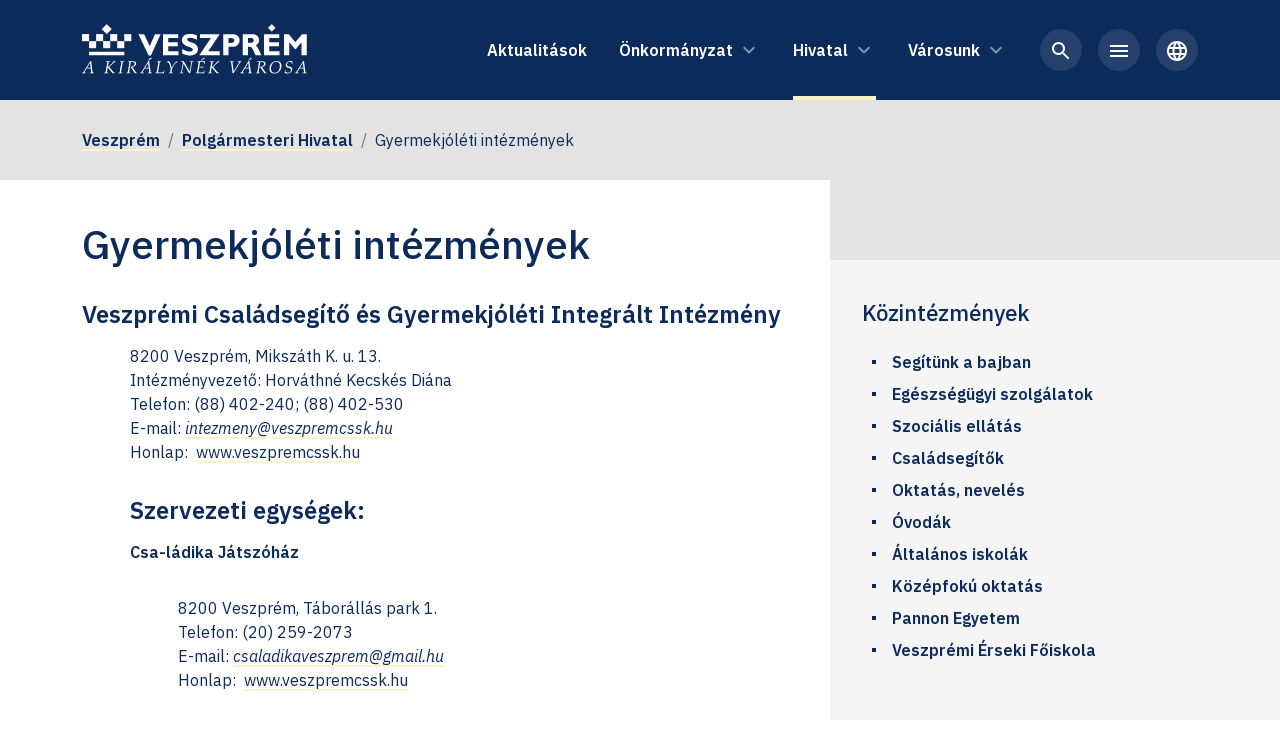

--- FILE ---
content_type: text/html; charset=UTF-8
request_url: https://veszprem.hu/polgarmesteri-hivatal/gyermekjoleti-intezmenyek/
body_size: 12892
content:
<!DOCTYPE html>
<html lang="hu">
<head>
	<meta charset="UTF-8">
	<title>Gyermekjóléti intézmények &#8211; Veszprém</title>
<meta name='robots' content='max-image-preview:large, max-snippet:-1, max-video-preview:-1' />
<script type="text/javascript">
/* <![CDATA[ */
window.koko_analytics = {"url":"https:\/\/veszprem.hu\/koko-analytics-collect.php","site_url":"https:\/\/veszprem.hu","post_id":14272,"path":"\/polgarmesteri-hivatal\/gyermekjoleti-intezmenyek\/","method":"fingerprint","use_cookie":false};
/* ]]> */
</script>
<link rel="canonical" href="https://veszprem.hu/polgarmesteri-hivatal/gyermekjoleti-intezmenyek/">
<meta name="description" content="Veszprémi Családsegítő és Gyermekjóléti Integrált Intézmény 8200 Veszprém, Mikszáth K. u. 13.&nbsp; Intézményvezető: Horváthné Kecskés Diána Telefon:&nbsp;(88)&amp;">
<meta property="og:title" content="Gyermekjóléti intézmények &#8211; Veszprém">
<meta property="og:type" content="article">
<meta property="og:description" content="Veszprémi Családsegítő és Gyermekjóléti Integrált Intézmény 8200 Veszprém, Mikszáth K. u. 13.&nbsp; Intézményvezető: Horváthné Kecskés Diána Telefon:&nbsp;(88)&amp;">
<meta property="og:url" content="https://veszprem.hu/polgarmesteri-hivatal/gyermekjoleti-intezmenyek/">
<meta property="og:locale" content="hu_HU">
<meta property="og:site_name" content="Veszprém">
<meta property="article:published_time" content="2023-10-06T22:53:05+02:00">
<meta property="article:modified_time" content="2025-09-09T20:27:46+02:00">
<meta property="og:updated_time" content="2025-09-09T20:27:46+02:00">
<meta name="twitter:card" content="summary_large_image">
<link rel="alternate" title="oEmbed (JSON)" type="application/json+oembed" href="https://veszprem.hu/wp-json/oembed/1.0/embed?url=https%3A%2F%2Fveszprem.hu%2Fpolgarmesteri-hivatal%2Fgyermekjoleti-intezmenyek%2F" />
<link rel="alternate" title="oEmbed (XML)" type="text/xml+oembed" href="https://veszprem.hu/wp-json/oembed/1.0/embed?url=https%3A%2F%2Fveszprem.hu%2Fpolgarmesteri-hivatal%2Fgyermekjoleti-intezmenyek%2F&#038;format=xml" />
<style id='wp-block-library-inline-css' type='text/css'>
:root{--wp-block-synced-color:#7a00df;--wp-block-synced-color--rgb:122,0,223;--wp-bound-block-color:var(--wp-block-synced-color);--wp-editor-canvas-background:#ddd;--wp-admin-theme-color:#007cba;--wp-admin-theme-color--rgb:0,124,186;--wp-admin-theme-color-darker-10:#006ba1;--wp-admin-theme-color-darker-10--rgb:0,107,160.5;--wp-admin-theme-color-darker-20:#005a87;--wp-admin-theme-color-darker-20--rgb:0,90,135;--wp-admin-border-width-focus:2px}@media (min-resolution:192dpi){:root{--wp-admin-border-width-focus:1.5px}}.wp-element-button{cursor:pointer}:root .has-very-light-gray-background-color{background-color:#eee}:root .has-very-dark-gray-background-color{background-color:#313131}:root .has-very-light-gray-color{color:#eee}:root .has-very-dark-gray-color{color:#313131}:root .has-vivid-green-cyan-to-vivid-cyan-blue-gradient-background{background:linear-gradient(135deg,#00d084,#0693e3)}:root .has-purple-crush-gradient-background{background:linear-gradient(135deg,#34e2e4,#4721fb 50%,#ab1dfe)}:root .has-hazy-dawn-gradient-background{background:linear-gradient(135deg,#faaca8,#dad0ec)}:root .has-subdued-olive-gradient-background{background:linear-gradient(135deg,#fafae1,#67a671)}:root .has-atomic-cream-gradient-background{background:linear-gradient(135deg,#fdd79a,#004a59)}:root .has-nightshade-gradient-background{background:linear-gradient(135deg,#330968,#31cdcf)}:root .has-midnight-gradient-background{background:linear-gradient(135deg,#020381,#2874fc)}:root{--wp--preset--font-size--normal:16px;--wp--preset--font-size--huge:42px}.has-regular-font-size{font-size:1em}.has-larger-font-size{font-size:2.625em}.has-normal-font-size{font-size:var(--wp--preset--font-size--normal)}.has-huge-font-size{font-size:var(--wp--preset--font-size--huge)}.has-text-align-center{text-align:center}.has-text-align-left{text-align:left}.has-text-align-right{text-align:right}.has-fit-text{white-space:nowrap!important}#end-resizable-editor-section{display:none}.aligncenter{clear:both}.items-justified-left{justify-content:flex-start}.items-justified-center{justify-content:center}.items-justified-right{justify-content:flex-end}.items-justified-space-between{justify-content:space-between}.screen-reader-text{border:0;clip-path:inset(50%);height:1px;margin:-1px;overflow:hidden;padding:0;position:absolute;width:1px;word-wrap:normal!important}.screen-reader-text:focus{background-color:#ddd;clip-path:none;color:#444;display:block;font-size:1em;height:auto;left:5px;line-height:normal;padding:15px 23px 14px;text-decoration:none;top:5px;width:auto;z-index:100000}html :where(.has-border-color){border-style:solid}html :where([style*=border-top-color]){border-top-style:solid}html :where([style*=border-right-color]){border-right-style:solid}html :where([style*=border-bottom-color]){border-bottom-style:solid}html :where([style*=border-left-color]){border-left-style:solid}html :where([style*=border-width]){border-style:solid}html :where([style*=border-top-width]){border-top-style:solid}html :where([style*=border-right-width]){border-right-style:solid}html :where([style*=border-bottom-width]){border-bottom-style:solid}html :where([style*=border-left-width]){border-left-style:solid}html :where(img[class*=wp-image-]){height:auto;max-width:100%}:where(figure){margin:0 0 1em}html :where(.is-position-sticky){--wp-admin--admin-bar--position-offset:var(--wp-admin--admin-bar--height,0px)}@media screen and (max-width:600px){html :where(.is-position-sticky){--wp-admin--admin-bar--position-offset:0px}}

/*# sourceURL=wp-block-library-inline-css */
</style><style id='wp-block-list-inline-css' type='text/css'>
ol,ul{box-sizing:border-box}:root :where(.wp-block-list.has-background){padding:1.25em 2.375em}
/*# sourceURL=https://veszprem.hu/wp-includes/blocks/list/style.min.css */
</style>
<style id='global-styles-inline-css' type='text/css'>
:root{--wp--preset--aspect-ratio--square: 1;--wp--preset--aspect-ratio--4-3: 4/3;--wp--preset--aspect-ratio--3-4: 3/4;--wp--preset--aspect-ratio--3-2: 3/2;--wp--preset--aspect-ratio--2-3: 2/3;--wp--preset--aspect-ratio--16-9: 16/9;--wp--preset--aspect-ratio--9-16: 9/16;--wp--preset--color--black: #000000;--wp--preset--color--cyan-bluish-gray: #abb8c3;--wp--preset--color--white: #ffffff;--wp--preset--color--pale-pink: #f78da7;--wp--preset--color--vivid-red: #cf2e2e;--wp--preset--color--luminous-vivid-orange: #ff6900;--wp--preset--color--luminous-vivid-amber: #fcb900;--wp--preset--color--light-green-cyan: #7bdcb5;--wp--preset--color--vivid-green-cyan: #00d084;--wp--preset--color--pale-cyan-blue: #8ed1fc;--wp--preset--color--vivid-cyan-blue: #0693e3;--wp--preset--color--vivid-purple: #9b51e0;--wp--preset--color--yellow: #FAF5C8;--wp--preset--color--blue-light: #ECF6FC;--wp--preset--color--green-light: #B8F5C0;--wp--preset--color--lavender: #F2E9F2;--wp--preset--color--almond: #EBE4D9;--wp--preset--color--gray-300: #E3E3E3;--wp--preset--color--gray-100: #F5F5F5;--wp--preset--color--blue: #0C2B5A;--wp--preset--gradient--vivid-cyan-blue-to-vivid-purple: linear-gradient(135deg,rgb(6,147,227) 0%,rgb(155,81,224) 100%);--wp--preset--gradient--light-green-cyan-to-vivid-green-cyan: linear-gradient(135deg,rgb(122,220,180) 0%,rgb(0,208,130) 100%);--wp--preset--gradient--luminous-vivid-amber-to-luminous-vivid-orange: linear-gradient(135deg,rgb(252,185,0) 0%,rgb(255,105,0) 100%);--wp--preset--gradient--luminous-vivid-orange-to-vivid-red: linear-gradient(135deg,rgb(255,105,0) 0%,rgb(207,46,46) 100%);--wp--preset--gradient--very-light-gray-to-cyan-bluish-gray: linear-gradient(135deg,rgb(238,238,238) 0%,rgb(169,184,195) 100%);--wp--preset--gradient--cool-to-warm-spectrum: linear-gradient(135deg,rgb(74,234,220) 0%,rgb(151,120,209) 20%,rgb(207,42,186) 40%,rgb(238,44,130) 60%,rgb(251,105,98) 80%,rgb(254,248,76) 100%);--wp--preset--gradient--blush-light-purple: linear-gradient(135deg,rgb(255,206,236) 0%,rgb(152,150,240) 100%);--wp--preset--gradient--blush-bordeaux: linear-gradient(135deg,rgb(254,205,165) 0%,rgb(254,45,45) 50%,rgb(107,0,62) 100%);--wp--preset--gradient--luminous-dusk: linear-gradient(135deg,rgb(255,203,112) 0%,rgb(199,81,192) 50%,rgb(65,88,208) 100%);--wp--preset--gradient--pale-ocean: linear-gradient(135deg,rgb(255,245,203) 0%,rgb(182,227,212) 50%,rgb(51,167,181) 100%);--wp--preset--gradient--electric-grass: linear-gradient(135deg,rgb(202,248,128) 0%,rgb(113,206,126) 100%);--wp--preset--gradient--midnight: linear-gradient(135deg,rgb(2,3,129) 0%,rgb(40,116,252) 100%);--wp--preset--font-size--small: 13px;--wp--preset--font-size--medium: 20px;--wp--preset--font-size--large: 36px;--wp--preset--font-size--x-large: 42px;--wp--preset--spacing--20: 0.44rem;--wp--preset--spacing--30: 0.67rem;--wp--preset--spacing--40: 1rem;--wp--preset--spacing--50: 1.5rem;--wp--preset--spacing--60: 2.25rem;--wp--preset--spacing--70: 3.38rem;--wp--preset--spacing--80: 5.06rem;--wp--preset--shadow--natural: 6px 6px 9px rgba(0, 0, 0, 0.2);--wp--preset--shadow--deep: 12px 12px 50px rgba(0, 0, 0, 0.4);--wp--preset--shadow--sharp: 6px 6px 0px rgba(0, 0, 0, 0.2);--wp--preset--shadow--outlined: 6px 6px 0px -3px rgb(255, 255, 255), 6px 6px rgb(0, 0, 0);--wp--preset--shadow--crisp: 6px 6px 0px rgb(0, 0, 0);}:where(.is-layout-flex){gap: 0.5em;}:where(.is-layout-grid){gap: 0.5em;}body .is-layout-flex{display: flex;}.is-layout-flex{flex-wrap: wrap;align-items: center;}.is-layout-flex > :is(*, div){margin: 0;}body .is-layout-grid{display: grid;}.is-layout-grid > :is(*, div){margin: 0;}:where(.wp-block-columns.is-layout-flex){gap: 2em;}:where(.wp-block-columns.is-layout-grid){gap: 2em;}:where(.wp-block-post-template.is-layout-flex){gap: 1.25em;}:where(.wp-block-post-template.is-layout-grid){gap: 1.25em;}.has-black-color{color: var(--wp--preset--color--black) !important;}.has-cyan-bluish-gray-color{color: var(--wp--preset--color--cyan-bluish-gray) !important;}.has-white-color{color: var(--wp--preset--color--white) !important;}.has-pale-pink-color{color: var(--wp--preset--color--pale-pink) !important;}.has-vivid-red-color{color: var(--wp--preset--color--vivid-red) !important;}.has-luminous-vivid-orange-color{color: var(--wp--preset--color--luminous-vivid-orange) !important;}.has-luminous-vivid-amber-color{color: var(--wp--preset--color--luminous-vivid-amber) !important;}.has-light-green-cyan-color{color: var(--wp--preset--color--light-green-cyan) !important;}.has-vivid-green-cyan-color{color: var(--wp--preset--color--vivid-green-cyan) !important;}.has-pale-cyan-blue-color{color: var(--wp--preset--color--pale-cyan-blue) !important;}.has-vivid-cyan-blue-color{color: var(--wp--preset--color--vivid-cyan-blue) !important;}.has-vivid-purple-color{color: var(--wp--preset--color--vivid-purple) !important;}.has-black-background-color{background-color: var(--wp--preset--color--black) !important;}.has-cyan-bluish-gray-background-color{background-color: var(--wp--preset--color--cyan-bluish-gray) !important;}.has-white-background-color{background-color: var(--wp--preset--color--white) !important;}.has-pale-pink-background-color{background-color: var(--wp--preset--color--pale-pink) !important;}.has-vivid-red-background-color{background-color: var(--wp--preset--color--vivid-red) !important;}.has-luminous-vivid-orange-background-color{background-color: var(--wp--preset--color--luminous-vivid-orange) !important;}.has-luminous-vivid-amber-background-color{background-color: var(--wp--preset--color--luminous-vivid-amber) !important;}.has-light-green-cyan-background-color{background-color: var(--wp--preset--color--light-green-cyan) !important;}.has-vivid-green-cyan-background-color{background-color: var(--wp--preset--color--vivid-green-cyan) !important;}.has-pale-cyan-blue-background-color{background-color: var(--wp--preset--color--pale-cyan-blue) !important;}.has-vivid-cyan-blue-background-color{background-color: var(--wp--preset--color--vivid-cyan-blue) !important;}.has-vivid-purple-background-color{background-color: var(--wp--preset--color--vivid-purple) !important;}.has-black-border-color{border-color: var(--wp--preset--color--black) !important;}.has-cyan-bluish-gray-border-color{border-color: var(--wp--preset--color--cyan-bluish-gray) !important;}.has-white-border-color{border-color: var(--wp--preset--color--white) !important;}.has-pale-pink-border-color{border-color: var(--wp--preset--color--pale-pink) !important;}.has-vivid-red-border-color{border-color: var(--wp--preset--color--vivid-red) !important;}.has-luminous-vivid-orange-border-color{border-color: var(--wp--preset--color--luminous-vivid-orange) !important;}.has-luminous-vivid-amber-border-color{border-color: var(--wp--preset--color--luminous-vivid-amber) !important;}.has-light-green-cyan-border-color{border-color: var(--wp--preset--color--light-green-cyan) !important;}.has-vivid-green-cyan-border-color{border-color: var(--wp--preset--color--vivid-green-cyan) !important;}.has-pale-cyan-blue-border-color{border-color: var(--wp--preset--color--pale-cyan-blue) !important;}.has-vivid-cyan-blue-border-color{border-color: var(--wp--preset--color--vivid-cyan-blue) !important;}.has-vivid-purple-border-color{border-color: var(--wp--preset--color--vivid-purple) !important;}.has-vivid-cyan-blue-to-vivid-purple-gradient-background{background: var(--wp--preset--gradient--vivid-cyan-blue-to-vivid-purple) !important;}.has-light-green-cyan-to-vivid-green-cyan-gradient-background{background: var(--wp--preset--gradient--light-green-cyan-to-vivid-green-cyan) !important;}.has-luminous-vivid-amber-to-luminous-vivid-orange-gradient-background{background: var(--wp--preset--gradient--luminous-vivid-amber-to-luminous-vivid-orange) !important;}.has-luminous-vivid-orange-to-vivid-red-gradient-background{background: var(--wp--preset--gradient--luminous-vivid-orange-to-vivid-red) !important;}.has-very-light-gray-to-cyan-bluish-gray-gradient-background{background: var(--wp--preset--gradient--very-light-gray-to-cyan-bluish-gray) !important;}.has-cool-to-warm-spectrum-gradient-background{background: var(--wp--preset--gradient--cool-to-warm-spectrum) !important;}.has-blush-light-purple-gradient-background{background: var(--wp--preset--gradient--blush-light-purple) !important;}.has-blush-bordeaux-gradient-background{background: var(--wp--preset--gradient--blush-bordeaux) !important;}.has-luminous-dusk-gradient-background{background: var(--wp--preset--gradient--luminous-dusk) !important;}.has-pale-ocean-gradient-background{background: var(--wp--preset--gradient--pale-ocean) !important;}.has-electric-grass-gradient-background{background: var(--wp--preset--gradient--electric-grass) !important;}.has-midnight-gradient-background{background: var(--wp--preset--gradient--midnight) !important;}.has-small-font-size{font-size: var(--wp--preset--font-size--small) !important;}.has-medium-font-size{font-size: var(--wp--preset--font-size--medium) !important;}.has-large-font-size{font-size: var(--wp--preset--font-size--large) !important;}.has-x-large-font-size{font-size: var(--wp--preset--font-size--x-large) !important;}
/*# sourceURL=global-styles-inline-css */
</style>

<style id='classic-theme-styles-inline-css' type='text/css'>
/*! This file is auto-generated */
.wp-block-button__link{color:#fff;background-color:#32373c;border-radius:9999px;box-shadow:none;text-decoration:none;padding:calc(.667em + 2px) calc(1.333em + 2px);font-size:1.125em}.wp-block-file__button{background:#32373c;color:#fff;text-decoration:none}
/*# sourceURL=/wp-includes/css/classic-themes.min.css */
</style>
<link rel='stylesheet' id='eeb-css-frontend-css' href='https://veszprem.hu/wp-content/plugins/email-encoder-bundle/assets/css/style.css?ver=54d4eedc552c499c4a8d6b89c23d3df1' type='text/css' media='all' />
<link rel='stylesheet' id='dashicons-css' href='https://veszprem.hu/wp-includes/css/dashicons.min.css?ver=6.9' type='text/css' media='all' />
<link rel='stylesheet' id='wp-pagenavi-css' href='https://veszprem.hu/wp-content/plugins/wp-pagenavi/pagenavi-css.css?ver=2.70' type='text/css' media='all' />
<link rel='stylesheet' id='veszprem-css' href='https://veszprem.hu/wp-content/themes/veszprem/css/dist/style.min.css?ver=6.9' type='text/css' media='all' />
<link rel='stylesheet' id='wp-block-heading-css' href='https://veszprem.hu/wp-includes/blocks/heading/style.min.css?ver=6.9' type='text/css' media='all' />
<link rel='stylesheet' id='wp-block-paragraph-css' href='https://veszprem.hu/wp-includes/blocks/paragraph/style.min.css?ver=6.9' type='text/css' media='all' />
<link rel='stylesheet' id='wp-block-separator-css' href='https://veszprem.hu/wp-includes/blocks/separator/style.min.css?ver=6.9' type='text/css' media='all' />
<script type="text/javascript" src="https://veszprem.hu/wp-includes/js/jquery/jquery.min.js?ver=3.7.1" id="jquery-core-js"></script>
<script type="text/javascript" src="https://veszprem.hu/wp-includes/js/jquery/jquery-migrate.min.js?ver=3.4.1" id="jquery-migrate-js"></script>
<script type="text/javascript" src="https://veszprem.hu/wp-content/plugins/email-encoder-bundle/assets/js/custom.js?ver=2c542c9989f589cd5318f5cef6a9ecd7" id="eeb-js-frontend-js"></script>
<link rel="https://api.w.org/" href="https://veszprem.hu/wp-json/" /><link rel="alternate" title="JSON" type="application/json" href="https://veszprem.hu/wp-json/wp/v2/pages/14272" /><link rel="EditURI" type="application/rsd+xml" title="RSD" href="https://veszprem.hu/xmlrpc.php?rsd" />

<link rel='shortlink' href='https://veszprem.hu/?p=14272' />
		<meta content="width=device-width, initial-scale=1" name="viewport">
		<link href="https://fonts.googleapis.com" rel="preconnect">
		<link crossorigin href="https://fonts.gstatic.com" rel="preconnect">
		<link href="https://fonts.googleapis.com/css2?family=IBM+Plex+Sans:ital,wght@0,400;0,500;0,600;1,400&display=swap" rel="stylesheet">
		<link href="https://fonts.googleapis.com/css2?family=Material+Icons+Outlined&family=Material+Icons" rel="stylesheet">
	</head>
<body class="wp-singular page-template-default page page-id-14272 page-child parent-pageid-6327 wp-theme-veszprem body metaslider-plugin gyermekjoleti-intezmenyek">

	
<a class="skip-to-content" href="#main">Ugrás a fő tartalomhoz</a>

		<span class="mega-menu-overlay" role="presentation" style="--overlay-color: #000000; --overlay-opacity: 0.55"></span>
	<header id="header" style="--normal-background: var(--bs-blue);--normal-color: var(--bs-white);--normal-search-background: rgba(255,255,255,0.1);--sticky-background: var(--bs-blue);--sticky-color: var(--bs-white);--sticky-search-background: rgba(255,255,255,0.1);">
		<div class="container">
			<div class="row">
				<div class="col-auto logos">
					<div class="row">

						
<a class="col-auto logo-wrapper has-hover-state" href="https://veszprem.hu" aria-label="Veszprém - A Királynék Városa">
	<img width="225" height="53" src="https://veszprem.hu/wp-content/uploads/2023/10/Veszprem_feher.svg" class="normal-logo img-fluid" alt="Veszprém fehér logó" decoding="async" />	<img width="225" height="53" src="https://veszprem.hu/wp-content/uploads/2023/10/Veszprem_feher.svg" class="sticky-logo img-fluid" alt="Veszprém fehér logó" decoding="async" />	<img width="225" height="53" src="https://veszprem.hu/wp-content/uploads/2023/10/Veszprem_color.svg" class="hover-logo img-fluid" alt="Veszprém színes logó" decoding="async" /></a>

<a class="col-auto d-none d-xxl-grid logo-wrapper second-logo has-hover-state" href="https://veszprembalaton2023.hu/" aria-label="Veszprém-Balaton 2023" target="_blank">
	<img width="266" height="42" src="https://veszprem.hu/wp-content/uploads/2023/10/EKF_feher.svg" class="normal-logo img-fluid" alt="EKF fehér logó" decoding="async" />	<img width="266" height="42" src="https://veszprem.hu/wp-content/uploads/2023/10/EKF_feher.svg" class="sticky-logo img-fluid" alt="EKF fehér logó" decoding="async" />	<img width="266" height="42" src="https://veszprem.hu/wp-content/uploads/2023/10/EKF_color.svg" class="hover-logo img-fluid" alt="EKF színes logó" decoding="async" /></a>

					</div>
				</div>

				<div class="col d-lg-none mobile-menu-button">
					<button aria-controls="mobileMenuPopup" aria-expanded="false" aria-label="Navigáció megnyitása"
					        class="mobile-menu-opener rounded-circle" type="button">
						<svg fill="none" height="24" viewBox="0 0 24 24" width="24" xmlns="http://www.w3.org/2000/svg">
							<path d="M3 18H21V16H3V18ZM3 13H21V11H3V13ZM3 6V8H21V6H3Z" fill="currentColor"/>
						</svg>
					</button>
				</div>

				<div class="col d-none d-lg-flex justify-content-end align-items-center" style="--mega-menu-bg: #e3e3e3">

					<nav class="desktop-main-menu"><ul role="menubar"><li id="menu-item-7117" class="menu-item menu-item-type-post_type menu-item-object-page menu-item-7117" ><a href="https://veszprem.hu/aktualis/">Aktualitások</a></li>
<li id="menu-item-360" class="menu-item menu-item-type-custom menu-item-object-custom menu-item-has-children menu-item-360" data-slug="onkormanyzat"><a href="#" aria-expanded="false" aria-haspopup="true">Önkormányzat</a>
<div class="mega-menu container" data-slug="onkormanyzat" style="display: none"><div class="row">
	<div id="menu-item-7034" class="col menu-item menu-item-type-custom menu-item-object-custom menu-item-has-children menu-item-7034 has-submenu" >
	<ul>
		<li id="menu-item-1881" class="menu-item menu-item-type-post_type menu-item-object-page menu-item-has-children menu-item-1881" ><a href="https://veszprem.hu/onkormanyzat/">VMJV Önkormányzata</a>
		<ul>
			<li id="menu-item-1889" class="menu-item menu-item-type-post_type menu-item-object-page menu-item-1889" ><a href="https://veszprem.hu/onkormanyzat/porga-gyula-polgarmester/">Polgármester</a></li>
			<li id="menu-item-1886" class="menu-item menu-item-type-post_type menu-item-object-page menu-item-1886" ><a href="https://veszprem.hu/onkormanyzat/alpolgarmesterek/">Alpolgármesterek</a></li>
			<li id="menu-item-1893" class="menu-item menu-item-type-post_type menu-item-object-page menu-item-1893" ><a href="https://veszprem.hu/onkormanyzat/kepviselok/">Képviselők</a></li>
			<li id="menu-item-32593" class="menu-item menu-item-type-post_type menu-item-object-page menu-item-32593" ><a href="https://veszprem.hu/onkormanyzat/tanacsnokok/">Tanácsnokok</a></li>
		</ul>
</li>
	</ul>
</div>
	<div id="menu-item-7035" class="col menu-item menu-item-type-custom menu-item-object-custom menu-item-has-children menu-item-7035 has-submenu" >
	<ul>
		<li id="menu-item-5402" class="menu-item menu-item-type-post_type menu-item-object-page menu-item-5402" ><a href="https://veszprem.hu/onkormanyzat/bizottsagok/">Bizottságok</a></li>
		<li id="menu-item-5409" class="menu-item menu-item-type-post_type menu-item-object-page menu-item-5409" ><a href="https://veszprem.hu/onkormanyzat/kozgyules/">Közgyűlési anyagok</a></li>
		<li id="menu-item-5419" class="menu-item menu-item-type-post_type menu-item-object-page menu-item-5419" ><a href="https://veszprem.hu/onkormanyzat/helyi-rendeletek/">Helyi rendeletek</a></li>
		<li id="menu-item-5415" class="menu-item menu-item-type-post_type menu-item-object-page menu-item-5415" ><a href="https://veszprem.hu/onkormanyzat/koltsegvetes/">Költségvetési adatok</a></li>
	</ul>
</div>
	<div id="menu-item-7071" class="col menu-item menu-item-type-custom menu-item-object-custom menu-item-has-children menu-item-7071 has-submenu" >
	<ul>
		<li id="menu-item-9633" class="menu-item menu-item-type-post_type menu-item-object-page menu-item-9633" ><a href="https://veszprem.hu/nemzetisegi-onkormanyzatok/">Nemzetiségi önkormányzatok</a></li>
		<li id="menu-item-6944" class="menu-item menu-item-type-post_type menu-item-object-page menu-item-6944" ><a href="https://veszprem.hu/onkormanyzat/onkormanyzati-cegek-tarsulasok/">Önkormányzati cégek, társulások</a></li>
		<li id="menu-item-5424" class="menu-item menu-item-type-post_type menu-item-object-page menu-item-5424" ><a href="https://veszprem.hu/kozerdeku-adatok/">Közérdekű adatok</a></li>
		<li id="menu-item-32671" class="menu-item menu-item-type-custom menu-item-object-custom menu-item-32671" ><a href="https://veszprem.hu/onkormanyzat/kozgyules/archivum/">Közgyűlési képarchívum</a></li>
	</ul>
</div>
	<div id="menu-item-7084" class="col menu-item menu-item-type-custom menu-item-object-custom menu-item-has-children menu-item-7084 has-submenu" >
	<ul>
		<li id="menu-item-12952" class="menu-item menu-item-type-post_type menu-item-object-page menu-item-has-children menu-item-12952" ><a href="https://veszprem.hu/onkormanyzat/strategiak/">Stratégiák, programok</a>
		<ul>
			<li id="menu-item-12953" class="menu-item menu-item-type-custom menu-item-object-custom menu-item-12953" ><a href="https://veszprem.hu/europai-unios-projektek/">Európai Uniós projektek</a></li>
			<li id="menu-item-12955" class="menu-item menu-item-type-custom menu-item-object-custom menu-item-12955" ><a href="https://veszprem.hu/nemzetkozi-projektek/">Nemzetközi projektek</a></li>
			<li id="menu-item-44284" class="menu-item menu-item-type-post_type menu-item-object-page menu-item-44284" ><a href="https://veszprem.hu/versenykepes-jarasok/">Versenyképes Járások Program</a></li>
			<li id="menu-item-12954" class="menu-item menu-item-type-custom menu-item-object-custom menu-item-12954" ><a href="https://veszprem.hu/ekf-2023-altal-tamogatott-projektek/">EKF 2023 támogatások</a></li>
		</ul>
</li>
	</ul>
</div>
</div></div>
</li>
<li id="menu-item-1863" class="menu-item menu-item-type-custom menu-item-object-custom current-menu-ancestor menu-item-has-children menu-item-1863" data-slug="hivatal-intezmenyek"><a href="#" aria-expanded="false" aria-haspopup="true">Hivatal</a>
<div class="mega-menu container" data-slug="hivatal-intezmenyek" style="display: none"><div class="row">
	<div id="menu-item-7699" class="col menu-item menu-item-type-custom menu-item-object-custom menu-item-has-children menu-item-7699 has-submenu" >
	<ul>
		<li id="menu-item-7703" class="menu-item menu-item-type-post_type menu-item-object-page current-page-ancestor menu-item-has-children menu-item-7703" ><a href="https://veszprem.hu/polgarmesteri-hivatal/">Polgármesteri Hivatal</a>
		<ul>
			<li id="menu-item-12966" class="menu-item menu-item-type-custom menu-item-object-custom menu-item-12966" ><a href="https://veszprem.hu/polgarmesteri-hivatal/jegyzo/">Jegyző</a></li>
			<li id="menu-item-12960" class="menu-item menu-item-type-custom menu-item-object-custom menu-item-12960" ><a href="https://veszprem.hu/valasztasi-informaciok/">Választási információk</a></li>
			<li id="menu-item-12971" class="menu-item menu-item-type-custom menu-item-object-custom menu-item-12971" ><a href="https://veszprem.hu/polgarmesteri-hivatal/visszaeles-bejelentes/">Visszaélés-bejelentési rendszer</a></li>
		</ul>
</li>
	</ul>
</div>
	<div id="menu-item-7700" class="col menu-item menu-item-type-custom menu-item-object-custom menu-item-has-children menu-item-7700 has-submenu" >
	<ul>
		<li id="menu-item-12962" class="menu-item menu-item-type-custom menu-item-object-custom menu-item-has-children menu-item-12962" ><a href="/polgarmesteri-hivatal/ugyintezes/">Ügyintézés, ügyleírások</a>
		<ul>
			<li id="menu-item-12964" class="menu-item menu-item-type-custom menu-item-object-custom menu-item-12964" ><a href="/polgarmesteri-hivatal/ugyintezes/adougyek/">Önkormányzati adók</a></li>
			<li id="menu-item-14316" class="menu-item menu-item-type-custom menu-item-object-custom menu-item-14316" ><a href="https://veszprem.hu/polgarmesteri-hivatal/ugyintezes/hatosagi-ugyek/">Hatósági ügyek</a></li>
			<li id="menu-item-12965" class="menu-item menu-item-type-post_type menu-item-object-page menu-item-12965" ><a href="https://veszprem.hu/polgarmesteri-hivatal/ugyintezes/telepuleskep-varosrendezes/">Településkép, városrendezés</a></li>
		</ul>
</li>
	</ul>
</div>
	<div id="menu-item-7701" class="col menu-item menu-item-type-custom menu-item-object-custom current-menu-ancestor menu-item-has-children menu-item-7701 has-submenu" >
	<ul>
		<li id="menu-item-12967" class="menu-item menu-item-type-custom menu-item-object-custom current-menu-ancestor current-menu-parent menu-item-has-children menu-item-12967" ><a href="https://veszprem.hu/kozintezmenyek-hivatalok/">Közintézmények, hivatalok</a>
		<ul>
			<li id="menu-item-14314" class="menu-item menu-item-type-custom menu-item-object-custom menu-item-14314" ><a href="https://veszprem.hu/polgarmesteri-hivatal/ugyintezes/kozjoleti-ugyek/segitunk-a-bajban/">Segítünk a bajban!</a></li>
			<li id="menu-item-12970" class="menu-item menu-item-type-custom menu-item-object-custom current-menu-item menu-item-12970" ><a href="https://veszprem.hu/polgarmesteri-hivatal/gyermekjoleti-intezmenyek/" aria-current="page">Gyermekjóléti intézmények</a></li>
			<li id="menu-item-14315" class="menu-item menu-item-type-custom menu-item-object-custom menu-item-14315" ><a href="https://veszprem.hu/kozintezmenyek-hivatalok/oktatas-neveles/">Oktatás, nevelés</a></li>
		</ul>
</li>
	</ul>
</div>
	<div id="menu-item-12957" class="col menu-item menu-item-type-custom menu-item-object-custom menu-item-has-children menu-item-12957 has-submenu" >
	<ul>
		<li id="menu-item-12972" class="menu-item menu-item-type-post_type menu-item-object-page menu-item-12972" ><a href="https://veszprem.hu/kapcsolat/">Városházi kapcsolat</a></li>
		<li id="menu-item-12968" class="menu-item menu-item-type-custom menu-item-object-custom menu-item-12968" ><a href="https://veszprem.hu/kozintezmenyek-hivatalok/egeszsegugyi-szolgalatok/">Egészségügyi szolgálatok</a></li>
		<li id="menu-item-14324" class="menu-item menu-item-type-post_type menu-item-object-page menu-item-14324" ><a href="https://veszprem.hu/rendorsegi-korzeti-megbizottak/">Rendőrség – körzeti megbízottak</a></li>
	</ul>
</div>
</div></div>
</li>
<li id="menu-item-1875" class="menu-item menu-item-type-custom menu-item-object-custom menu-item-has-children menu-item-1875" data-slug="varos"><a href="#" aria-expanded="false" aria-haspopup="true">Városunk</a>
<div class="mega-menu container" data-slug="varos" style="display: none"><div class="row">
	<div id="menu-item-17337" class="col menu-item menu-item-type-custom menu-item-object-custom menu-item-has-children menu-item-17337 has-submenu" >
	<ul>
		<li id="menu-item-30792" class="menu-item menu-item-type-custom menu-item-object-custom menu-item-30792" ><a href="https://veszprem.hu/mozgas-receptre/">Mozgás Receptre Veszprémben</a></li>
		<li id="menu-item-30851" class="menu-item menu-item-type-custom menu-item-object-custom menu-item-30851" ><a href="https://veszprem.hu/anno/">Veszprém anno &#8211; Múltbatekintő</a></li>
		<li id="menu-item-42760" class="menu-item menu-item-type-custom menu-item-object-custom menu-item-42760" ><a href="https://veszprem.hu/1990-2020/">Veszprém fejlődése a rendszerváltozás után</a></li>
	</ul>
</div>
	<div id="menu-item-17338" class="col menu-item menu-item-type-custom menu-item-object-custom menu-item-has-children menu-item-17338 has-submenu" >
	<ul>
		<li id="menu-item-30763" class="menu-item menu-item-type-custom menu-item-object-custom menu-item-30763" ><a href="https://veszprem.hu/zaszlok/">Városrészek, zászlók és jelképek</a></li>
		<li id="menu-item-17911" class="menu-item menu-item-type-post_type menu-item-object-page menu-item-17911" ><a href="https://veszprem.hu/telepulesi-ertektar/">Veszprémi Települési Értéktár</a></li>
	</ul>
</div>
	<div id="menu-item-17339" class="col menu-item menu-item-type-custom menu-item-object-custom menu-item-has-children menu-item-17339 has-submenu" >
	<ul>
		<li id="menu-item-17341" class="menu-item menu-item-type-custom menu-item-object-custom menu-item-17341" ><a href="https://veszprem.hu/jovokep/">Jövőképünk &#8211; Veszprém 2030</a></li>
		<li id="menu-item-30730" class="menu-item menu-item-type-post_type menu-item-object-page menu-item-30730" ><a href="https://veszprem.hu/testvervarosok/">Együttműködő és testvérvárosaink</a></li>
	</ul>
</div>
	<div id="menu-item-17340" class="col menu-item menu-item-type-custom menu-item-object-custom menu-item-has-children menu-item-17340 has-submenu" >
	<ul>
		<li id="menu-item-30732" class="menu-item menu-item-type-custom menu-item-object-custom menu-item-30732" ><a href="https://veszprem.hu/veszprem-a-zene-varosa/">Veszprém, a zene városa</a></li>
		<li id="menu-item-16263" class="menu-item menu-item-type-post_type menu-item-object-page menu-item-16263" ><a href="https://veszprem.hu/kituntetett-polgaraink/">Kitüntetett polgáraink</a></li>
	</ul>
</div>
</div></div>
</li>
</ul></nav>
											<button aria-controls="desktopSearchPopup" aria-expanded="false" aria-label="Keresés megnyitása"
						        class="search-opener rounded-circle">
							<svg fill="none" height="24" viewBox="0 0 24 24" width="24" xmlns="http://www.w3.org/2000/svg">
								<path
									d="M15.5 14H14.71L14.43 13.73C15.41 12.59 16 11.11 16 9.5C16 5.91 13.09 3 9.5 3C5.91 3 3 5.91 3 9.5C3 13.09 5.91 16 9.5 16C11.11 16 12.59 15.41 13.73 14.43L14 14.71V15.5L19 20.49L20.49 19L15.5 14ZM9.5 14C7.01 14 5 11.99 5 9.5C5 7.01 7.01 5 9.5 5C11.99 5 14 7.01 14 9.5C14 11.99 11.99 14 9.5 14Z"
									fill="currentColor"/>
							</svg>
						</button>
					
											<button aria-controls="desktopSecondaryMenuPopup" aria-expanded="false" aria-label="Másodlagos menü megnyitása"
						        class="menu-opener rounded-circle">
							<svg fill="none" height="24" viewBox="0 0 24 24" width="24" xmlns="http://www.w3.org/2000/svg">
								<path d="M3 18H21V16H3V18ZM3 13H21V11H3V13ZM3 6V8H21V6H3Z" fill="currentColor"/>
							</svg>
						</button>
					
											<button aria-controls="desktopLanguageMenuPopup" aria-expanded="false" aria-label="Nyelvváltó megnyitása"
						        class="language-menu-opener rounded-circle">
							<svg fill="none" height="24px" viewBox="0 0 24 24" width="24" xmlns="http://www.w3.org/2000/svg">
								<path
									d="M11.99 2C6.47 2 2 6.48 2 12s4.47 10 9.99 10C17.52 22 22 17.52 22 12S17.52 2 11.99 2zm6.93 6h-2.95c-.32-1.25-.78-2.45-1.38-3.56 1.84.63 3.37 1.91 4.33 3.56zM12 4.04c.83 1.2 1.48 2.53 1.91 3.96h-3.82c.43-1.43 1.08-2.76 1.91-3.96zM4.26 14C4.1 13.36 4 12.69 4 12s.1-1.36.26-2h3.38c-.08.66-.14 1.32-.14 2s.06 1.34.14 2H4.26zm.82 2h2.95c.32 1.25.78 2.45 1.38 3.56-1.84-.63-3.37-1.9-4.33-3.56zm2.95-8H5.08c.96-1.66 2.49-2.93 4.33-3.56C8.81 5.55 8.35 6.75 8.03 8zM12 19.96c-.83-1.2-1.48-2.53-1.91-3.96h3.82c-.43 1.43-1.08 2.76-1.91 3.96zM14.34 14H9.66c-.09-.66-.16-1.32-.16-2s.07-1.35.16-2h4.68c.09.65.16 1.32.16 2s-.07 1.34-.16 2zm.25 5.56c.6-1.11 1.06-2.31 1.38-3.56h2.95c-.96 1.65-2.49 2.93-4.33 3.56zM16.36 14c.08-.66.14-1.32.14-2s-.06-1.34-.14-2h3.38c.16.64.26 1.31.26 2s-.1 1.36-.26 2h-3.38z"
									fill="currentColor"/>
							</svg>
						</button>
									</div>
			</div>
		</div>

		
<div class="desktop-search-wrapper" id="desktopSearchPopup" style="display: none;">
	<div class="container normal">
		<div class="row">
			<div class="col">
				<form action="/" role="search">
					<div class="input-group">
						<input name="s" aria-describedby="desktop-search-button" aria-label="Keresés a weboldalon" class="form-control"
						       placeholder="Mire szeretne keresni?" type="text" value="">
						<button class="btn btn-blue btn-search" id="desktop-search-button" type="submit">Keresés</button>
					</div>
				</form>
			</div>
			<div class="col-auto">
				<button aria-controls="desktopSearchPopup" aria-label="Keresés bezárása"
				        class="search-close rounded-circle sm">
					<svg fill="none" height="24" viewBox="0 0 24 24" width="24" xmlns="http://www.w3.org/2000/svg">
						<path d="M19 6.41L17.59 5L12 10.59L6.41 5L5 6.41L10.59 12L5 17.59L6.41 19L12 13.41L17.59 19L19 17.59L13.41 12L19 6.41Z"
						      fill="currentColor"/>
					</svg>
				</button>
			</div>
		</div>
	</div>
</div>

<div class="desktop-secondary-menu-wrapper" id="desktopSecondaryMenuPopup" style="display: none">
	<div class="container">
		<nav>
			<nav class="menu-masodlagos-menu-container"><ul id="menu-masodlagos-menu" class="d-flex justify-content-end"><li id="menu-item-13688" class="menu-item menu-item-type-custom menu-item-object-custom menu-item-13688"><a target="_blank" href="https://veszprembalaton2023.hu/">EKF 2023</a></li>
<li id="menu-item-340" class="menu-item menu-item-type-custom menu-item-object-custom menu-item-340"><a target="_blank" href="https://www.veszpreminfo.hu/">Tourinform</a></li>
<li id="menu-item-7407" class="menu-item menu-item-type-post_type menu-item-object-page menu-item-7407"><a href="https://veszprem.hu/kapcsolat/">Kapcsolat</a></li>
</ul></nav>		</nav>
	</div>
</div>

<div class="desktop-language-menu-wrapper" id="desktopLanguageMenuPopup" style="display: none">
	<div class="container">
		<nav class="menu-nyelvi-menu-container"><ul id="menu-nyelvi-menu" class="d-flex justify-content-end"><li id="menu-item-850" class="menu-item menu-item-type-post_type menu-item-object-page menu-item-850"><a href="https://veszprem.hu/en/">English</a></li>
<li id="menu-item-851" class="menu-item menu-item-type-post_type menu-item-object-page menu-item-851"><a href="https://veszprem.hu/de/">Deutsch</a></li>
</ul></nav>	</div>
</div>

		
<nav class="mobile-menu" id="mobileMenuPopup" style="display: none">
	<div class="mobile-menu-content" data-page="1">
		<div class="mobile-menu-page">
			<div class="container">
									<form action="/" class="mobile-search-form" role="search">
						<div class="input-group">
							<input aria-describedby="mobile-search-button" aria-label="Keresés a weboldalon" class="form-control"
							       placeholder="Mire szeretne keresni?" type="text" name="s">
							<button class="btn btn-primary btn-search d-none" id="mobile-search-button" type="submit">Keresés</button>
						</div>
					</form>
				
				<ul id="menu-nyelvi-menu-1" class="menu lang-menu"><li class="menu-item menu-item-type-post_type menu-item-object-page menu-item-850"><a href="https://veszprem.hu/en/">English</a></li>
<li class="menu-item menu-item-type-post_type menu-item-object-page menu-item-851"><a href="https://veszprem.hu/de/">Deutsch</a></li>
</ul>
				<ul id="menu-fomenu-1" class="menu menu-l1"><li class="menu-item menu-item-type-post_type menu-item-object-page menu-item-7117" data-id="7117"><a href="https://veszprem.hu/aktualis/">Aktualitások</a></li>
<li class="menu-item menu-item-type-custom menu-item-object-custom menu-item-360 has-submenu" data-id="360"><a href="#">Önkormányzat</a></li>
<li class="menu-item menu-item-type-custom menu-item-object-custom current-menu-ancestor menu-item-1863 has-submenu" data-id="1863"><a href="#">Hivatal</a></li>
<li class="menu-item menu-item-type-custom menu-item-object-custom menu-item-1875 has-submenu" data-id="1875"><a href="#">Városunk</a></li>
</ul>
									<hr>

					<ul id="menu-masodlagos-menu-1" class="menu menu-secondary"><li class="menu-item menu-item-type-custom menu-item-object-custom menu-item-13688"><a target="_blank" href="https://veszprembalaton2023.hu/">EKF 2023</a></li>
<li class="menu-item menu-item-type-custom menu-item-object-custom menu-item-340"><a target="_blank" href="https://www.veszpreminfo.hu/">Tourinform</a></li>
<li class="menu-item menu-item-type-post_type menu-item-object-page menu-item-7407"><a href="https://veszprem.hu/kapcsolat/">Kapcsolat</a></li>
</ul>
			</div>
		</div>

		<div class="mobile-menu-page">
			<div class="container">
				<div class="menu-title">
					<a class="back" href="#" title="Vissza az előző menüszintre"></a>
					<span class="title"></span>
					<span class="flex-placeholder"></span>
				</div>

				
<ul class="sub-menu menu menu-l2" data-id="360" style="display: none;">
	<li class="menu-item menu-item-type-post_type menu-item-object-page menu-item-has-children menu-item-1881 has-submenu" data-id="1881"><a href="https://veszprem.hu/onkormanyzat/">VMJV Önkormányzata</a></li>
	<li class="menu-item menu-item-type-post_type menu-item-object-page menu-item-5402"><a href="https://veszprem.hu/onkormanyzat/bizottsagok/">Bizottságok</a></li>
	<li class="menu-item menu-item-type-post_type menu-item-object-page menu-item-5409"><a href="https://veszprem.hu/onkormanyzat/kozgyules/">Közgyűlési anyagok</a></li>
	<li class="menu-item menu-item-type-post_type menu-item-object-page menu-item-5419"><a href="https://veszprem.hu/onkormanyzat/helyi-rendeletek/">Helyi rendeletek</a></li>
	<li class="menu-item menu-item-type-post_type menu-item-object-page menu-item-5415"><a href="https://veszprem.hu/onkormanyzat/koltsegvetes/">Költségvetési adatok</a></li>
	<li class="menu-item menu-item-type-post_type menu-item-object-page menu-item-9633"><a href="https://veszprem.hu/nemzetisegi-onkormanyzatok/">Nemzetiségi önkormányzatok</a></li>
	<li class="menu-item menu-item-type-post_type menu-item-object-page menu-item-6944"><a href="https://veszprem.hu/onkormanyzat/onkormanyzati-cegek-tarsulasok/">Önkormányzati cégek, társulások</a></li>
	<li class="menu-item menu-item-type-post_type menu-item-object-page menu-item-5424"><a href="https://veszprem.hu/kozerdeku-adatok/">Közérdekű adatok</a></li>
	<li class="menu-item menu-item-type-custom menu-item-object-custom menu-item-32671"><a href="https://veszprem.hu/onkormanyzat/kozgyules/archivum/">Közgyűlési képarchívum</a></li>
	<li class="menu-item menu-item-type-post_type menu-item-object-page menu-item-has-children menu-item-12952 has-submenu" data-id="12952"><a href="https://veszprem.hu/onkormanyzat/strategiak/">Stratégiák, programok</a></li>
</ul>

<ul class="sub-menu menu menu-l2" data-id="1863" style="display: none;">
	<li class="menu-item menu-item-type-post_type menu-item-object-page current-page-ancestor menu-item-has-children menu-item-7703 has-submenu" data-id="7703"><a href="https://veszprem.hu/polgarmesteri-hivatal/">Polgármesteri Hivatal</a></li>
	<li class="menu-item menu-item-type-custom menu-item-object-custom menu-item-has-children menu-item-12962 has-submenu" data-id="12962"><a href="/polgarmesteri-hivatal/ugyintezes/">Ügyintézés, ügyleírások</a></li>
	<li class="menu-item menu-item-type-custom menu-item-object-custom current-menu-ancestor current-menu-parent menu-item-has-children menu-item-12967 has-submenu" data-id="12967"><a href="https://veszprem.hu/kozintezmenyek-hivatalok/">Közintézmények, hivatalok</a></li>
	<li class="menu-item menu-item-type-post_type menu-item-object-page menu-item-12972"><a href="https://veszprem.hu/kapcsolat/">Városházi kapcsolat</a></li>
	<li class="menu-item menu-item-type-custom menu-item-object-custom menu-item-12968"><a href="https://veszprem.hu/kozintezmenyek-hivatalok/egeszsegugyi-szolgalatok/">Egészségügyi szolgálatok</a></li>
	<li class="menu-item menu-item-type-post_type menu-item-object-page menu-item-14324"><a href="https://veszprem.hu/rendorsegi-korzeti-megbizottak/">Rendőrség – körzeti megbízottak</a></li>
</ul>

<ul class="sub-menu menu menu-l2" data-id="1875" style="display: none;">
	<li class="menu-item menu-item-type-custom menu-item-object-custom menu-item-30792"><a href="https://veszprem.hu/mozgas-receptre/">Mozgás Receptre Veszprémben</a></li>
	<li class="menu-item menu-item-type-custom menu-item-object-custom menu-item-30851"><a href="https://veszprem.hu/anno/">Veszprém anno &#8211; Múltbatekintő</a></li>
	<li class="menu-item menu-item-type-custom menu-item-object-custom menu-item-42760"><a href="https://veszprem.hu/1990-2020/">Veszprém fejlődése a rendszerváltozás után</a></li>
	<li class="menu-item menu-item-type-custom menu-item-object-custom menu-item-30763"><a href="https://veszprem.hu/zaszlok/">Városrészek, zászlók és jelképek</a></li>
	<li class="menu-item menu-item-type-post_type menu-item-object-page menu-item-17911"><a href="https://veszprem.hu/telepulesi-ertektar/">Veszprémi Települési Értéktár</a></li>
	<li class="menu-item menu-item-type-custom menu-item-object-custom menu-item-17341"><a href="https://veszprem.hu/jovokep/">Jövőképünk &#8211; Veszprém 2030</a></li>
	<li class="menu-item menu-item-type-post_type menu-item-object-page menu-item-30730"><a href="https://veszprem.hu/testvervarosok/">Együttműködő és testvérvárosaink</a></li>
	<li class="menu-item menu-item-type-custom menu-item-object-custom menu-item-30732"><a href="https://veszprem.hu/veszprem-a-zene-varosa/">Veszprém, a zene városa</a></li>
	<li class="menu-item menu-item-type-post_type menu-item-object-page menu-item-16263"><a href="https://veszprem.hu/kituntetett-polgaraink/">Kitüntetett polgáraink</a></li>
</ul>

			</div>
		</div>
		<div class="mobile-menu-page">
			<div class="container">
				<div class="menu-title">
					<a class="back" href="#" title="Vissza az előző menüszintre"></a>
					<span class="title"></span>
					<span class="flex-placeholder"></span>
				</div>

				
	<ul class="sub-menu menu menu-l3" data-id="1881" style="display: none;">
		<li class="menu-item menu-item-type-post_type menu-item-object-page menu-item-1889"><a href="https://veszprem.hu/onkormanyzat/porga-gyula-polgarmester/">Polgármester</a></li>
		<li class="menu-item menu-item-type-post_type menu-item-object-page menu-item-1886"><a href="https://veszprem.hu/onkormanyzat/alpolgarmesterek/">Alpolgármesterek</a></li>
		<li class="menu-item menu-item-type-post_type menu-item-object-page menu-item-1893"><a href="https://veszprem.hu/onkormanyzat/kepviselok/">Képviselők</a></li>
		<li class="menu-item menu-item-type-post_type menu-item-object-page menu-item-32593"><a href="https://veszprem.hu/onkormanyzat/tanacsnokok/">Tanácsnokok</a></li>
	</ul>

	<ul class="sub-menu menu menu-l3" data-id="12952" style="display: none;">
		<li class="menu-item menu-item-type-custom menu-item-object-custom menu-item-12953"><a href="https://veszprem.hu/europai-unios-projektek/">Európai Uniós projektek</a></li>
		<li class="menu-item menu-item-type-custom menu-item-object-custom menu-item-12955"><a href="https://veszprem.hu/nemzetkozi-projektek/">Nemzetközi projektek</a></li>
		<li class="menu-item menu-item-type-post_type menu-item-object-page menu-item-44284"><a href="https://veszprem.hu/versenykepes-jarasok/">Versenyképes Járások Program</a></li>
		<li class="menu-item menu-item-type-custom menu-item-object-custom menu-item-12954"><a href="https://veszprem.hu/ekf-2023-altal-tamogatott-projektek/">EKF 2023 támogatások</a></li>
	</ul>

	<ul class="sub-menu menu menu-l3" data-id="7703" style="display: none;">
		<li class="menu-item menu-item-type-custom menu-item-object-custom menu-item-12966"><a href="https://veszprem.hu/polgarmesteri-hivatal/jegyzo/">Jegyző</a></li>
		<li class="menu-item menu-item-type-custom menu-item-object-custom menu-item-12960"><a href="https://veszprem.hu/valasztasi-informaciok/">Választási információk</a></li>
		<li class="menu-item menu-item-type-custom menu-item-object-custom menu-item-12971"><a href="https://veszprem.hu/polgarmesteri-hivatal/visszaeles-bejelentes/">Visszaélés-bejelentési rendszer</a></li>
	</ul>

	<ul class="sub-menu menu menu-l3" data-id="12962" style="display: none;">
		<li class="menu-item menu-item-type-custom menu-item-object-custom menu-item-12964"><a href="/polgarmesteri-hivatal/ugyintezes/adougyek/">Önkormányzati adók</a></li>
		<li class="menu-item menu-item-type-custom menu-item-object-custom menu-item-14316"><a href="https://veszprem.hu/polgarmesteri-hivatal/ugyintezes/hatosagi-ugyek/">Hatósági ügyek</a></li>
		<li class="menu-item menu-item-type-post_type menu-item-object-page menu-item-12965"><a href="https://veszprem.hu/polgarmesteri-hivatal/ugyintezes/telepuleskep-varosrendezes/">Településkép, városrendezés</a></li>
	</ul>

	<ul class="sub-menu menu menu-l3" data-id="12967" style="display: none;">
		<li class="menu-item menu-item-type-custom menu-item-object-custom menu-item-14314"><a href="https://veszprem.hu/polgarmesteri-hivatal/ugyintezes/kozjoleti-ugyek/segitunk-a-bajban/">Segítünk a bajban!</a></li>
		<li class="menu-item menu-item-type-custom menu-item-object-custom current-menu-item menu-item-12970"><a href="https://veszprem.hu/polgarmesteri-hivatal/gyermekjoleti-intezmenyek/" aria-current="page">Gyermekjóléti intézmények</a></li>
		<li class="menu-item menu-item-type-custom menu-item-object-custom menu-item-14315"><a href="https://veszprem.hu/kozintezmenyek-hivatalok/oktatas-neveles/">Oktatás, nevelés</a></li>
	</ul>

			</div>
		</div>
	</div>
</nav>

	</header>
	
<main id="main">
	<section class="page-header narrow " style="--bg-color: var(--bs-gray-300);">
		<span class="decor mobile-out"></span>
		<div class="container">

			<nav aria-label="breadcrumb" class="breadcrumb-nav "><ol class="breadcrumb"><li class="breadcrumb-item item-home"><a class="bread-link bread-home breadcrumb-link" href="https://veszprem.hu" title="Veszprém">Veszprém</a></li><li class="breadcrumb-item item-parent item-parent-6327"><a class="bread-parent breadcrumb-link bread-parent-6327" href="https://veszprem.hu/polgarmesteri-hivatal/" title="Polgármesteri Hivatal" aria-current="page">Polgármesteri Hivatal</a></li><li class="breadcrumb-item item-current item-14272" aria-current="page">Gyermekjóléti intézmények</li></nav>
		</div>
	</section>
	<section class="block with-sidebar" style="--bg-color: var(--bs-gray-100)">
		<div class="container">
			<div class="row align-items-start">
				<div class="col-md-8 col-content col-post-content">
					<h1>Gyermekjóléti intézmények</h1>
<h3 class="wp-block-heading"><strong>Veszprémi Családsegítő és Gyermekjóléti Integrált Intézmény</strong></h3>



<p class="behuz1">8200 Veszprém, Mikszáth K. u. 13.&nbsp;<br>Intézményvezető: Horváthné Kecskés Diána<br>Telefon:&nbsp;(88)&nbsp;402-240;&nbsp;(88)&nbsp;402-530<br>E-mail:&nbsp;<em><a href="javascript:;" data-enc-email="vagrmzral[at]irfmcerzpffx.uh" class="mail-link" data-wpel-link="ignore"><span id="eeb-554474-730778"></span><script type="text/javascript">document.getElementById("eeb-554474-730778").innerHTML = eval(decodeURIComponent("%27%69%6e%74%65%7a%6d%65%6e%79%40%76%65%73%7a%70%72%65%6d%63%73%73%6b%2e%68%75%27"))</script><noscript>*protected email*</noscript></a></em><br>Honlap: &nbsp;<a href="http://www.veszpremcssk.hu/" target="_blank" rel="noreferrer noopener">www.veszpremcssk.hu</a></p>



<h3 class="wp-block-heading behuz1"><strong>Szervezeti egységek:</strong></h3>



<p class="behuz1"><strong>Csa-ládika Játszóház</strong></p>



<p class="behuz2">8200&nbsp;Veszprém, Táborállás park 1.&nbsp;<br>Telefon:&nbsp;(20)&nbsp;259-2073<br>E-mail:&nbsp;<a href="javascript:;" data-enc-email="pfnynqvxnirfmcerz[at]tznvy.uh" class="mail-link" data-wpel-link="ignore"><span id="eeb-886218-338401"></span><script type="text/javascript">(function() {var ml="igeCF0hkzd2Eruca%ps34l.mv",mi="@C32G@C;>B?E?907?H2B8A<2G@D51G?0EF6=@C3@:42G@C;",o="";for(var j=0,l=mi.length;j<l;j++) {o+=ml.charAt(mi.charCodeAt(j)-48);}document.getElementById("eeb-886218-338401").innerHTML = decodeURIComponent(o);}());</script><noscript>*protected email*</noscript></a><br>Honlap: &nbsp;<a href="http://www.veszpremcssk.hu/" target="_blank" rel="noreferrer noopener">www.veszpremcssk.hu</a></p>



<p class="behuz1"><strong>Óvodai és Iskolai Szociális Segítők</strong></p>



<p class="behuz2">8200&nbsp;Veszprém, Rózsa u. 48.&nbsp;<br>Telefon:&nbsp;(88)&nbsp;402-240;&nbsp;(88)&nbsp;402-530<br>E-mail:&nbsp;<em><a href="javascript:;" data-enc-email="vagrmzral[at]irfmcerzpffx.uh" class="mail-link" data-wpel-link="ignore"><span id="eeb-764365-148472"></span><script type="text/javascript">(function() {var ml="revz0un%y.4tsimchkp",mi="=6;13>1687:421<3B01>?<<A9@5",o="";for(var j=0,l=mi.length;j<l;j++) {o+=ml.charAt(mi.charCodeAt(j)-48);}document.getElementById("eeb-764365-148472").innerHTML = decodeURIComponent(o);}());</script><noscript>*protected email*</noscript></a></em><br>Honlap: &gt;&nbsp;<a href="http://www.veszpremcssk.hu/" target="_blank" rel="noreferrer noopener">www.veszpremcssk.hu</a></p>



<p class="behuz1"><strong>Családok Átmeneti Otthona</strong></p>



<p class="behuz2">8200&nbsp;Veszprém, Pápai út 37.<br>Vezető: Koncsol Katalin<br>Telefon:&nbsp;(88)&nbsp;561-115<br>E-mail:&nbsp;<em><a href="javascript:;" data-enc-email="pfnynqbxngzrargvbgguban[at]irfmcerzpffx.uh" class="mail-link" data-wpel-link="ignore"><span id="eeb-854153-53983"></span><script type="text/javascript">(function() {var ml=".zl%0othidsvacnmprkue4",mi="=:<2<95B<6?D>D6856675><3E4;D:1@AD?=::B07C",o="";for(var j=0,l=mi.length;j<l;j++) {o+=ml.charAt(mi.charCodeAt(j)-48);}document.getElementById("eeb-854153-53983").innerHTML = decodeURIComponent(o);}());</script><noscript>*protected email*</noscript></a></em><br>Honlap: &nbsp;<a href="http://www.veszpremcssk.hu/" target="_blank" rel="noreferrer noopener">www.veszpremcssk.hu</a></p>



<hr class="wp-block-separator has-alpha-channel-opacity is-style-wide"/>



<h3 class="wp-block-heading"><strong>Veszprémi Bölcsődei és Egészségügyi Alapellátási&nbsp;Integrált Intézmény</strong></h3>



<p class="behuz1">8200 Veszprém Cserhát ltp.13.<br>Intézményvezető: Molnár Anikó<br>Egészségügyi részlegvezető: dr. Soós Hajnalka<br>Telefon: (88) 328-661 (88) 424-472<br>E-mail: <a href="javascript:;" data-enc-email="obypfbqr[at]irfmcerzvobypfbqrx.uh" class="mail-link" data-wpel-link="ignore"><span id="eeb-877769-14536"></span><script type="text/javascript">(function() {var ml="Ee3moz4pFC0b2rhkv.lci%uds",mi="E2913E20;4BCH4G1E6:@1H57=13D;4BCH4G1?A>FE29E<813E20",o="";for(var j=0,l=mi.length;j<l;j++) {o+=ml.charAt(mi.charCodeAt(j)-48);}document.getElementById("eeb-877769-14536").innerHTML = decodeURIComponent(o);}());</script><noscript>*protected email*</noscript></a><br>Honlap:  <a href="http://www.veszpremibolcsodek.hu/" target="_blank" rel="noreferrer noopener">veszpremibolcsodek.hu</a></p>



<h3 class="wp-block-heading behuz1"><strong>Szervezeti egységek:</strong></h3>



<p class="behuz1"><strong>Módszertani Bölcsőde</strong></p>



<p class="behuz2">8200 Veszprém, Cserhát ltp. 13.<br>Telefon:&nbsp;(88)&nbsp;328-661</p>



<p class="behuz1"><strong>Napsugár Bölcsőde</strong></p>



<p class="behuz2">8200 Veszprém, Kengyel u. 1.<br>Telefon:&nbsp;(88)&nbsp;326-820</p>



<p class="behuz1"><strong>Hóvirág Bölcsőde</strong></p>



<p class="behuz2">8200&nbsp;Veszprém,&nbsp;Ördögárok u. 5.<br>Telefon:&nbsp;(88)&nbsp;428-270</p>



<p class="behuz1"><strong>Vackor Bölcsőde</strong></p>



<p class="behuz2">8200&nbsp;Veszprém,&nbsp;Halle u. 1.<br>Telefon: (88)&nbsp;426-250</p>



<p class="behuz1"><strong>Aprófalvi Bölcsőde</strong></p>



<p class="behuz2">8200&nbsp;Veszprém,&nbsp;Lóczy u. 22.<br>Telefon:&nbsp;(88)&nbsp;423-291</p>



<p class="behuz1"><strong>Rátóti Bölcsőde&nbsp;</strong></p>



<p class="behuz2">8200&nbsp;Veszprém,&nbsp;Alsó-újsor 32.<br>Telefon: (88) 326-820</p>



<hr class="wp-block-separator has-alpha-channel-opacity is-style-wide"/>



<p><strong>Az intézményi térítési díjak megtalálhatók a helyi rendelet mellékleteiben:</strong></p>



<ul class="wp-block-list">
<li><a href="https://veszprem.hu/wp-content/uploads/2025/04/1408kr_egyseges.pdf" data-type="link" data-id="https://veszprem.hu/wp-content/uploads/2025/04/1408kr_egyseges.pdf" target="_blank" rel="noreferrer noopener">8/2014. (III.27.) önkormányzati rendelet a személyes gondoskodást nyújtó ellátásokról, azok igénybevételének rendjéről, a fizetendő térítési díjak megállapításáról</a></li>
</ul>

					
<div class="social-buttons">
			<a class="btn btn-rounded btn-gray-100" href="http://www.facebook.com/share.php?u=https://veszprem.hu/polgarmesteri-hivatal/gyermekjoleti-intezmenyek/" target="_blank">
			<span class="fb"></span>
			Megosztás		</a>
	
			<a class="btn btn-rounded btn-gray-100 share-copy-link" href="#">
			<span class="material-icons-outlined md-18">content_copy</span>
			<span class="material-icons-outlined md-18 success d-none">done</span>
			<span class="material-icons-outlined md-18 error d-none">close</span>
			Link másolása		</a>
	
			<a class="btn btn-rounded btn-gray-100 mail-link" href="javascript:;" data-enc-email="?fhowrpg=Pvxx n Irfmceéz.uh ubaynceóy&obql=uggcf://irfmcerz.uh/cbytnezrfgrev-uvingny/tlrezrxwbyrgv-vagrmzralrx/" data-wpel-link="ignore">
			<span class="material-icons-outlined md-18">email</span>
			Küldés emailben		</a>
	</div>

					<span class="decor-bottom-right-2"></span>
				</div>
				<aside class="col-md-4 col-sidebar">
					<div class="widget"><h2 class="h4">Közintézmények</h2>			<div class="textwidget"><ul>
<li><a href="https://veszprem.hu/polgarmesteri-hivatal/ugyintezes/kozjoleti-ugyek/segitunk-a-bajban/"><strong>Segítünk a bajban</strong></a></li>
<li><strong><a href="https://veszprem.hu/kozintezmenyek-hivatalok/egeszsegugyi-szolgalatok/">Egészségügyi szolgálatok</a></strong></li>
<li><strong><a href="https://veszprem.hu/kozintezmenyek-hivatalok/szocialis-ellatas/">Szociális ellátás</a></strong></li>
<li><strong><a href="https://veszprem.hu/polgarmesteri-hivatal/gyermekjoleti-intezmenyek/">Családsegítők</a></strong></li>
<li><strong><a href="https://veszprem.hu/kozintezmenyek-hivatalok/oktatas-neveles/">Oktatás, nevelés</a></strong></li>
<li><strong><a href="https://veszprem.hu/polgarmesteri-hivatal/ovodak/">Óvodák</a></strong></li>
<li><strong><a href="https://veszprem.hu/polgarmesteri-hivatal/altalanos-iskolak/">Általános iskolák</a></strong></li>
<li><strong><a href="https://veszprem.hu/kozintezmenyek-hivatalok/kozepiskolak/">Középfokú oktatás</a></strong></li>
<li><strong><a href="https://uni-pannon.hu//" target="_blank" rel="noopener">Pannon Egyetem</a></strong></li>
<li><strong><a href="https://ersekifoiskola.hu/index.php/hu/" target="_blank" rel="noopener">Veszprémi Érseki Főiskola</a></strong></li>
</ul>
</div>
		</div>				</aside>
			</div>
		</div>
	</section>
</main>

<footer id="footer">

	
<div class="container footer-4">
	<div class="row align-items-center">
		<div class="col-md-6 col-lg-5 text-center text-md-start">
			© Veszprém Megyei Jogú Város - 2026 		</div>
		<div class="col-md-6 col-lg-2 d-flex align-items-center justify-content-center justify-content-md-end justify-content-lg-center gap-3 col-social">
							<a class="yt" href="https://www.youtube.com/channel/UCEXXLKVQnFKDbOlptyY5S6A" title="YouTube" target="_blank"></a>
			
							<a class="fb" href="https://www.facebook.com/veszprem.kozosseg" title="Facebook" target="_blank"></a>
			
							<a class="insta" href="https://www.instagram.com/veszprembalaton2023/" title="Instagram" target="_blank"></a>
					</div>
		<div class="col-md-12 col-lg-5 d-flex justify-content-center justify-content-lg-end">
							<nav>
					<ul>
													<li>
								<a href="https://veszprem.hu/adatvedelem-tartalom-es-adatkezeles/" target="">
									Adatvédelem								</a>
							</li>
													<li>
								<a href="https://veszprem.hu/szerzoi-jog/" target="">
									Szerzői jog								</a>
							</li>
													<li>
								<a href="https://veszprem.hu/akadalymentesitesi-nyilatkozat/" target="">
									Akadálymentesítési nyilatkozat								</a>
							</li>
													<li>
								<a href="https://veszprem.hu/impresszum/" target="">
									Impresszum								</a>
							</li>
											</ul>
				</nav>
					</div>
	</div>
</div>

</footer>

<script type="speculationrules">
{"prefetch":[{"source":"document","where":{"and":[{"href_matches":"/*"},{"not":{"href_matches":["/wp-*.php","/wp-admin/*","/wp-content/uploads/*","/wp-content/*","/wp-content/plugins/*","/wp-content/themes/veszprem/*","/*\\?(.+)"]}},{"not":{"selector_matches":"a[rel~=\"nofollow\"]"}},{"not":{"selector_matches":".no-prefetch, .no-prefetch a"}}]},"eagerness":"conservative"}]}
</script>

<!-- Koko Analytics v2.1.3 - https://www.kokoanalytics.com/ -->
<script type="text/javascript">
/* <![CDATA[ */
!function(){var e=window,r=e.koko_analytics;r.trackPageview=function(e,t){"prerender"==document.visibilityState||/bot|crawl|spider|seo|lighthouse|facebookexternalhit|preview/i.test(navigator.userAgent)||navigator.sendBeacon(r.url,new URLSearchParams({pa:e,po:t,r:0==document.referrer.indexOf(r.site_url)?"":document.referrer,m:r.use_cookie?"c":r.method[0]}))},e.addEventListener("load",function(){r.trackPageview(r.path,r.post_id)})}();
/* ]]> */
</script>

<script type="application/ld+json" id="slim-seo-schema">{"@context":"https://schema.org","@graph":[{"@type":"WebSite","@id":"https://veszprem.hu/#website","url":"https://veszprem.hu/","name":"Veszprém","description":"A Királynék Városa","inLanguage":"hu","potentialAction":{"@id":"https://veszprem.hu/#searchaction"},"publisher":{"@id":"https://veszprem.hu/#organization"}},{"@type":"SearchAction","@id":"https://veszprem.hu/#searchaction","target":"https://veszprem.hu/?s={search_term_string}","query-input":"required name=search_term_string"},{"@type":"BreadcrumbList","name":"Breadcrumbs","@id":"https://veszprem.hu/polgarmesteri-hivatal/gyermekjoleti-intezmenyek/#breadcrumblist","itemListElement":[{"@type":"ListItem","position":1,"name":"Home","item":"https://veszprem.hu/"},{"@type":"ListItem","position":2,"name":"Polgármesteri Hivatal","item":"https://veszprem.hu/polgarmesteri-hivatal/"},{"@type":"ListItem","position":3,"name":"Gyermekjóléti intézmények"}]},{"@type":"WebPage","@id":"https://veszprem.hu/polgarmesteri-hivatal/gyermekjoleti-intezmenyek/#webpage","url":"https://veszprem.hu/polgarmesteri-hivatal/gyermekjoleti-intezmenyek/","inLanguage":"hu","name":"Gyermekjóléti intézmények &#8211; Veszprém","description":"Veszprémi Családsegítő és Gyermekjóléti Integrált Intézmény 8200 Veszprém, Mikszáth K. u. 13.&nbsp; Intézményvezető: Horváthné Kecskés Diána Telefon:&nbsp;(88)&","datePublished":"2023-10-06T22:53:05+02:00","dateModified":"2025-09-09T20:27:46+02:00","isPartOf":{"@id":"https://veszprem.hu/#website"},"breadcrumb":{"@id":"https://veszprem.hu/polgarmesteri-hivatal/gyermekjoleti-intezmenyek/#breadcrumblist"},"potentialAction":{"@id":"https://veszprem.hu/polgarmesteri-hivatal/gyermekjoleti-intezmenyek/#readaction"}},{"@type":"ReadAction","@id":"https://veszprem.hu/polgarmesteri-hivatal/gyermekjoleti-intezmenyek/#readaction","target":"https://veszprem.hu/polgarmesteri-hivatal/gyermekjoleti-intezmenyek/"},{"@type":"Organization","@id":"https://veszprem.hu/#organization","url":"https://veszprem.hu/","name":"Veszprém"}]}</script><script type="text/javascript" src="https://veszprem.hu/wp-content/themes/veszprem/js/dist/site.min.js?ver=1.0.0" id="veszprem-js"></script>

</body>
</html>


--- FILE ---
content_type: text/css
request_url: https://veszprem.hu/wp-content/themes/veszprem/css/dist/style.min.css?ver=6.9
body_size: 61299
content:
@charset "UTF-8";#footer .footer-2 .col-news .accordion-header a,#footer .footer-2 .col-post-content .accordion-header a,.breadcrumb a,.col-news #footer .footer-2 .accordion-header a,.col-news .h1 a,.col-news .h2 a,.col-news .h3 a,.col-news .h4 a,.col-news .h5 a,.col-news .h6 a,.col-news h1 a,.col-news h2 a,.col-news h3 a,.col-news h4 a,.col-news h5 a,.col-news h6 a,.col-news ol li a,.col-news p:not(.meta) a,.col-news ul:not(.pagination) li a,.col-post-content #footer .footer-2 .accordion-header a,.col-post-content .h1 a,.col-post-content .h2 a,.col-post-content .h3 a,.col-post-content .h4 a,.col-post-content .h5 a,.col-post-content .h6 a,.col-post-content h1 a,.col-post-content h2 a,.col-post-content h3 a,.col-post-content h4 a,.col-post-content h5 a,.col-post-content h6 a,.col-post-content ol li a,.col-post-content p:not(.meta) a,.col-post-content ul:not(.pagination) li a,.download-box .text-wrapper a,.icon-list .item .text-wrapper a{border-bottom:1px solid var(--visual-link-underline-color,#faf5c8);-webkit-box-shadow:inset 0 -1px 0 0 var(--visual-link-underline-color,#faf5c8);box-shadow:inset 0 -1px 0 0 var(--visual-link-underline-color,#faf5c8);-webkit-transition:all .2s ease-in-out;transition:all .2s ease-in-out}#footer .footer-2 .col-news .accordion-header a:active,#footer .footer-2 .col-news .accordion-header a:focus,#footer .footer-2 .col-news .accordion-header a:hover,#footer .footer-2 .col-post-content .accordion-header a:active,#footer .footer-2 .col-post-content .accordion-header a:focus,#footer .footer-2 .col-post-content .accordion-header a:hover,.breadcrumb a:active,.breadcrumb a:focus,.breadcrumb a:hover,.col-news #footer .footer-2 .accordion-header a:active,.col-news #footer .footer-2 .accordion-header a:focus,.col-news #footer .footer-2 .accordion-header a:hover,.col-news .h1 a:active,.col-news .h1 a:focus,.col-news .h1 a:hover,.col-news .h2 a:active,.col-news .h2 a:focus,.col-news .h2 a:hover,.col-news .h3 a:active,.col-news .h3 a:focus,.col-news .h3 a:hover,.col-news .h4 a:active,.col-news .h4 a:focus,.col-news .h4 a:hover,.col-news .h5 a:active,.col-news .h5 a:focus,.col-news .h5 a:hover,.col-news .h6 a:active,.col-news .h6 a:focus,.col-news .h6 a:hover,.col-news h1 a:active,.col-news h1 a:focus,.col-news h1 a:hover,.col-news h2 a:active,.col-news h2 a:focus,.col-news h2 a:hover,.col-news h3 a:active,.col-news h3 a:focus,.col-news h3 a:hover,.col-news h4 a:active,.col-news h4 a:focus,.col-news h4 a:hover,.col-news h5 a:active,.col-news h5 a:focus,.col-news h5 a:hover,.col-news h6 a:active,.col-news h6 a:focus,.col-news h6 a:hover,.col-news ol li a:active,.col-news ol li a:focus,.col-news ol li a:hover,.col-news p:not(.meta) a:active,.col-news p:not(.meta) a:focus,.col-news p:not(.meta) a:hover,.col-news ul:not(.pagination) li a:active,.col-news ul:not(.pagination) li a:focus,.col-news ul:not(.pagination) li a:hover,.col-post-content #footer .footer-2 .accordion-header a:active,.col-post-content #footer .footer-2 .accordion-header a:focus,.col-post-content #footer .footer-2 .accordion-header a:hover,.col-post-content .h1 a:active,.col-post-content .h1 a:focus,.col-post-content .h1 a:hover,.col-post-content .h2 a:active,.col-post-content .h2 a:focus,.col-post-content .h2 a:hover,.col-post-content .h3 a:active,.col-post-content .h3 a:focus,.col-post-content .h3 a:hover,.col-post-content .h4 a:active,.col-post-content .h4 a:focus,.col-post-content .h4 a:hover,.col-post-content .h5 a:active,.col-post-content .h5 a:focus,.col-post-content .h5 a:hover,.col-post-content .h6 a:active,.col-post-content .h6 a:focus,.col-post-content .h6 a:hover,.col-post-content h1 a:active,.col-post-content h1 a:focus,.col-post-content h1 a:hover,.col-post-content h2 a:active,.col-post-content h2 a:focus,.col-post-content h2 a:hover,.col-post-content h3 a:active,.col-post-content h3 a:focus,.col-post-content h3 a:hover,.col-post-content h4 a:active,.col-post-content h4 a:focus,.col-post-content h4 a:hover,.col-post-content h5 a:active,.col-post-content h5 a:focus,.col-post-content h5 a:hover,.col-post-content h6 a:active,.col-post-content h6 a:focus,.col-post-content h6 a:hover,.col-post-content ol li a:active,.col-post-content ol li a:focus,.col-post-content ol li a:hover,.col-post-content p:not(.meta) a:active,.col-post-content p:not(.meta) a:focus,.col-post-content p:not(.meta) a:hover,.col-post-content ul:not(.pagination) li a:active,.col-post-content ul:not(.pagination) li a:focus,.col-post-content ul:not(.pagination) li a:hover,.download-box .text-wrapper a:active,.download-box .text-wrapper a:focus,.download-box .text-wrapper a:hover,.icon-list .item .text-wrapper a:active,.icon-list .item .text-wrapper a:focus,.icon-list .item .text-wrapper a:hover{-webkit-box-shadow:inset 0 calc(-1em * var(--bs-body-line-height)) 0 0 var(--visual-link-underline-color,#faf5c8);box-shadow:inset 0 calc(-1em * var(--bs-body-line-height)) 0 0 var(--visual-link-underline-color,#faf5c8);color:var(--visual-link-hover-color,inherit)}/*!
 * Bootstrap v5.1.3 (https://getbootstrap.com/)
 * Copyright 2011-2021 The Bootstrap Authors
 * Copyright 2011-2021 Twitter, Inc.
 * Licensed under MIT (https://github.com/twbs/bootstrap/blob/main/LICENSE)
 */:root{--bs-blue:#0C2B5A;--bs-indigo:#6610f2;--bs-purple:#6f42c1;--bs-pink:#d63384;--bs-red:#FF604F;--bs-orange:#FFA73D;--bs-yellow:#FAF5C8;--bs-green:#7BE02F;--bs-teal:#20c997;--bs-cyan:#14CDE5;--bs-white:#fff;--bs-gray:#6c757d;--bs-gray-dark:#343a40;--bs-gray-100:#F5F5F5;--bs-gray-200:#e9ecef;--bs-gray-300:#E3E3E3;--bs-gray-400:#ced4da;--bs-gray-500:#adb5bd;--bs-gray-600:#6c757d;--bs-gray-700:#444444;--bs-gray-800:#343a40;--bs-gray-900:#22222C;--bs-yellow:#FAF5C8;--bs-green-light:#D7EDD5;--bs-lavender:#F2E9F2;--bs-almond:#EBE4D9;--bs-gray-300:#E3E3E3;--bs-blue-light:#ECF6FC;--bs-yellow-rgb:250,245,200;--bs-green-light-rgb:215,237,213;--bs-lavender-rgb:242,233,242;--bs-almond-rgb:235,228,217;--bs-gray-300-rgb:227,227,227;--bs-blue-light-rgb:236,246,252;--bs-white-rgb:255,255,255;--bs-black-rgb:0,0,0;--bs-body-color-rgb:12,43,90;--bs-body-bg-rgb:255,255,255;--bs-font-sans-serif:"IBM Plex Sans",system-ui,-apple-system,"Segoe UI",Roboto,"Helvetica Neue",Arial,"Noto Sans","Liberation Sans",sans-serif,"Apple Color Emoji","Segoe UI Emoji","Segoe UI Symbol","Noto Color Emoji";--bs-font-monospace:SFMono-Regular,Menlo,Monaco,Consolas,"Liberation Mono","Courier New",monospace;--bs-gradient:linear-gradient(180deg, rgba(255, 255, 255, 0.15), rgba(255, 255, 255, 0));--bs-body-font-family:var(--bs-font-sans-serif);--bs-body-font-size:1rem;--bs-body-font-weight:400;--bs-body-line-height:1.5;--bs-body-color:#0C2B5A;--bs-body-bg:#fff}*,::after,::before{-webkit-box-sizing:border-box;box-sizing:border-box}@media (prefers-reduced-motion:no-preference){:root{scroll-behavior:smooth}}body{margin:0;font-family:var(--bs-body-font-family);font-size:var(--bs-body-font-size);font-weight:var(--bs-body-font-weight);line-height:var(--bs-body-line-height);color:var(--bs-body-color);text-align:var(--bs-body-text-align);background-color:var(--bs-body-bg);-webkit-text-size-adjust:100%;-webkit-tap-highlight-color:transparent}hr{margin:1rem 0;color:inherit;background-color:currentColor;border:0;opacity:.25}hr:not([size]){height:1px}#footer .footer-2 .accordion-header,.h1,.h2,.h3,.h4,.h5,.h6,h1,h2,h3,h4,h5,h6{margin-top:0;margin-bottom:.5rem;font-weight:500;line-height:1.2}.h1,h1{font-size:calc(1.375rem + 1.5vw)}@media (min-width:1200px){.h1,h1{font-size:2.5rem}}.h2,h2{font-size:calc(1.325rem + .9vw)}@media (min-width:1200px){.h2,h2{font-size:2rem}}.h3,h3{font-size:calc(1.275rem + .3vw)}@media (min-width:1200px){.h3,h3{font-size:1.5rem}}.h4,h4{font-size:calc(1.2625rem + .15vw)}@media (min-width:1200px){.h4,h4{font-size:1.375rem}}#footer .footer-2 .accordion-header,.h5,h5{font-size:1.25rem}.h6,h6{font-size:1.125rem}p{margin-top:0;margin-bottom:1rem}abbr[data-bs-original-title],abbr[title]{-webkit-text-decoration:underline dotted;text-decoration:underline dotted;cursor:help;-webkit-text-decoration-skip-ink:none;text-decoration-skip-ink:none}address{margin-bottom:1rem;font-style:normal;line-height:inherit}ol,ul{padding-left:2rem}dl,ol,ul{margin-top:0;margin-bottom:1rem}ol ol,ol ul,ul ol,ul ul{margin-bottom:0}dt{font-weight:600}dd{margin-bottom:.5rem;margin-left:0}blockquote{margin:0 0 1rem}b,strong{font-weight:bolder}.small,small{font-size:.875em}.mark,mark{padding:.2em;background-color:#fcf8e3}sub,sup{position:relative;font-size:.75em;line-height:0;vertical-align:baseline}sub{bottom:-.25em}sup{top:-.5em}a{color:#0c2b5a;text-decoration:underline}a:hover{color:#0a2248}a:not([href]):not([class]),a:not([href]):not([class]):hover{color:inherit;text-decoration:none}code,kbd,pre,samp{font-family:var(--bs-font-monospace);font-size:1em;direction:ltr;unicode-bidi:bidi-override}pre{display:block;margin-top:0;margin-bottom:1rem;overflow:auto;font-size:.875em}pre code{font-size:inherit;color:inherit;word-break:normal}code{font-size:.875em;color:#d63384;word-wrap:break-word}a>code{color:inherit}kbd{padding:.2rem .4rem;font-size:.875em;color:#fff;background-color:#22222c;border-radius:.2rem}kbd kbd{padding:0;font-size:1em;font-weight:600}figure{margin:0 0 1rem}img,svg{vertical-align:middle}table{caption-side:bottom;border-collapse:collapse}caption{padding-top:1.5rem;padding-bottom:1.5rem;color:#6c757d;text-align:left}th{text-align:inherit;text-align:-webkit-match-parent}tbody,td,tfoot,th,thead,tr{border-color:inherit;border-style:solid;border-width:0}label{display:inline-block}button{border-radius:0}button:focus:not(:focus-visible){outline:0}button,input,optgroup,select,textarea{margin:0;font-family:inherit;font-size:inherit;line-height:inherit}button,select{text-transform:none}[role=button]{cursor:pointer}select{word-wrap:normal}select:disabled{opacity:1}[list]::-webkit-calendar-picker-indicator{display:none}[type=button],[type=reset],[type=submit],button{-webkit-appearance:button}[type=button]:not(:disabled),[type=reset]:not(:disabled),[type=submit]:not(:disabled),button:not(:disabled){cursor:pointer}::-moz-focus-inner{padding:0;border-style:none}textarea{resize:vertical}fieldset{min-width:0;padding:0;margin:0;border:0}legend{float:left;width:100%;padding:0;margin-bottom:.5rem;font-size:calc(1.275rem + .3vw);line-height:inherit}@media (min-width:1200px){legend{font-size:1.5rem}}legend+*{clear:left}::-webkit-datetime-edit-day-field,::-webkit-datetime-edit-fields-wrapper,::-webkit-datetime-edit-hour-field,::-webkit-datetime-edit-minute,::-webkit-datetime-edit-month-field,::-webkit-datetime-edit-text,::-webkit-datetime-edit-year-field{padding:0}::-webkit-inner-spin-button{height:auto}[type=search]{outline-offset:-2px;-webkit-appearance:textfield}::-webkit-search-decoration{-webkit-appearance:none}::-webkit-color-swatch-wrapper{padding:0}::-webkit-file-upload-button{font:inherit}::file-selector-button{font:inherit}::-webkit-file-upload-button{font:inherit;-webkit-appearance:button}output{display:inline-block}iframe{border:0}summary{display:list-item;cursor:pointer}progress{vertical-align:baseline}[hidden]{display:none!important}.lead{font-size:1.25rem;font-weight:300}.display-1{font-size:calc(1.625rem + 4.5vw);font-weight:300;line-height:1.2}@media (min-width:1200px){.display-1{font-size:5rem}}.display-2{font-size:calc(1.575rem + 3.9vw);font-weight:300;line-height:1.2}@media (min-width:1200px){.display-2{font-size:4.5rem}}.display-3{font-size:calc(1.525rem + 3.3vw);font-weight:300;line-height:1.2}@media (min-width:1200px){.display-3{font-size:4rem}}.display-4{font-size:calc(1.475rem + 2.7vw);font-weight:300;line-height:1.2}@media (min-width:1200px){.display-4{font-size:3.5rem}}.display-5{font-size:calc(1.425rem + 2.1vw);font-weight:300;line-height:1.2}@media (min-width:1200px){.display-5{font-size:3rem}}.display-6{font-size:calc(1.375rem + 1.5vw);font-weight:300;line-height:1.2}@media (min-width:1200px){.display-6{font-size:2.5rem}}.list-unstyled{padding-left:0;list-style:none}.list-inline{padding-left:0;list-style:none}.list-inline-item{display:inline-block}.list-inline-item:not(:last-child){margin-right:.5rem}.initialism{font-size:.875em;text-transform:uppercase}.blockquote{margin-bottom:1rem;font-size:1.25rem}.blockquote>:last-child{margin-bottom:0}.blockquote-footer{margin-top:-1rem;margin-bottom:1rem;font-size:.875em;color:#6c757d}.blockquote-footer::before{content:"— "}.img-fluid{max-width:100%;height:auto}.img-thumbnail{padding:.25rem;background-color:#fff;border:1px solid #e3e3e3;border-radius:0;max-width:100%;height:auto}.figure{display:inline-block}.figure-img{margin-bottom:.5rem;line-height:1}.figure-caption{font-size:.875em;color:#6c757d}.container,.container-fluid,.container-lg,.container-md,.container-sm,.container-xl,.container-xxl{width:100%;padding-right:var(--bs-gutter-x,.75rem);padding-left:var(--bs-gutter-x,.75rem);margin-right:auto;margin-left:auto}@media (min-width:576px){.container,.container-sm{max-width:540px}}@media (min-width:768px){.container,.container-md,.container-sm{max-width:720px}}@media (min-width:992px){.container,.container-lg,.container-md,.container-sm{max-width:960px}}@media (min-width:1200px){.container,.container-lg,.container-md,.container-sm,.container-xl{max-width:1140px}}@media (min-width:1400px){.container,.container-lg,.container-md,.container-sm,.container-xl,.container-xxl{max-width:1320px}}.row{--bs-gutter-x:1.5rem;--bs-gutter-y:0;display:-webkit-box;display:-ms-flexbox;display:flex;-ms-flex-wrap:wrap;flex-wrap:wrap;margin-top:calc(-1 * var(--bs-gutter-y));margin-right:calc(-.5 * var(--bs-gutter-x));margin-left:calc(-.5 * var(--bs-gutter-x))}.row>*{-ms-flex-negative:0;flex-shrink:0;width:100%;max-width:100%;padding-right:calc(var(--bs-gutter-x) * .5);padding-left:calc(var(--bs-gutter-x) * .5);margin-top:var(--bs-gutter-y)}.col{-webkit-box-flex:1;-ms-flex:1 0 0%;flex:1 0 0%}.row-cols-auto>*{-webkit-box-flex:0;-ms-flex:0 0 auto;flex:0 0 auto;width:auto}.row-cols-1>*{-webkit-box-flex:0;-ms-flex:0 0 auto;flex:0 0 auto;width:100%}.row-cols-2>*{-webkit-box-flex:0;-ms-flex:0 0 auto;flex:0 0 auto;width:50%}.row-cols-3>*{-webkit-box-flex:0;-ms-flex:0 0 auto;flex:0 0 auto;width:33.3333333333%}.row-cols-4>*{-webkit-box-flex:0;-ms-flex:0 0 auto;flex:0 0 auto;width:25%}.row-cols-5>*{-webkit-box-flex:0;-ms-flex:0 0 auto;flex:0 0 auto;width:20%}.row-cols-6>*{-webkit-box-flex:0;-ms-flex:0 0 auto;flex:0 0 auto;width:16.6666666667%}.col-auto{-webkit-box-flex:0;-ms-flex:0 0 auto;flex:0 0 auto;width:auto}.col-1{-webkit-box-flex:0;-ms-flex:0 0 auto;flex:0 0 auto;width:8.33333333%}.col-2{-webkit-box-flex:0;-ms-flex:0 0 auto;flex:0 0 auto;width:16.66666667%}.col-3{-webkit-box-flex:0;-ms-flex:0 0 auto;flex:0 0 auto;width:25%}.col-4{-webkit-box-flex:0;-ms-flex:0 0 auto;flex:0 0 auto;width:33.33333333%}.col-5{-webkit-box-flex:0;-ms-flex:0 0 auto;flex:0 0 auto;width:41.66666667%}.col-6{-webkit-box-flex:0;-ms-flex:0 0 auto;flex:0 0 auto;width:50%}.col-7{-webkit-box-flex:0;-ms-flex:0 0 auto;flex:0 0 auto;width:58.33333333%}.col-8{-webkit-box-flex:0;-ms-flex:0 0 auto;flex:0 0 auto;width:66.66666667%}.col-9{-webkit-box-flex:0;-ms-flex:0 0 auto;flex:0 0 auto;width:75%}.col-10{-webkit-box-flex:0;-ms-flex:0 0 auto;flex:0 0 auto;width:83.33333333%}.col-11{-webkit-box-flex:0;-ms-flex:0 0 auto;flex:0 0 auto;width:91.66666667%}.col-12{-webkit-box-flex:0;-ms-flex:0 0 auto;flex:0 0 auto;width:100%}.offset-1{margin-left:8.33333333%}.offset-2{margin-left:16.66666667%}.offset-3{margin-left:25%}.offset-4{margin-left:33.33333333%}.offset-5{margin-left:41.66666667%}.offset-6{margin-left:50%}.offset-7{margin-left:58.33333333%}.offset-8{margin-left:66.66666667%}.offset-9{margin-left:75%}.offset-10{margin-left:83.33333333%}.offset-11{margin-left:91.66666667%}.g-0,.gx-0{--bs-gutter-x:0}.g-0,.gy-0{--bs-gutter-y:0}.g-1,.gx-1{--bs-gutter-x:0.25rem}.g-1,.gy-1{--bs-gutter-y:0.25rem}.g-2,.gx-2{--bs-gutter-x:0.5rem}.g-2,.gy-2{--bs-gutter-y:0.5rem}.g-3,.gx-3{--bs-gutter-x:1rem}.g-3,.gy-3{--bs-gutter-y:1rem}.g-4,.gx-4{--bs-gutter-x:1.5rem}.g-4,.gy-4{--bs-gutter-y:1.5rem}.g-5,.gx-5{--bs-gutter-x:3rem}.g-5,.gy-5{--bs-gutter-y:3rem}@media (min-width:576px){.col-sm{-webkit-box-flex:1;-ms-flex:1 0 0%;flex:1 0 0%}.row-cols-sm-auto>*{-webkit-box-flex:0;-ms-flex:0 0 auto;flex:0 0 auto;width:auto}.row-cols-sm-1>*{-webkit-box-flex:0;-ms-flex:0 0 auto;flex:0 0 auto;width:100%}.row-cols-sm-2>*{-webkit-box-flex:0;-ms-flex:0 0 auto;flex:0 0 auto;width:50%}.row-cols-sm-3>*{-webkit-box-flex:0;-ms-flex:0 0 auto;flex:0 0 auto;width:33.3333333333%}.row-cols-sm-4>*{-webkit-box-flex:0;-ms-flex:0 0 auto;flex:0 0 auto;width:25%}.row-cols-sm-5>*{-webkit-box-flex:0;-ms-flex:0 0 auto;flex:0 0 auto;width:20%}.row-cols-sm-6>*{-webkit-box-flex:0;-ms-flex:0 0 auto;flex:0 0 auto;width:16.6666666667%}.col-sm-auto{-webkit-box-flex:0;-ms-flex:0 0 auto;flex:0 0 auto;width:auto}.col-sm-1{-webkit-box-flex:0;-ms-flex:0 0 auto;flex:0 0 auto;width:8.33333333%}.col-sm-2{-webkit-box-flex:0;-ms-flex:0 0 auto;flex:0 0 auto;width:16.66666667%}.col-sm-3{-webkit-box-flex:0;-ms-flex:0 0 auto;flex:0 0 auto;width:25%}.col-sm-4{-webkit-box-flex:0;-ms-flex:0 0 auto;flex:0 0 auto;width:33.33333333%}.col-sm-5{-webkit-box-flex:0;-ms-flex:0 0 auto;flex:0 0 auto;width:41.66666667%}.col-sm-6{-webkit-box-flex:0;-ms-flex:0 0 auto;flex:0 0 auto;width:50%}.col-sm-7{-webkit-box-flex:0;-ms-flex:0 0 auto;flex:0 0 auto;width:58.33333333%}.col-sm-8{-webkit-box-flex:0;-ms-flex:0 0 auto;flex:0 0 auto;width:66.66666667%}.col-sm-9{-webkit-box-flex:0;-ms-flex:0 0 auto;flex:0 0 auto;width:75%}.col-sm-10{-webkit-box-flex:0;-ms-flex:0 0 auto;flex:0 0 auto;width:83.33333333%}.col-sm-11{-webkit-box-flex:0;-ms-flex:0 0 auto;flex:0 0 auto;width:91.66666667%}.col-sm-12{-webkit-box-flex:0;-ms-flex:0 0 auto;flex:0 0 auto;width:100%}.offset-sm-0{margin-left:0}.offset-sm-1{margin-left:8.33333333%}.offset-sm-2{margin-left:16.66666667%}.offset-sm-3{margin-left:25%}.offset-sm-4{margin-left:33.33333333%}.offset-sm-5{margin-left:41.66666667%}.offset-sm-6{margin-left:50%}.offset-sm-7{margin-left:58.33333333%}.offset-sm-8{margin-left:66.66666667%}.offset-sm-9{margin-left:75%}.offset-sm-10{margin-left:83.33333333%}.offset-sm-11{margin-left:91.66666667%}.g-sm-0,.gx-sm-0{--bs-gutter-x:0}.g-sm-0,.gy-sm-0{--bs-gutter-y:0}.g-sm-1,.gx-sm-1{--bs-gutter-x:0.25rem}.g-sm-1,.gy-sm-1{--bs-gutter-y:0.25rem}.g-sm-2,.gx-sm-2{--bs-gutter-x:0.5rem}.g-sm-2,.gy-sm-2{--bs-gutter-y:0.5rem}.g-sm-3,.gx-sm-3{--bs-gutter-x:1rem}.g-sm-3,.gy-sm-3{--bs-gutter-y:1rem}.g-sm-4,.gx-sm-4{--bs-gutter-x:1.5rem}.g-sm-4,.gy-sm-4{--bs-gutter-y:1.5rem}.g-sm-5,.gx-sm-5{--bs-gutter-x:3rem}.g-sm-5,.gy-sm-5{--bs-gutter-y:3rem}}@media (min-width:768px){.col-md{-webkit-box-flex:1;-ms-flex:1 0 0%;flex:1 0 0%}.row-cols-md-auto>*{-webkit-box-flex:0;-ms-flex:0 0 auto;flex:0 0 auto;width:auto}.row-cols-md-1>*{-webkit-box-flex:0;-ms-flex:0 0 auto;flex:0 0 auto;width:100%}.row-cols-md-2>*{-webkit-box-flex:0;-ms-flex:0 0 auto;flex:0 0 auto;width:50%}.row-cols-md-3>*{-webkit-box-flex:0;-ms-flex:0 0 auto;flex:0 0 auto;width:33.3333333333%}.row-cols-md-4>*{-webkit-box-flex:0;-ms-flex:0 0 auto;flex:0 0 auto;width:25%}.row-cols-md-5>*{-webkit-box-flex:0;-ms-flex:0 0 auto;flex:0 0 auto;width:20%}.row-cols-md-6>*{-webkit-box-flex:0;-ms-flex:0 0 auto;flex:0 0 auto;width:16.6666666667%}.col-md-auto{-webkit-box-flex:0;-ms-flex:0 0 auto;flex:0 0 auto;width:auto}.col-md-1{-webkit-box-flex:0;-ms-flex:0 0 auto;flex:0 0 auto;width:8.33333333%}.col-md-2{-webkit-box-flex:0;-ms-flex:0 0 auto;flex:0 0 auto;width:16.66666667%}.col-md-3{-webkit-box-flex:0;-ms-flex:0 0 auto;flex:0 0 auto;width:25%}.col-md-4{-webkit-box-flex:0;-ms-flex:0 0 auto;flex:0 0 auto;width:33.33333333%}.col-md-5{-webkit-box-flex:0;-ms-flex:0 0 auto;flex:0 0 auto;width:41.66666667%}.col-md-6{-webkit-box-flex:0;-ms-flex:0 0 auto;flex:0 0 auto;width:50%}.col-md-7{-webkit-box-flex:0;-ms-flex:0 0 auto;flex:0 0 auto;width:58.33333333%}.col-md-8{-webkit-box-flex:0;-ms-flex:0 0 auto;flex:0 0 auto;width:66.66666667%}.col-md-9{-webkit-box-flex:0;-ms-flex:0 0 auto;flex:0 0 auto;width:75%}.col-md-10{-webkit-box-flex:0;-ms-flex:0 0 auto;flex:0 0 auto;width:83.33333333%}.col-md-11{-webkit-box-flex:0;-ms-flex:0 0 auto;flex:0 0 auto;width:91.66666667%}.col-md-12{-webkit-box-flex:0;-ms-flex:0 0 auto;flex:0 0 auto;width:100%}.offset-md-0{margin-left:0}.offset-md-1{margin-left:8.33333333%}.offset-md-2{margin-left:16.66666667%}.offset-md-3{margin-left:25%}.offset-md-4{margin-left:33.33333333%}.offset-md-5{margin-left:41.66666667%}.offset-md-6{margin-left:50%}.offset-md-7{margin-left:58.33333333%}.offset-md-8{margin-left:66.66666667%}.offset-md-9{margin-left:75%}.offset-md-10{margin-left:83.33333333%}.offset-md-11{margin-left:91.66666667%}.g-md-0,.gx-md-0{--bs-gutter-x:0}.g-md-0,.gy-md-0{--bs-gutter-y:0}.g-md-1,.gx-md-1{--bs-gutter-x:0.25rem}.g-md-1,.gy-md-1{--bs-gutter-y:0.25rem}.g-md-2,.gx-md-2{--bs-gutter-x:0.5rem}.g-md-2,.gy-md-2{--bs-gutter-y:0.5rem}.g-md-3,.gx-md-3{--bs-gutter-x:1rem}.g-md-3,.gy-md-3{--bs-gutter-y:1rem}.g-md-4,.gx-md-4{--bs-gutter-x:1.5rem}.g-md-4,.gy-md-4{--bs-gutter-y:1.5rem}.g-md-5,.gx-md-5{--bs-gutter-x:3rem}.g-md-5,.gy-md-5{--bs-gutter-y:3rem}}@media (min-width:992px){.col-lg{-webkit-box-flex:1;-ms-flex:1 0 0%;flex:1 0 0%}.row-cols-lg-auto>*{-webkit-box-flex:0;-ms-flex:0 0 auto;flex:0 0 auto;width:auto}.row-cols-lg-1>*{-webkit-box-flex:0;-ms-flex:0 0 auto;flex:0 0 auto;width:100%}.row-cols-lg-2>*{-webkit-box-flex:0;-ms-flex:0 0 auto;flex:0 0 auto;width:50%}.row-cols-lg-3>*{-webkit-box-flex:0;-ms-flex:0 0 auto;flex:0 0 auto;width:33.3333333333%}.row-cols-lg-4>*{-webkit-box-flex:0;-ms-flex:0 0 auto;flex:0 0 auto;width:25%}.row-cols-lg-5>*{-webkit-box-flex:0;-ms-flex:0 0 auto;flex:0 0 auto;width:20%}.row-cols-lg-6>*{-webkit-box-flex:0;-ms-flex:0 0 auto;flex:0 0 auto;width:16.6666666667%}.col-lg-auto{-webkit-box-flex:0;-ms-flex:0 0 auto;flex:0 0 auto;width:auto}.col-lg-1{-webkit-box-flex:0;-ms-flex:0 0 auto;flex:0 0 auto;width:8.33333333%}.col-lg-2{-webkit-box-flex:0;-ms-flex:0 0 auto;flex:0 0 auto;width:16.66666667%}.col-lg-3{-webkit-box-flex:0;-ms-flex:0 0 auto;flex:0 0 auto;width:25%}.col-lg-4{-webkit-box-flex:0;-ms-flex:0 0 auto;flex:0 0 auto;width:33.33333333%}.col-lg-5{-webkit-box-flex:0;-ms-flex:0 0 auto;flex:0 0 auto;width:41.66666667%}.col-lg-6{-webkit-box-flex:0;-ms-flex:0 0 auto;flex:0 0 auto;width:50%}.col-lg-7{-webkit-box-flex:0;-ms-flex:0 0 auto;flex:0 0 auto;width:58.33333333%}.col-lg-8{-webkit-box-flex:0;-ms-flex:0 0 auto;flex:0 0 auto;width:66.66666667%}.col-lg-9{-webkit-box-flex:0;-ms-flex:0 0 auto;flex:0 0 auto;width:75%}.col-lg-10{-webkit-box-flex:0;-ms-flex:0 0 auto;flex:0 0 auto;width:83.33333333%}.col-lg-11{-webkit-box-flex:0;-ms-flex:0 0 auto;flex:0 0 auto;width:91.66666667%}.col-lg-12{-webkit-box-flex:0;-ms-flex:0 0 auto;flex:0 0 auto;width:100%}.offset-lg-0{margin-left:0}.offset-lg-1{margin-left:8.33333333%}.offset-lg-2{margin-left:16.66666667%}.offset-lg-3{margin-left:25%}.offset-lg-4{margin-left:33.33333333%}.offset-lg-5{margin-left:41.66666667%}.offset-lg-6{margin-left:50%}.offset-lg-7{margin-left:58.33333333%}.offset-lg-8{margin-left:66.66666667%}.offset-lg-9{margin-left:75%}.offset-lg-10{margin-left:83.33333333%}.offset-lg-11{margin-left:91.66666667%}.g-lg-0,.gx-lg-0{--bs-gutter-x:0}.g-lg-0,.gy-lg-0{--bs-gutter-y:0}.g-lg-1,.gx-lg-1{--bs-gutter-x:0.25rem}.g-lg-1,.gy-lg-1{--bs-gutter-y:0.25rem}.g-lg-2,.gx-lg-2{--bs-gutter-x:0.5rem}.g-lg-2,.gy-lg-2{--bs-gutter-y:0.5rem}.g-lg-3,.gx-lg-3{--bs-gutter-x:1rem}.g-lg-3,.gy-lg-3{--bs-gutter-y:1rem}.g-lg-4,.gx-lg-4{--bs-gutter-x:1.5rem}.g-lg-4,.gy-lg-4{--bs-gutter-y:1.5rem}.g-lg-5,.gx-lg-5{--bs-gutter-x:3rem}.g-lg-5,.gy-lg-5{--bs-gutter-y:3rem}}@media (min-width:1200px){.col-xl{-webkit-box-flex:1;-ms-flex:1 0 0%;flex:1 0 0%}.row-cols-xl-auto>*{-webkit-box-flex:0;-ms-flex:0 0 auto;flex:0 0 auto;width:auto}.row-cols-xl-1>*{-webkit-box-flex:0;-ms-flex:0 0 auto;flex:0 0 auto;width:100%}.row-cols-xl-2>*{-webkit-box-flex:0;-ms-flex:0 0 auto;flex:0 0 auto;width:50%}.row-cols-xl-3>*{-webkit-box-flex:0;-ms-flex:0 0 auto;flex:0 0 auto;width:33.3333333333%}.row-cols-xl-4>*{-webkit-box-flex:0;-ms-flex:0 0 auto;flex:0 0 auto;width:25%}.row-cols-xl-5>*{-webkit-box-flex:0;-ms-flex:0 0 auto;flex:0 0 auto;width:20%}.row-cols-xl-6>*{-webkit-box-flex:0;-ms-flex:0 0 auto;flex:0 0 auto;width:16.6666666667%}.col-xl-auto{-webkit-box-flex:0;-ms-flex:0 0 auto;flex:0 0 auto;width:auto}.col-xl-1{-webkit-box-flex:0;-ms-flex:0 0 auto;flex:0 0 auto;width:8.33333333%}.col-xl-2{-webkit-box-flex:0;-ms-flex:0 0 auto;flex:0 0 auto;width:16.66666667%}.col-xl-3{-webkit-box-flex:0;-ms-flex:0 0 auto;flex:0 0 auto;width:25%}.col-xl-4{-webkit-box-flex:0;-ms-flex:0 0 auto;flex:0 0 auto;width:33.33333333%}.col-xl-5{-webkit-box-flex:0;-ms-flex:0 0 auto;flex:0 0 auto;width:41.66666667%}.col-xl-6{-webkit-box-flex:0;-ms-flex:0 0 auto;flex:0 0 auto;width:50%}.col-xl-7{-webkit-box-flex:0;-ms-flex:0 0 auto;flex:0 0 auto;width:58.33333333%}.col-xl-8{-webkit-box-flex:0;-ms-flex:0 0 auto;flex:0 0 auto;width:66.66666667%}.col-xl-9{-webkit-box-flex:0;-ms-flex:0 0 auto;flex:0 0 auto;width:75%}.col-xl-10{-webkit-box-flex:0;-ms-flex:0 0 auto;flex:0 0 auto;width:83.33333333%}.col-xl-11{-webkit-box-flex:0;-ms-flex:0 0 auto;flex:0 0 auto;width:91.66666667%}.col-xl-12{-webkit-box-flex:0;-ms-flex:0 0 auto;flex:0 0 auto;width:100%}.offset-xl-0{margin-left:0}.offset-xl-1{margin-left:8.33333333%}.offset-xl-2{margin-left:16.66666667%}.offset-xl-3{margin-left:25%}.offset-xl-4{margin-left:33.33333333%}.offset-xl-5{margin-left:41.66666667%}.offset-xl-6{margin-left:50%}.offset-xl-7{margin-left:58.33333333%}.offset-xl-8{margin-left:66.66666667%}.offset-xl-9{margin-left:75%}.offset-xl-10{margin-left:83.33333333%}.offset-xl-11{margin-left:91.66666667%}.g-xl-0,.gx-xl-0{--bs-gutter-x:0}.g-xl-0,.gy-xl-0{--bs-gutter-y:0}.g-xl-1,.gx-xl-1{--bs-gutter-x:0.25rem}.g-xl-1,.gy-xl-1{--bs-gutter-y:0.25rem}.g-xl-2,.gx-xl-2{--bs-gutter-x:0.5rem}.g-xl-2,.gy-xl-2{--bs-gutter-y:0.5rem}.g-xl-3,.gx-xl-3{--bs-gutter-x:1rem}.g-xl-3,.gy-xl-3{--bs-gutter-y:1rem}.g-xl-4,.gx-xl-4{--bs-gutter-x:1.5rem}.g-xl-4,.gy-xl-4{--bs-gutter-y:1.5rem}.g-xl-5,.gx-xl-5{--bs-gutter-x:3rem}.g-xl-5,.gy-xl-5{--bs-gutter-y:3rem}}@media (min-width:1400px){.col-xxl{-webkit-box-flex:1;-ms-flex:1 0 0%;flex:1 0 0%}.row-cols-xxl-auto>*{-webkit-box-flex:0;-ms-flex:0 0 auto;flex:0 0 auto;width:auto}.row-cols-xxl-1>*{-webkit-box-flex:0;-ms-flex:0 0 auto;flex:0 0 auto;width:100%}.row-cols-xxl-2>*{-webkit-box-flex:0;-ms-flex:0 0 auto;flex:0 0 auto;width:50%}.row-cols-xxl-3>*{-webkit-box-flex:0;-ms-flex:0 0 auto;flex:0 0 auto;width:33.3333333333%}.row-cols-xxl-4>*{-webkit-box-flex:0;-ms-flex:0 0 auto;flex:0 0 auto;width:25%}.row-cols-xxl-5>*{-webkit-box-flex:0;-ms-flex:0 0 auto;flex:0 0 auto;width:20%}.row-cols-xxl-6>*{-webkit-box-flex:0;-ms-flex:0 0 auto;flex:0 0 auto;width:16.6666666667%}.col-xxl-auto{-webkit-box-flex:0;-ms-flex:0 0 auto;flex:0 0 auto;width:auto}.col-xxl-1{-webkit-box-flex:0;-ms-flex:0 0 auto;flex:0 0 auto;width:8.33333333%}.col-xxl-2{-webkit-box-flex:0;-ms-flex:0 0 auto;flex:0 0 auto;width:16.66666667%}.col-xxl-3{-webkit-box-flex:0;-ms-flex:0 0 auto;flex:0 0 auto;width:25%}.col-xxl-4{-webkit-box-flex:0;-ms-flex:0 0 auto;flex:0 0 auto;width:33.33333333%}.col-xxl-5{-webkit-box-flex:0;-ms-flex:0 0 auto;flex:0 0 auto;width:41.66666667%}.col-xxl-6{-webkit-box-flex:0;-ms-flex:0 0 auto;flex:0 0 auto;width:50%}.col-xxl-7{-webkit-box-flex:0;-ms-flex:0 0 auto;flex:0 0 auto;width:58.33333333%}.col-xxl-8{-webkit-box-flex:0;-ms-flex:0 0 auto;flex:0 0 auto;width:66.66666667%}.col-xxl-9{-webkit-box-flex:0;-ms-flex:0 0 auto;flex:0 0 auto;width:75%}.col-xxl-10{-webkit-box-flex:0;-ms-flex:0 0 auto;flex:0 0 auto;width:83.33333333%}.col-xxl-11{-webkit-box-flex:0;-ms-flex:0 0 auto;flex:0 0 auto;width:91.66666667%}.col-xxl-12{-webkit-box-flex:0;-ms-flex:0 0 auto;flex:0 0 auto;width:100%}.offset-xxl-0{margin-left:0}.offset-xxl-1{margin-left:8.33333333%}.offset-xxl-2{margin-left:16.66666667%}.offset-xxl-3{margin-left:25%}.offset-xxl-4{margin-left:33.33333333%}.offset-xxl-5{margin-left:41.66666667%}.offset-xxl-6{margin-left:50%}.offset-xxl-7{margin-left:58.33333333%}.offset-xxl-8{margin-left:66.66666667%}.offset-xxl-9{margin-left:75%}.offset-xxl-10{margin-left:83.33333333%}.offset-xxl-11{margin-left:91.66666667%}.g-xxl-0,.gx-xxl-0{--bs-gutter-x:0}.g-xxl-0,.gy-xxl-0{--bs-gutter-y:0}.g-xxl-1,.gx-xxl-1{--bs-gutter-x:0.25rem}.g-xxl-1,.gy-xxl-1{--bs-gutter-y:0.25rem}.g-xxl-2,.gx-xxl-2{--bs-gutter-x:0.5rem}.g-xxl-2,.gy-xxl-2{--bs-gutter-y:0.5rem}.g-xxl-3,.gx-xxl-3{--bs-gutter-x:1rem}.g-xxl-3,.gy-xxl-3{--bs-gutter-y:1rem}.g-xxl-4,.gx-xxl-4{--bs-gutter-x:1.5rem}.g-xxl-4,.gy-xxl-4{--bs-gutter-y:1.5rem}.g-xxl-5,.gx-xxl-5{--bs-gutter-x:3rem}.g-xxl-5,.gy-xxl-5{--bs-gutter-y:3rem}}@media (min-width:1640px){.col-xxxl{-webkit-box-flex:1;-ms-flex:1 0 0%;flex:1 0 0%}.row-cols-xxxl-auto>*{-webkit-box-flex:0;-ms-flex:0 0 auto;flex:0 0 auto;width:auto}.row-cols-xxxl-1>*{-webkit-box-flex:0;-ms-flex:0 0 auto;flex:0 0 auto;width:100%}.row-cols-xxxl-2>*{-webkit-box-flex:0;-ms-flex:0 0 auto;flex:0 0 auto;width:50%}.row-cols-xxxl-3>*{-webkit-box-flex:0;-ms-flex:0 0 auto;flex:0 0 auto;width:33.3333333333%}.row-cols-xxxl-4>*{-webkit-box-flex:0;-ms-flex:0 0 auto;flex:0 0 auto;width:25%}.row-cols-xxxl-5>*{-webkit-box-flex:0;-ms-flex:0 0 auto;flex:0 0 auto;width:20%}.row-cols-xxxl-6>*{-webkit-box-flex:0;-ms-flex:0 0 auto;flex:0 0 auto;width:16.6666666667%}.col-xxxl-auto{-webkit-box-flex:0;-ms-flex:0 0 auto;flex:0 0 auto;width:auto}.col-xxxl-1{-webkit-box-flex:0;-ms-flex:0 0 auto;flex:0 0 auto;width:8.33333333%}.col-xxxl-2{-webkit-box-flex:0;-ms-flex:0 0 auto;flex:0 0 auto;width:16.66666667%}.col-xxxl-3{-webkit-box-flex:0;-ms-flex:0 0 auto;flex:0 0 auto;width:25%}.col-xxxl-4{-webkit-box-flex:0;-ms-flex:0 0 auto;flex:0 0 auto;width:33.33333333%}.col-xxxl-5{-webkit-box-flex:0;-ms-flex:0 0 auto;flex:0 0 auto;width:41.66666667%}.col-xxxl-6{-webkit-box-flex:0;-ms-flex:0 0 auto;flex:0 0 auto;width:50%}.col-xxxl-7{-webkit-box-flex:0;-ms-flex:0 0 auto;flex:0 0 auto;width:58.33333333%}.col-xxxl-8{-webkit-box-flex:0;-ms-flex:0 0 auto;flex:0 0 auto;width:66.66666667%}.col-xxxl-9{-webkit-box-flex:0;-ms-flex:0 0 auto;flex:0 0 auto;width:75%}.col-xxxl-10{-webkit-box-flex:0;-ms-flex:0 0 auto;flex:0 0 auto;width:83.33333333%}.col-xxxl-11{-webkit-box-flex:0;-ms-flex:0 0 auto;flex:0 0 auto;width:91.66666667%}.col-xxxl-12{-webkit-box-flex:0;-ms-flex:0 0 auto;flex:0 0 auto;width:100%}.offset-xxxl-0{margin-left:0}.offset-xxxl-1{margin-left:8.33333333%}.offset-xxxl-2{margin-left:16.66666667%}.offset-xxxl-3{margin-left:25%}.offset-xxxl-4{margin-left:33.33333333%}.offset-xxxl-5{margin-left:41.66666667%}.offset-xxxl-6{margin-left:50%}.offset-xxxl-7{margin-left:58.33333333%}.offset-xxxl-8{margin-left:66.66666667%}.offset-xxxl-9{margin-left:75%}.offset-xxxl-10{margin-left:83.33333333%}.offset-xxxl-11{margin-left:91.66666667%}.g-xxxl-0,.gx-xxxl-0{--bs-gutter-x:0}.g-xxxl-0,.gy-xxxl-0{--bs-gutter-y:0}.g-xxxl-1,.gx-xxxl-1{--bs-gutter-x:0.25rem}.g-xxxl-1,.gy-xxxl-1{--bs-gutter-y:0.25rem}.g-xxxl-2,.gx-xxxl-2{--bs-gutter-x:0.5rem}.g-xxxl-2,.gy-xxxl-2{--bs-gutter-y:0.5rem}.g-xxxl-3,.gx-xxxl-3{--bs-gutter-x:1rem}.g-xxxl-3,.gy-xxxl-3{--bs-gutter-y:1rem}.g-xxxl-4,.gx-xxxl-4{--bs-gutter-x:1.5rem}.g-xxxl-4,.gy-xxxl-4{--bs-gutter-y:1.5rem}.g-xxxl-5,.gx-xxxl-5{--bs-gutter-x:3rem}.g-xxxl-5,.gy-xxxl-5{--bs-gutter-y:3rem}}.table{--bs-table-bg:transparent;--bs-table-accent-bg:transparent;--bs-table-striped-color:#0C2B5A;--bs-table-striped-bg:rgba(0, 0, 0, 0.05);--bs-table-active-color:#0C2B5A;--bs-table-active-bg:rgba(0, 0, 0, 0.1);--bs-table-hover-color:#0C2B5A;--bs-table-hover-bg:rgba(0, 0, 0, 0.075);width:100%;margin-bottom:1rem;color:#0c2b5a;vertical-align:middle;border-color:rgba(12,43,90,.15)}.table>:not(caption)>*>*{padding:1.5rem 1rem;background-color:var(--bs-table-bg);border-bottom-width:1px;-webkit-box-shadow:inset 0 0 0 9999px var(--bs-table-accent-bg);box-shadow:inset 0 0 0 9999px var(--bs-table-accent-bg)}.table>tbody{vertical-align:inherit}.table>thead{vertical-align:bottom}.table>:not(:first-child){border-top:2px solid currentColor}.caption-top{caption-side:top}.table-sm>:not(caption)>*>*{padding:.25rem .25rem}.table-bordered>:not(caption)>*{border-width:1px 0}.table-bordered>:not(caption)>*>*{border-width:0 1px}.table-borderless>:not(caption)>*>*{border-bottom-width:0}.table-borderless>:not(:first-child){border-top-width:0}.table-striped>tbody>tr:nth-of-type(odd)>*{--bs-table-accent-bg:var(--bs-table-striped-bg);color:var(--bs-table-striped-color)}.table-active{--bs-table-accent-bg:var(--bs-table-active-bg);color:var(--bs-table-active-color)}.table-hover>tbody>tr:hover>*{--bs-table-accent-bg:var(--bs-table-hover-bg);color:var(--bs-table-hover-color)}.table-primary{--bs-table-bg:#ced5de;--bs-table-striped-bg:#c4cad3;--bs-table-striped-color:#000;--bs-table-active-bg:#b9c0c8;--bs-table-active-color:#000;--bs-table-hover-bg:#bfc5cd;--bs-table-hover-color:#000;color:#000;border-color:#b9c0c8}.table-secondary{--bs-table-bg:#e2e3e5;--bs-table-striped-bg:#d7d8da;--bs-table-striped-color:#000;--bs-table-active-bg:#cbccce;--bs-table-active-color:#000;--bs-table-hover-bg:#d1d2d4;--bs-table-hover-color:#000;color:#000;border-color:#cbccce}.table-success{--bs-table-bg:#e5f9d5;--bs-table-striped-bg:#daedca;--bs-table-striped-color:#000;--bs-table-active-bg:#cee0c0;--bs-table-active-color:#000;--bs-table-hover-bg:#d4e6c5;--bs-table-hover-color:#000;color:#000;border-color:#cee0c0}.table-info{--bs-table-bg:#d0f5fa;--bs-table-striped-bg:#c6e9ee;--bs-table-striped-color:#000;--bs-table-active-bg:#bbdde1;--bs-table-active-color:#000;--bs-table-hover-bg:#c0e3e7;--bs-table-hover-color:#000;color:#000;border-color:#bbdde1}.table-warning{--bs-table-bg:#fefdf4;--bs-table-striped-bg:#f1f0e8;--bs-table-striped-color:#000;--bs-table-active-bg:#e5e4dc;--bs-table-active-color:#000;--bs-table-hover-bg:#ebeae2;--bs-table-hover-color:#000;color:#000;border-color:#e5e4dc}.table-danger{--bs-table-bg:#ffdfdc;--bs-table-striped-bg:#f2d4d1;--bs-table-striped-color:#000;--bs-table-active-bg:#e6c9c6;--bs-table-active-color:#000;--bs-table-hover-bg:#eccecc;--bs-table-hover-color:#000;color:#000;border-color:#e6c9c6}.table-light{--bs-table-bg:#F5F5F5;--bs-table-striped-bg:#e9e9e9;--bs-table-striped-color:#000;--bs-table-active-bg:#dddddd;--bs-table-active-color:#000;--bs-table-hover-bg:#e3e3e3;--bs-table-hover-color:#000;color:#000;border-color:#ddd}.table-dark{--bs-table-bg:#22222C;--bs-table-striped-bg:#2d2d37;--bs-table-striped-color:#fff;--bs-table-active-bg:#383841;--bs-table-active-color:#fff;--bs-table-hover-bg:#33333c;--bs-table-hover-color:#fff;color:#fff;border-color:#383841}.table-responsive{overflow-x:auto;-webkit-overflow-scrolling:touch}@media (max-width:575.98px){.table-responsive-sm{overflow-x:auto;-webkit-overflow-scrolling:touch}}@media (max-width:767.98px){.table-responsive-md{overflow-x:auto;-webkit-overflow-scrolling:touch}}@media (max-width:991.98px){.table-responsive-lg{overflow-x:auto;-webkit-overflow-scrolling:touch}}@media (max-width:1199.98px){.table-responsive-xl{overflow-x:auto;-webkit-overflow-scrolling:touch}}@media (max-width:1399.98px){.table-responsive-xxl{overflow-x:auto;-webkit-overflow-scrolling:touch}}@media (max-width:1639.98px){.table-responsive-xxxl{overflow-x:auto;-webkit-overflow-scrolling:touch}}.form-label{margin-bottom:.5rem}.col-form-label{padding-top:calc(.375rem + 2px);padding-bottom:calc(.375rem + 2px);margin-bottom:0;font-size:inherit;line-height:1.5}.col-form-label-lg{padding-top:calc(.5rem + 2px);padding-bottom:calc(.5rem + 2px);font-size:1.25rem}.col-form-label-sm{padding-top:calc(.25rem + 2px);padding-bottom:calc(.25rem + 2px);font-size:.875rem}.form-text{margin-top:.25rem;font-size:.875em;color:#6c757d}.form-control{display:block;width:100%;padding:.375rem .75rem;font-size:1rem;font-weight:400;line-height:1.5;color:#0c2b5a;background-color:#fff;background-clip:padding-box;border:2px solid rgba(12,43,90,.3);-webkit-appearance:none;-moz-appearance:none;appearance:none;border-radius:0;-webkit-transition:border-color .15s ease-in-out,-webkit-box-shadow .15s ease-in-out;transition:border-color .15s ease-in-out,-webkit-box-shadow .15s ease-in-out;transition:border-color .15s ease-in-out,box-shadow .15s ease-in-out;transition:border-color .15s ease-in-out,box-shadow .15s ease-in-out,-webkit-box-shadow .15s ease-in-out}@media (prefers-reduced-motion:reduce){.form-control{-webkit-transition:none;transition:none}}.form-control[type=file]{overflow:hidden}.form-control[type=file]:not(:disabled):not([readonly]){cursor:pointer}.form-control:focus{color:#0c2b5a;background-color:#fff;border-color:#8695ad;outline:0;-webkit-box-shadow:0 0 0 .25rem rgba(12,43,90,.5);box-shadow:0 0 0 .25rem rgba(12,43,90,.5)}.form-control::-webkit-date-and-time-value{height:1.5em}.form-control::-webkit-input-placeholder{color:#6c757d;opacity:1}.form-control::-moz-placeholder{color:#6c757d;opacity:1}.form-control:-ms-input-placeholder{color:#6c757d;opacity:1}.form-control::-ms-input-placeholder{color:#6c757d;opacity:1}.form-control::placeholder{color:#6c757d;opacity:1}.form-control:disabled,.form-control[readonly]{background-color:#e9ecef;opacity:1}.form-control::-webkit-file-upload-button{padding:.375rem .75rem;margin:-.375rem -.75rem;-webkit-margin-end:.75rem;margin-inline-end:.75rem;color:#0c2b5a;background-color:#e9ecef;pointer-events:none;border-color:inherit;border-style:solid;border-width:0;border-inline-end-width:2px;border-radius:0;-webkit-transition:color .15s ease-in-out,background-color .15s ease-in-out,border-color .15s ease-in-out,-webkit-box-shadow .15s ease-in-out;transition:color .15s ease-in-out,background-color .15s ease-in-out,border-color .15s ease-in-out,-webkit-box-shadow .15s ease-in-out;transition:color .15s ease-in-out,background-color .15s ease-in-out,border-color .15s ease-in-out,box-shadow .15s ease-in-out;transition:color .15s ease-in-out,background-color .15s ease-in-out,border-color .15s ease-in-out,box-shadow .15s ease-in-out,-webkit-box-shadow .15s ease-in-out}.form-control::file-selector-button{padding:.375rem .75rem;margin:-.375rem -.75rem;-webkit-margin-end:.75rem;margin-inline-end:.75rem;color:#0c2b5a;background-color:#e9ecef;pointer-events:none;border-color:inherit;border-style:solid;border-width:0;border-inline-end-width:2px;border-radius:0;-webkit-transition:color .15s ease-in-out,background-color .15s ease-in-out,border-color .15s ease-in-out,-webkit-box-shadow .15s ease-in-out;transition:color .15s ease-in-out,background-color .15s ease-in-out,border-color .15s ease-in-out,-webkit-box-shadow .15s ease-in-out;transition:color .15s ease-in-out,background-color .15s ease-in-out,border-color .15s ease-in-out,box-shadow .15s ease-in-out;transition:color .15s ease-in-out,background-color .15s ease-in-out,border-color .15s ease-in-out,box-shadow .15s ease-in-out,-webkit-box-shadow .15s ease-in-out}@media (prefers-reduced-motion:reduce){.form-control::-webkit-file-upload-button{-webkit-transition:none;transition:none}.form-control::file-selector-button{-webkit-transition:none;transition:none}}.form-control:hover:not(:disabled):not([readonly])::-webkit-file-upload-button{background-color:#dde0e3}.form-control:hover:not(:disabled):not([readonly])::file-selector-button{background-color:#dde0e3}.form-control::-webkit-file-upload-button{padding:.375rem .75rem;margin:-.375rem -.75rem;-webkit-margin-end:.75rem;margin-inline-end:.75rem;color:#0c2b5a;background-color:#e9ecef;pointer-events:none;border-color:inherit;border-style:solid;border-width:0;border-inline-end-width:2px;border-radius:0;-webkit-transition:color .15s ease-in-out,background-color .15s ease-in-out,border-color .15s ease-in-out,-webkit-box-shadow .15s ease-in-out;transition:color .15s ease-in-out,background-color .15s ease-in-out,border-color .15s ease-in-out,-webkit-box-shadow .15s ease-in-out;transition:color .15s ease-in-out,background-color .15s ease-in-out,border-color .15s ease-in-out,box-shadow .15s ease-in-out;transition:color .15s ease-in-out,background-color .15s ease-in-out,border-color .15s ease-in-out,box-shadow .15s ease-in-out,-webkit-box-shadow .15s ease-in-out}@media (prefers-reduced-motion:reduce){.form-control::-webkit-file-upload-button{-webkit-transition:none;transition:none}}.form-control:hover:not(:disabled):not([readonly])::-webkit-file-upload-button{background-color:#dde0e3}.form-control-plaintext{display:block;width:100%;padding:.375rem 0;margin-bottom:0;line-height:1.5;color:#0c2b5a;background-color:transparent;border:solid transparent;border-width:2px 0}.form-control-plaintext.form-control-lg,.form-control-plaintext.form-control-sm{padding-right:0;padding-left:0}.form-control-sm{min-height:calc(1.5em + .5rem + 4px);padding:.25rem .5rem;font-size:.875rem;border-radius:.2rem}.form-control-sm::-webkit-file-upload-button{padding:.25rem .5rem;margin:-.25rem -.5rem;-webkit-margin-end:.5rem;margin-inline-end:.5rem}.form-control-sm::file-selector-button{padding:.25rem .5rem;margin:-.25rem -.5rem;-webkit-margin-end:.5rem;margin-inline-end:.5rem}.form-control-sm::-webkit-file-upload-button{padding:.25rem .5rem;margin:-.25rem -.5rem;-webkit-margin-end:.5rem;margin-inline-end:.5rem}.form-control-lg{min-height:calc(1.5em + 1rem + 4px);padding:.5rem 1rem;font-size:1.25rem;border-radius:.3rem}.form-control-lg::-webkit-file-upload-button{padding:.5rem 1rem;margin:-.5rem -1rem;-webkit-margin-end:1rem;margin-inline-end:1rem}.form-control-lg::file-selector-button{padding:.5rem 1rem;margin:-.5rem -1rem;-webkit-margin-end:1rem;margin-inline-end:1rem}.form-control-lg::-webkit-file-upload-button{padding:.5rem 1rem;margin:-.5rem -1rem;-webkit-margin-end:1rem;margin-inline-end:1rem}textarea.form-control{min-height:calc(1.5em + .75rem + 4px)}textarea.form-control-sm{min-height:calc(1.5em + .5rem + 4px)}textarea.form-control-lg{min-height:calc(1.5em + 1rem + 4px)}.form-control-color{width:3rem;height:auto;padding:.375rem}.form-control-color:not(:disabled):not([readonly]){cursor:pointer}.form-control-color::-moz-color-swatch{height:1.5em;border-radius:0}.form-control-color::-webkit-color-swatch{height:1.5em;border-radius:0}.form-select{display:block;width:100%;padding:.375rem 2.25rem .375rem .75rem;-moz-padding-start:calc(.75rem - 3px);font-size:1rem;font-weight:400;line-height:1.5;color:#0c2b5a;background-color:#fff;background-image:url("data:image/svg+xml,%3csvg xmlns='http://www.w3.org/2000/svg' viewBox='0 0 16 16'%3e%3cpath fill='none' stroke='%23343a40' stroke-linecap='round' stroke-linejoin='round' stroke-width='2' d='M2 5l6 6 6-6'/%3e%3c/svg%3e");background-repeat:no-repeat;background-position:right .75rem center;background-size:16px 12px;border:2px solid rgba(12,43,90,.3);border-radius:0;-webkit-transition:border-color .15s ease-in-out,-webkit-box-shadow .15s ease-in-out;transition:border-color .15s ease-in-out,-webkit-box-shadow .15s ease-in-out;transition:border-color .15s ease-in-out,box-shadow .15s ease-in-out;transition:border-color .15s ease-in-out,box-shadow .15s ease-in-out,-webkit-box-shadow .15s ease-in-out;-webkit-appearance:none;-moz-appearance:none;appearance:none}@media (prefers-reduced-motion:reduce){.form-select{-webkit-transition:none;transition:none}}.form-select:focus{border-color:#8695ad;outline:0;-webkit-box-shadow:0 0 0 .25rem rgba(12,43,90,.5);box-shadow:0 0 0 .25rem rgba(12,43,90,.5)}.form-select[multiple],.form-select[size]:not([size="1"]){padding-right:.75rem;background-image:none}.form-select:disabled{background-color:#e9ecef}.form-select:-moz-focusring{color:transparent;text-shadow:0 0 0 #0c2b5a}.form-select-sm{padding-top:.25rem;padding-bottom:.25rem;padding-left:.5rem;font-size:.875rem;border-radius:.2rem}.form-select-lg{padding-top:.5rem;padding-bottom:.5rem;padding-left:1rem;font-size:1.25rem;border-radius:.3rem}.form-check{display:block;min-height:1.5rem;padding-left:2em;margin-bottom:.125rem}.form-check .form-check-input{float:left;margin-left:-2em}.form-check-input{width:1.5em;height:1.5em;margin-top:0;vertical-align:top;background-color:#fff;background-repeat:no-repeat;background-position:center;background-size:contain;border:1px solid rgba(0,0,0,.25);-webkit-appearance:none;-moz-appearance:none;appearance:none;-webkit-print-color-adjust:exact;color-adjust:exact}.form-check-input[type=checkbox]{border-radius:0}.form-check-input[type=radio]{border-radius:50%}.form-check-input:active{-webkit-filter:brightness(90%);filter:brightness(90%)}.form-check-input:focus{border-color:#8695ad;outline:0;-webkit-box-shadow:0 0 0 .25rem rgba(12,43,90,.5);box-shadow:0 0 0 .25rem rgba(12,43,90,.5)}.form-check-input:checked{background-color:#0c2b5a;border-color:#0c2b5a}.form-check-input:checked[type=checkbox]{background-image:url('data:image/svg+xml,%3csvg width="24" height="24" viewBox="0 0 24 24" fill="none" xmlns="http://www.w3.org/2000/svg"%3e%3cpath d="M9.00039 16.2L4.80039 12L3.40039 13.4L9.00039 19L21.0004 7.00001L19.6004 5.60001L9.00039 16.2Z" fill="white"/%3e%3c/svg%3e')}.form-check-input:checked[type=radio]{background-image:url("data:image/svg+xml,%3csvg xmlns='http://www.w3.org/2000/svg' viewBox='-4 -4 8 8'%3e%3ccircle r='2' fill='%23fff'/%3e%3c/svg%3e")}.form-check-input[type=checkbox]:indeterminate{background-color:#0c2b5a;border-color:#0c2b5a;background-image:url("data:image/svg+xml,%3csvg xmlns='http://www.w3.org/2000/svg' viewBox='0 0 20 20'%3e%3cpath fill='none' stroke='%23fff' stroke-linecap='round' stroke-linejoin='round' stroke-width='3' d='M6 10h8'/%3e%3c/svg%3e")}.form-check-input:disabled{pointer-events:none;-webkit-filter:none;filter:none;opacity:.5}.form-check-input:disabled~.form-check-label,.form-check-input[disabled]~.form-check-label{opacity:.5}.form-switch{padding-left:2.5em}.form-switch .form-check-input{width:2em;margin-left:-2.5em;background-image:url("data:image/svg+xml,%3csvg xmlns='http://www.w3.org/2000/svg' viewBox='-4 -4 8 8'%3e%3ccircle r='3' fill='rgba%280, 0, 0, 0.25%29'/%3e%3c/svg%3e");background-position:left center;border-radius:2em;-webkit-transition:background-position .15s ease-in-out;transition:background-position .15s ease-in-out}@media (prefers-reduced-motion:reduce){.form-switch .form-check-input{-webkit-transition:none;transition:none}}.form-switch .form-check-input:focus{background-image:url("data:image/svg+xml,%3csvg xmlns='http://www.w3.org/2000/svg' viewBox='-4 -4 8 8'%3e%3ccircle r='3' fill='%238695ad'/%3e%3c/svg%3e")}.form-switch .form-check-input:checked{background-position:right center;background-image:url("data:image/svg+xml,%3csvg xmlns='http://www.w3.org/2000/svg' viewBox='-4 -4 8 8'%3e%3ccircle r='3' fill='%23fff'/%3e%3c/svg%3e")}.form-check-inline{display:inline-block;margin-right:1rem}.btn-check{position:absolute;clip:rect(0,0,0,0);pointer-events:none}.btn-check:disabled+.btn,.btn-check[disabled]+.btn{pointer-events:none;-webkit-filter:none;filter:none;opacity:.65}.form-range{width:100%;height:1.5rem;padding:0;background-color:transparent;-webkit-appearance:none;-moz-appearance:none;appearance:none}.form-range:focus{outline:0}.form-range:focus::-webkit-slider-thumb{-webkit-box-shadow:0 0 0 1px #fff,0 0 0 .25rem rgba(12,43,90,.5);box-shadow:0 0 0 1px #fff,0 0 0 .25rem rgba(12,43,90,.5)}.form-range:focus::-moz-range-thumb{box-shadow:0 0 0 1px #fff,0 0 0 .25rem rgba(12,43,90,.5)}.form-range::-moz-focus-outer{border:0}.form-range::-webkit-slider-thumb{width:1rem;height:1rem;margin-top:-.25rem;background-color:#0c2b5a;border:0;border-radius:1rem;-webkit-transition:background-color .15s ease-in-out,border-color .15s ease-in-out,-webkit-box-shadow .15s ease-in-out;transition:background-color .15s ease-in-out,border-color .15s ease-in-out,-webkit-box-shadow .15s ease-in-out;transition:background-color .15s ease-in-out,border-color .15s ease-in-out,box-shadow .15s ease-in-out;transition:background-color .15s ease-in-out,border-color .15s ease-in-out,box-shadow .15s ease-in-out,-webkit-box-shadow .15s ease-in-out;-webkit-appearance:none;appearance:none}@media (prefers-reduced-motion:reduce){.form-range::-webkit-slider-thumb{-webkit-transition:none;transition:none}}.form-range::-webkit-slider-thumb:active{background-color:#b6bfce}.form-range::-webkit-slider-runnable-track{width:100%;height:.5rem;color:transparent;cursor:pointer;background-color:#e3e3e3;border-color:transparent;border-radius:1rem}.form-range::-moz-range-thumb{width:1rem;height:1rem;background-color:#0c2b5a;border:0;border-radius:1rem;-moz-transition:background-color .15s ease-in-out,border-color .15s ease-in-out,box-shadow .15s ease-in-out;transition:background-color .15s ease-in-out,border-color .15s ease-in-out,box-shadow .15s ease-in-out;-moz-appearance:none;appearance:none}@media (prefers-reduced-motion:reduce){.form-range::-moz-range-thumb{-moz-transition:none;transition:none}}.form-range::-moz-range-thumb:active{background-color:#b6bfce}.form-range::-moz-range-track{width:100%;height:.5rem;color:transparent;cursor:pointer;background-color:#e3e3e3;border-color:transparent;border-radius:1rem}.form-range:disabled{pointer-events:none}.form-range:disabled::-webkit-slider-thumb{background-color:#adb5bd}.form-range:disabled::-moz-range-thumb{background-color:#adb5bd}.form-floating{position:relative}.form-floating>.form-control,.form-floating>.form-select{height:calc(3.5rem + 4px);line-height:1.25}.form-floating>label{position:absolute;top:0;left:0;height:100%;padding:1rem .75rem;pointer-events:none;border:2px solid transparent;-webkit-transform-origin:0 0;transform-origin:0 0;-webkit-transition:opacity .1s ease-in-out,-webkit-transform .1s ease-in-out;transition:opacity .1s ease-in-out,-webkit-transform .1s ease-in-out;transition:opacity .1s ease-in-out,transform .1s ease-in-out;transition:opacity .1s ease-in-out,transform .1s ease-in-out,-webkit-transform .1s ease-in-out}@media (prefers-reduced-motion:reduce){.form-floating>label{-webkit-transition:none;transition:none}}.form-floating>.form-control{padding:1rem .75rem}.form-floating>.form-control::-webkit-input-placeholder{color:transparent}.form-floating>.form-control::-moz-placeholder{color:transparent}.form-floating>.form-control:-ms-input-placeholder{color:transparent}.form-floating>.form-control::-ms-input-placeholder{color:transparent}.form-floating>.form-control::placeholder{color:transparent}.form-floating>.form-control:not(:-moz-placeholder-shown){padding-top:1.625rem;padding-bottom:.625rem}.form-floating>.form-control:not(:-ms-input-placeholder){padding-top:1.625rem;padding-bottom:.625rem}.form-floating>.form-control:focus,.form-floating>.form-control:not(:placeholder-shown){padding-top:1.625rem;padding-bottom:.625rem}.form-floating>.form-control:-webkit-autofill{padding-top:1.625rem;padding-bottom:.625rem}.form-floating>.form-select{padding-top:1.625rem;padding-bottom:.625rem}.form-floating>.form-control:not(:-moz-placeholder-shown)~label{opacity:.65;transform:scale(.85) translateY(-.5rem) translateX(.15rem)}.form-floating>.form-control:not(:-ms-input-placeholder)~label{opacity:.65;transform:scale(.85) translateY(-.5rem) translateX(.15rem)}.form-floating>.form-control:focus~label,.form-floating>.form-control:not(:placeholder-shown)~label,.form-floating>.form-select~label{opacity:.65;-webkit-transform:scale(.85) translateY(-.5rem) translateX(.15rem);transform:scale(.85) translateY(-.5rem) translateX(.15rem)}.form-floating>.form-control:-webkit-autofill~label{opacity:.65;-webkit-transform:scale(.85) translateY(-.5rem) translateX(.15rem);transform:scale(.85) translateY(-.5rem) translateX(.15rem)}.input-group{position:relative;display:-webkit-box;display:-ms-flexbox;display:flex;-ms-flex-wrap:wrap;flex-wrap:wrap;-webkit-box-align:stretch;-ms-flex-align:stretch;align-items:stretch;width:100%}.input-group>.form-control,.input-group>.form-select{position:relative;-webkit-box-flex:1;-ms-flex:1 1 auto;flex:1 1 auto;width:1%;min-width:0}.input-group>.form-control:focus,.input-group>.form-select:focus{z-index:3}.input-group .btn{position:relative;z-index:2}.input-group .btn:focus{z-index:3}.input-group-text{display:-webkit-box;display:-ms-flexbox;display:flex;-webkit-box-align:center;-ms-flex-align:center;align-items:center;padding:.375rem .75rem;font-size:1rem;font-weight:400;line-height:1.5;color:#0c2b5a;text-align:center;white-space:nowrap;background-color:#e9ecef;border:2px solid rgba(12,43,90,.3);border-radius:0}.input-group-lg>.btn,.input-group-lg>.form-control,.input-group-lg>.form-select,.input-group-lg>.input-group-text{padding:.5rem 1rem;font-size:1.25rem;border-radius:.3rem}.input-group-sm>.btn,.input-group-sm>.form-control,.input-group-sm>.form-select,.input-group-sm>.input-group-text{padding:.25rem .5rem;font-size:.875rem;border-radius:.2rem}.input-group-lg>.form-select,.input-group-sm>.form-select{padding-right:3rem}.input-group:not(.has-validation)>.dropdown-toggle:nth-last-child(n+3),.input-group:not(.has-validation)>:not(:last-child):not(.dropdown-toggle):not(.dropdown-menu){border-top-right-radius:0;border-bottom-right-radius:0}.input-group.has-validation>.dropdown-toggle:nth-last-child(n+4),.input-group.has-validation>:nth-last-child(n+3):not(.dropdown-toggle):not(.dropdown-menu){border-top-right-radius:0;border-bottom-right-radius:0}.input-group>:not(:first-child):not(.dropdown-menu):not(.valid-tooltip):not(.valid-feedback):not(.invalid-tooltip):not(.invalid-feedback){margin-left:-2px;border-top-left-radius:0;border-bottom-left-radius:0}.valid-feedback{display:none;width:100%;margin-top:.25rem;font-size:.875em;color:#7be02f}.valid-tooltip{position:absolute;top:100%;z-index:5;display:none;max-width:100%;padding:.25rem .5rem;margin-top:.1rem;font-size:.875rem;color:#000;background-color:rgba(123,224,47,.9);border-radius:0}.is-valid~.valid-feedback,.is-valid~.valid-tooltip,.was-validated :valid~.valid-feedback,.was-validated :valid~.valid-tooltip{display:block}.form-control.is-valid,.was-validated .form-control:valid{border-color:#7be02f;padding-right:calc(1.5em + .75rem);background-image:url("data:image/svg+xml,%3csvg xmlns='http://www.w3.org/2000/svg' viewBox='0 0 8 8'%3e%3cpath fill='%237BE02F' d='M2.3 6.73L.6 4.53c-.4-1.04.46-1.4 1.1-.8l1.1 1.4 3.4-3.8c.6-.63 1.6-.27 1.2.7l-4 4.6c-.43.5-.8.4-1.1.1z'/%3e%3c/svg%3e");background-repeat:no-repeat;background-position:right calc(.375em + .1875rem) center;background-size:calc(.75em + .375rem) calc(.75em + .375rem)}.form-control.is-valid:focus,.was-validated .form-control:valid:focus{border-color:#7be02f;-webkit-box-shadow:0 0 0 .25rem rgba(123,224,47,.5);box-shadow:0 0 0 .25rem rgba(123,224,47,.5)}.was-validated textarea.form-control:valid,textarea.form-control.is-valid{padding-right:calc(1.5em + .75rem);background-position:top calc(.375em + .1875rem) right calc(.375em + .1875rem)}.form-select.is-valid,.was-validated .form-select:valid{border-color:#7be02f}.form-select.is-valid:not([multiple]):not([size]),.form-select.is-valid:not([multiple])[size="1"],.was-validated .form-select:valid:not([multiple]):not([size]),.was-validated .form-select:valid:not([multiple])[size="1"]{padding-right:4.125rem;background-image:url("data:image/svg+xml,%3csvg xmlns='http://www.w3.org/2000/svg' viewBox='0 0 16 16'%3e%3cpath fill='none' stroke='%23343a40' stroke-linecap='round' stroke-linejoin='round' stroke-width='2' d='M2 5l6 6 6-6'/%3e%3c/svg%3e"),url("data:image/svg+xml,%3csvg xmlns='http://www.w3.org/2000/svg' viewBox='0 0 8 8'%3e%3cpath fill='%237BE02F' d='M2.3 6.73L.6 4.53c-.4-1.04.46-1.4 1.1-.8l1.1 1.4 3.4-3.8c.6-.63 1.6-.27 1.2.7l-4 4.6c-.43.5-.8.4-1.1.1z'/%3e%3c/svg%3e");background-position:right .75rem center,center right 2.25rem;background-size:16px 12px,calc(.75em + .375rem) calc(.75em + .375rem)}.form-select.is-valid:focus,.was-validated .form-select:valid:focus{border-color:#7be02f;-webkit-box-shadow:0 0 0 .25rem rgba(123,224,47,.5);box-shadow:0 0 0 .25rem rgba(123,224,47,.5)}.form-check-input.is-valid,.was-validated .form-check-input:valid{border-color:#7be02f}.form-check-input.is-valid:checked,.was-validated .form-check-input:valid:checked{background-color:#7be02f}.form-check-input.is-valid:focus,.was-validated .form-check-input:valid:focus{-webkit-box-shadow:0 0 0 .25rem rgba(123,224,47,.5);box-shadow:0 0 0 .25rem rgba(123,224,47,.5)}.form-check-input.is-valid~.form-check-label,.was-validated .form-check-input:valid~.form-check-label{color:#7be02f}.form-check-inline .form-check-input~.valid-feedback{margin-left:.5em}.input-group .form-control.is-valid,.input-group .form-select.is-valid,.was-validated .input-group .form-control:valid,.was-validated .input-group .form-select:valid{z-index:1}.input-group .form-control.is-valid:focus,.input-group .form-select.is-valid:focus,.was-validated .input-group .form-control:valid:focus,.was-validated .input-group .form-select:valid:focus{z-index:3}.invalid-feedback{display:none;width:100%;margin-top:.25rem;font-size:.875em;color:#ff604f}.invalid-tooltip{position:absolute;top:100%;z-index:5;display:none;max-width:100%;padding:.25rem .5rem;margin-top:.1rem;font-size:.875rem;color:#000;background-color:rgba(255,96,79,.9);border-radius:0}.is-invalid~.invalid-feedback,.is-invalid~.invalid-tooltip,.was-validated :invalid~.invalid-feedback,.was-validated :invalid~.invalid-tooltip{display:block}.form-control.is-invalid,.was-validated .form-control:invalid{border-color:#ff604f;padding-right:calc(1.5em + .75rem);background-image:url("data:image/svg+xml,%3csvg xmlns='http://www.w3.org/2000/svg' viewBox='0 0 12 12' width='12' height='12' fill='none' stroke='%23FF604F'%3e%3ccircle cx='6' cy='6' r='4.5'/%3e%3cpath stroke-linejoin='round' d='M5.8 3.6h.4L6 6.5z'/%3e%3ccircle cx='6' cy='8.2' r='.6' fill='%23FF604F' stroke='none'/%3e%3c/svg%3e");background-repeat:no-repeat;background-position:right calc(.375em + .1875rem) center;background-size:calc(.75em + .375rem) calc(.75em + .375rem)}.form-control.is-invalid:focus,.was-validated .form-control:invalid:focus{border-color:#ff604f;-webkit-box-shadow:0 0 0 .25rem rgba(255,96,79,.5);box-shadow:0 0 0 .25rem rgba(255,96,79,.5)}.was-validated textarea.form-control:invalid,textarea.form-control.is-invalid{padding-right:calc(1.5em + .75rem);background-position:top calc(.375em + .1875rem) right calc(.375em + .1875rem)}.form-select.is-invalid,.was-validated .form-select:invalid{border-color:#ff604f}.form-select.is-invalid:not([multiple]):not([size]),.form-select.is-invalid:not([multiple])[size="1"],.was-validated .form-select:invalid:not([multiple]):not([size]),.was-validated .form-select:invalid:not([multiple])[size="1"]{padding-right:4.125rem;background-image:url("data:image/svg+xml,%3csvg xmlns='http://www.w3.org/2000/svg' viewBox='0 0 16 16'%3e%3cpath fill='none' stroke='%23343a40' stroke-linecap='round' stroke-linejoin='round' stroke-width='2' d='M2 5l6 6 6-6'/%3e%3c/svg%3e"),url("data:image/svg+xml,%3csvg xmlns='http://www.w3.org/2000/svg' viewBox='0 0 12 12' width='12' height='12' fill='none' stroke='%23FF604F'%3e%3ccircle cx='6' cy='6' r='4.5'/%3e%3cpath stroke-linejoin='round' d='M5.8 3.6h.4L6 6.5z'/%3e%3ccircle cx='6' cy='8.2' r='.6' fill='%23FF604F' stroke='none'/%3e%3c/svg%3e");background-position:right .75rem center,center right 2.25rem;background-size:16px 12px,calc(.75em + .375rem) calc(.75em + .375rem)}.form-select.is-invalid:focus,.was-validated .form-select:invalid:focus{border-color:#ff604f;-webkit-box-shadow:0 0 0 .25rem rgba(255,96,79,.5);box-shadow:0 0 0 .25rem rgba(255,96,79,.5)}.form-check-input.is-invalid,.was-validated .form-check-input:invalid{border-color:#ff604f}.form-check-input.is-invalid:checked,.was-validated .form-check-input:invalid:checked{background-color:#ff604f}.form-check-input.is-invalid:focus,.was-validated .form-check-input:invalid:focus{-webkit-box-shadow:0 0 0 .25rem rgba(255,96,79,.5);box-shadow:0 0 0 .25rem rgba(255,96,79,.5)}.form-check-input.is-invalid~.form-check-label,.was-validated .form-check-input:invalid~.form-check-label{color:#ff604f}.form-check-inline .form-check-input~.invalid-feedback{margin-left:.5em}.input-group .form-control.is-invalid,.input-group .form-select.is-invalid,.was-validated .input-group .form-control:invalid,.was-validated .input-group .form-select:invalid{z-index:2}.input-group .form-control.is-invalid:focus,.input-group .form-select.is-invalid:focus,.was-validated .input-group .form-control:invalid:focus,.was-validated .input-group .form-select:invalid:focus{z-index:3}.btn{display:inline-block;font-weight:400;line-height:1.5;color:#0c2b5a;text-align:center;text-decoration:none;vertical-align:middle;cursor:pointer;-webkit-user-select:none;-moz-user-select:none;-ms-user-select:none;user-select:none;background-color:transparent;border:2px solid transparent;padding:.625rem 1.625rem;font-size:1rem;border-radius:0;-webkit-transition:color .15s ease-in-out,background-color .15s ease-in-out,border-color .15s ease-in-out,-webkit-box-shadow .15s ease-in-out;transition:color .15s ease-in-out,background-color .15s ease-in-out,border-color .15s ease-in-out,-webkit-box-shadow .15s ease-in-out;transition:color .15s ease-in-out,background-color .15s ease-in-out,border-color .15s ease-in-out,box-shadow .15s ease-in-out;transition:color .15s ease-in-out,background-color .15s ease-in-out,border-color .15s ease-in-out,box-shadow .15s ease-in-out,-webkit-box-shadow .15s ease-in-out}@media (prefers-reduced-motion:reduce){.btn{-webkit-transition:none;transition:none}}.btn:hover{color:#0c2b5a}.btn-check:focus+.btn,.btn:focus{outline:0;-webkit-box-shadow:0 0 0 .25rem rgba(12,43,90,.5);box-shadow:0 0 0 .25rem rgba(12,43,90,.5)}.btn.disabled,.btn:disabled,fieldset:disabled .btn{pointer-events:none;opacity:.65}.btn-yellow{color:#000;background-color:#faf5c8;border-color:#faf5c8}.btn-yellow:hover{color:#000;background-color:#fbf7d0;border-color:#fbf6ce}.btn-check:focus+.btn-yellow,.btn-yellow:focus{color:#000;background-color:#fbf7d0;border-color:#fbf6ce;-webkit-box-shadow:0 0 0 .25rem rgba(213,208,170,.5);box-shadow:0 0 0 .25rem rgba(213,208,170,.5)}.btn-check:active+.btn-yellow,.btn-check:checked+.btn-yellow,.btn-yellow.active,.btn-yellow:active,.show>.btn-yellow.dropdown-toggle{color:#000;background-color:#fbf7d3;border-color:#fbf6ce}.btn-check:active+.btn-yellow:focus,.btn-check:checked+.btn-yellow:focus,.btn-yellow.active:focus,.btn-yellow:active:focus,.show>.btn-yellow.dropdown-toggle:focus{-webkit-box-shadow:0 0 0 .25rem rgba(213,208,170,.5);box-shadow:0 0 0 .25rem rgba(213,208,170,.5)}.btn-yellow.disabled,.btn-yellow:disabled{color:#000;background-color:#faf5c8;border-color:#faf5c8}.btn-green-light{color:#000;background-color:#d7edd5;border-color:#d7edd5}.btn-green-light:hover{color:#000;background-color:#ddf0db;border-color:#dbefd9}.btn-check:focus+.btn-green-light,.btn-green-light:focus{color:#000;background-color:#ddf0db;border-color:#dbefd9;-webkit-box-shadow:0 0 0 .25rem rgba(183,201,181,.5);box-shadow:0 0 0 .25rem rgba(183,201,181,.5)}.btn-check:active+.btn-green-light,.btn-check:checked+.btn-green-light,.btn-green-light.active,.btn-green-light:active,.show>.btn-green-light.dropdown-toggle{color:#000;background-color:#dff1dd;border-color:#dbefd9}.btn-check:active+.btn-green-light:focus,.btn-check:checked+.btn-green-light:focus,.btn-green-light.active:focus,.btn-green-light:active:focus,.show>.btn-green-light.dropdown-toggle:focus{-webkit-box-shadow:0 0 0 .25rem rgba(183,201,181,.5);box-shadow:0 0 0 .25rem rgba(183,201,181,.5)}.btn-green-light.disabled,.btn-green-light:disabled{color:#000;background-color:#d7edd5;border-color:#d7edd5}.btn-lavender{color:#000;background-color:#f2e9f2;border-color:#f2e9f2}.btn-lavender:hover{color:#000;background-color:#f4ecf4;border-color:#f3ebf3}.btn-check:focus+.btn-lavender,.btn-lavender:focus{color:#000;background-color:#f4ecf4;border-color:#f3ebf3;-webkit-box-shadow:0 0 0 .25rem rgba(206,198,206,.5);box-shadow:0 0 0 .25rem rgba(206,198,206,.5)}.btn-check:active+.btn-lavender,.btn-check:checked+.btn-lavender,.btn-lavender.active,.btn-lavender:active,.show>.btn-lavender.dropdown-toggle{color:#000;background-color:#f5edf5;border-color:#f3ebf3}.btn-check:active+.btn-lavender:focus,.btn-check:checked+.btn-lavender:focus,.btn-lavender.active:focus,.btn-lavender:active:focus,.show>.btn-lavender.dropdown-toggle:focus{-webkit-box-shadow:0 0 0 .25rem rgba(206,198,206,.5);box-shadow:0 0 0 .25rem rgba(206,198,206,.5)}.btn-lavender.disabled,.btn-lavender:disabled{color:#000;background-color:#f2e9f2;border-color:#f2e9f2}.btn-almond{color:#000;background-color:#ebe4d9;border-color:#ebe4d9}.btn-almond:hover{color:#000;background-color:#eee8df;border-color:#ede7dd}.btn-almond:focus,.btn-check:focus+.btn-almond{color:#000;background-color:#eee8df;border-color:#ede7dd;-webkit-box-shadow:0 0 0 .25rem rgba(200,194,184,.5);box-shadow:0 0 0 .25rem rgba(200,194,184,.5)}.btn-almond.active,.btn-almond:active,.btn-check:active+.btn-almond,.btn-check:checked+.btn-almond,.show>.btn-almond.dropdown-toggle{color:#000;background-color:#efe9e1;border-color:#ede7dd}.btn-almond.active:focus,.btn-almond:active:focus,.btn-check:active+.btn-almond:focus,.btn-check:checked+.btn-almond:focus,.show>.btn-almond.dropdown-toggle:focus{-webkit-box-shadow:0 0 0 .25rem rgba(200,194,184,.5);box-shadow:0 0 0 .25rem rgba(200,194,184,.5)}.btn-almond.disabled,.btn-almond:disabled{color:#000;background-color:#ebe4d9;border-color:#ebe4d9}.btn-gray-300{color:#000;background-color:#e3e3e3;border-color:#e3e3e3}.btn-gray-300:hover{color:#000;background-color:#e7e7e7;border-color:#e6e6e6}.btn-check:focus+.btn-gray-300,.btn-gray-300:focus{color:#000;background-color:#e7e7e7;border-color:#e6e6e6;-webkit-box-shadow:0 0 0 .25rem rgba(193,193,193,.5);box-shadow:0 0 0 .25rem rgba(193,193,193,.5)}.btn-check:active+.btn-gray-300,.btn-check:checked+.btn-gray-300,.btn-gray-300.active,.btn-gray-300:active,.show>.btn-gray-300.dropdown-toggle{color:#000;background-color:#e9e9e9;border-color:#e6e6e6}.btn-check:active+.btn-gray-300:focus,.btn-check:checked+.btn-gray-300:focus,.btn-gray-300.active:focus,.btn-gray-300:active:focus,.show>.btn-gray-300.dropdown-toggle:focus{-webkit-box-shadow:0 0 0 .25rem rgba(193,193,193,.5);box-shadow:0 0 0 .25rem rgba(193,193,193,.5)}.btn-gray-300.disabled,.btn-gray-300:disabled{color:#000;background-color:#e3e3e3;border-color:#e3e3e3}.btn-blue-light{color:#000;background-color:#ecf6fc;border-color:#ecf6fc}.btn-blue-light:hover{color:#000;background-color:#eff7fc;border-color:#eef7fc}.btn-blue-light:focus,.btn-check:focus+.btn-blue-light{color:#000;background-color:#eff7fc;border-color:#eef7fc;-webkit-box-shadow:0 0 0 .25rem rgba(201,209,214,.5);box-shadow:0 0 0 .25rem rgba(201,209,214,.5)}.btn-blue-light.active,.btn-blue-light:active,.btn-check:active+.btn-blue-light,.btn-check:checked+.btn-blue-light,.show>.btn-blue-light.dropdown-toggle{color:#000;background-color:#f0f8fd;border-color:#eef7fc}.btn-blue-light.active:focus,.btn-blue-light:active:focus,.btn-check:active+.btn-blue-light:focus,.btn-check:checked+.btn-blue-light:focus,.show>.btn-blue-light.dropdown-toggle:focus{-webkit-box-shadow:0 0 0 .25rem rgba(201,209,214,.5);box-shadow:0 0 0 .25rem rgba(201,209,214,.5)}.btn-blue-light.disabled,.btn-blue-light:disabled{color:#000;background-color:#ecf6fc;border-color:#ecf6fc}.btn-outline-yellow{color:#faf5c8;border-color:#faf5c8}.btn-outline-yellow:hover{color:#000;background-color:#faf5c8;border-color:#faf5c8}.btn-check:focus+.btn-outline-yellow,.btn-outline-yellow:focus{-webkit-box-shadow:0 0 0 .25rem rgba(250,245,200,.5);box-shadow:0 0 0 .25rem rgba(250,245,200,.5)}.btn-check:active+.btn-outline-yellow,.btn-check:checked+.btn-outline-yellow,.btn-outline-yellow.active,.btn-outline-yellow.dropdown-toggle.show,.btn-outline-yellow:active{color:#000;background-color:#faf5c8;border-color:#faf5c8}.btn-check:active+.btn-outline-yellow:focus,.btn-check:checked+.btn-outline-yellow:focus,.btn-outline-yellow.active:focus,.btn-outline-yellow.dropdown-toggle.show:focus,.btn-outline-yellow:active:focus{-webkit-box-shadow:0 0 0 .25rem rgba(250,245,200,.5);box-shadow:0 0 0 .25rem rgba(250,245,200,.5)}.btn-outline-yellow.disabled,.btn-outline-yellow:disabled{color:#faf5c8;background-color:transparent}.btn-outline-green-light{color:#d7edd5;border-color:#d7edd5}.btn-outline-green-light:hover{color:#000;background-color:#d7edd5;border-color:#d7edd5}.btn-check:focus+.btn-outline-green-light,.btn-outline-green-light:focus{-webkit-box-shadow:0 0 0 .25rem rgba(215,237,213,.5);box-shadow:0 0 0 .25rem rgba(215,237,213,.5)}.btn-check:active+.btn-outline-green-light,.btn-check:checked+.btn-outline-green-light,.btn-outline-green-light.active,.btn-outline-green-light.dropdown-toggle.show,.btn-outline-green-light:active{color:#000;background-color:#d7edd5;border-color:#d7edd5}.btn-check:active+.btn-outline-green-light:focus,.btn-check:checked+.btn-outline-green-light:focus,.btn-outline-green-light.active:focus,.btn-outline-green-light.dropdown-toggle.show:focus,.btn-outline-green-light:active:focus{-webkit-box-shadow:0 0 0 .25rem rgba(215,237,213,.5);box-shadow:0 0 0 .25rem rgba(215,237,213,.5)}.btn-outline-green-light.disabled,.btn-outline-green-light:disabled{color:#d7edd5;background-color:transparent}.btn-outline-lavender{color:#f2e9f2;border-color:#f2e9f2}.btn-outline-lavender:hover{color:#000;background-color:#f2e9f2;border-color:#f2e9f2}.btn-check:focus+.btn-outline-lavender,.btn-outline-lavender:focus{-webkit-box-shadow:0 0 0 .25rem rgba(242,233,242,.5);box-shadow:0 0 0 .25rem rgba(242,233,242,.5)}.btn-check:active+.btn-outline-lavender,.btn-check:checked+.btn-outline-lavender,.btn-outline-lavender.active,.btn-outline-lavender.dropdown-toggle.show,.btn-outline-lavender:active{color:#000;background-color:#f2e9f2;border-color:#f2e9f2}.btn-check:active+.btn-outline-lavender:focus,.btn-check:checked+.btn-outline-lavender:focus,.btn-outline-lavender.active:focus,.btn-outline-lavender.dropdown-toggle.show:focus,.btn-outline-lavender:active:focus{-webkit-box-shadow:0 0 0 .25rem rgba(242,233,242,.5);box-shadow:0 0 0 .25rem rgba(242,233,242,.5)}.btn-outline-lavender.disabled,.btn-outline-lavender:disabled{color:#f2e9f2;background-color:transparent}.btn-outline-almond{color:#ebe4d9;border-color:#ebe4d9}.btn-outline-almond:hover{color:#000;background-color:#ebe4d9;border-color:#ebe4d9}.btn-check:focus+.btn-outline-almond,.btn-outline-almond:focus{-webkit-box-shadow:0 0 0 .25rem rgba(235,228,217,.5);box-shadow:0 0 0 .25rem rgba(235,228,217,.5)}.btn-check:active+.btn-outline-almond,.btn-check:checked+.btn-outline-almond,.btn-outline-almond.active,.btn-outline-almond.dropdown-toggle.show,.btn-outline-almond:active{color:#000;background-color:#ebe4d9;border-color:#ebe4d9}.btn-check:active+.btn-outline-almond:focus,.btn-check:checked+.btn-outline-almond:focus,.btn-outline-almond.active:focus,.btn-outline-almond.dropdown-toggle.show:focus,.btn-outline-almond:active:focus{-webkit-box-shadow:0 0 0 .25rem rgba(235,228,217,.5);box-shadow:0 0 0 .25rem rgba(235,228,217,.5)}.btn-outline-almond.disabled,.btn-outline-almond:disabled{color:#ebe4d9;background-color:transparent}.btn-outline-gray-300{color:#e3e3e3;border-color:#e3e3e3}.btn-outline-gray-300:hover{color:#000;background-color:#e3e3e3;border-color:#e3e3e3}.btn-check:focus+.btn-outline-gray-300,.btn-outline-gray-300:focus{-webkit-box-shadow:0 0 0 .25rem rgba(227,227,227,.5);box-shadow:0 0 0 .25rem rgba(227,227,227,.5)}.btn-check:active+.btn-outline-gray-300,.btn-check:checked+.btn-outline-gray-300,.btn-outline-gray-300.active,.btn-outline-gray-300.dropdown-toggle.show,.btn-outline-gray-300:active{color:#000;background-color:#e3e3e3;border-color:#e3e3e3}.btn-check:active+.btn-outline-gray-300:focus,.btn-check:checked+.btn-outline-gray-300:focus,.btn-outline-gray-300.active:focus,.btn-outline-gray-300.dropdown-toggle.show:focus,.btn-outline-gray-300:active:focus{-webkit-box-shadow:0 0 0 .25rem rgba(227,227,227,.5);box-shadow:0 0 0 .25rem rgba(227,227,227,.5)}.btn-outline-gray-300.disabled,.btn-outline-gray-300:disabled{color:#e3e3e3;background-color:transparent}.btn-outline-blue-light{color:#ecf6fc;border-color:#ecf6fc}.btn-outline-blue-light:hover{color:#000;background-color:#ecf6fc;border-color:#ecf6fc}.btn-check:focus+.btn-outline-blue-light,.btn-outline-blue-light:focus{-webkit-box-shadow:0 0 0 .25rem rgba(236,246,252,.5);box-shadow:0 0 0 .25rem rgba(236,246,252,.5)}.btn-check:active+.btn-outline-blue-light,.btn-check:checked+.btn-outline-blue-light,.btn-outline-blue-light.active,.btn-outline-blue-light.dropdown-toggle.show,.btn-outline-blue-light:active{color:#000;background-color:#ecf6fc;border-color:#ecf6fc}.btn-check:active+.btn-outline-blue-light:focus,.btn-check:checked+.btn-outline-blue-light:focus,.btn-outline-blue-light.active:focus,.btn-outline-blue-light.dropdown-toggle.show:focus,.btn-outline-blue-light:active:focus{-webkit-box-shadow:0 0 0 .25rem rgba(236,246,252,.5);box-shadow:0 0 0 .25rem rgba(236,246,252,.5)}.btn-outline-blue-light.disabled,.btn-outline-blue-light:disabled{color:#ecf6fc;background-color:transparent}.btn-link{font-weight:400;color:#0c2b5a;text-decoration:underline}.btn-link:hover{color:#0a2248}.btn-link.disabled,.btn-link:disabled{color:#6c757d}.btn-group-lg>.btn,.btn-lg{padding:.5rem 1rem;font-size:1.25rem;border-radius:.3rem}.btn-group-sm>.btn,.btn-sm{padding:.25rem .5rem;font-size:.875rem;border-radius:.2rem}.fade{-webkit-transition:opacity .15s linear;transition:opacity .15s linear}@media (prefers-reduced-motion:reduce){.fade{-webkit-transition:none;transition:none}}.fade:not(.show){opacity:0}.collapse:not(.show){display:none}.collapsing{height:0;overflow:hidden;-webkit-transition:height .35s ease;transition:height .35s ease}@media (prefers-reduced-motion:reduce){.collapsing{-webkit-transition:none;transition:none}}.collapsing.collapse-horizontal{width:0;height:auto;-webkit-transition:width .35s ease;transition:width .35s ease}@media (prefers-reduced-motion:reduce){.collapsing.collapse-horizontal{-webkit-transition:none;transition:none}}.dropdown,.dropend,.dropstart,.dropup{position:relative}.dropdown-toggle{white-space:nowrap}.dropdown-toggle::after{display:inline-block;margin-left:.255em;vertical-align:.255em;content:"";border-top:.3em solid;border-right:.3em solid transparent;border-bottom:0;border-left:.3em solid transparent}.dropdown-toggle:empty::after{margin-left:0}.dropdown-menu{position:absolute;z-index:1000;display:none;min-width:10rem;padding:.5rem 0;margin:0;font-size:1rem;color:#0c2b5a;text-align:left;list-style:none;background-color:#fff;background-clip:padding-box;border:1px solid rgba(0,0,0,.15);border-radius:0}.dropdown-menu[data-bs-popper]{top:100%;left:0;margin-top:.125rem}.dropdown-menu-start{--bs-position:start}.dropdown-menu-start[data-bs-popper]{right:auto;left:0}.dropdown-menu-end{--bs-position:end}.dropdown-menu-end[data-bs-popper]{right:0;left:auto}@media (min-width:576px){.dropdown-menu-sm-start{--bs-position:start}.dropdown-menu-sm-start[data-bs-popper]{right:auto;left:0}.dropdown-menu-sm-end{--bs-position:end}.dropdown-menu-sm-end[data-bs-popper]{right:0;left:auto}}@media (min-width:768px){.dropdown-menu-md-start{--bs-position:start}.dropdown-menu-md-start[data-bs-popper]{right:auto;left:0}.dropdown-menu-md-end{--bs-position:end}.dropdown-menu-md-end[data-bs-popper]{right:0;left:auto}}@media (min-width:992px){.dropdown-menu-lg-start{--bs-position:start}.dropdown-menu-lg-start[data-bs-popper]{right:auto;left:0}.dropdown-menu-lg-end{--bs-position:end}.dropdown-menu-lg-end[data-bs-popper]{right:0;left:auto}}@media (min-width:1200px){.dropdown-menu-xl-start{--bs-position:start}.dropdown-menu-xl-start[data-bs-popper]{right:auto;left:0}.dropdown-menu-xl-end{--bs-position:end}.dropdown-menu-xl-end[data-bs-popper]{right:0;left:auto}}@media (min-width:1400px){.dropdown-menu-xxl-start{--bs-position:start}.dropdown-menu-xxl-start[data-bs-popper]{right:auto;left:0}.dropdown-menu-xxl-end{--bs-position:end}.dropdown-menu-xxl-end[data-bs-popper]{right:0;left:auto}}@media (min-width:1640px){.dropdown-menu-xxxl-start{--bs-position:start}.dropdown-menu-xxxl-start[data-bs-popper]{right:auto;left:0}.dropdown-menu-xxxl-end{--bs-position:end}.dropdown-menu-xxxl-end[data-bs-popper]{right:0;left:auto}}.dropup .dropdown-menu[data-bs-popper]{top:auto;bottom:100%;margin-top:0;margin-bottom:.125rem}.dropup .dropdown-toggle::after{display:inline-block;margin-left:.255em;vertical-align:.255em;content:"";border-top:0;border-right:.3em solid transparent;border-bottom:.3em solid;border-left:.3em solid transparent}.dropup .dropdown-toggle:empty::after{margin-left:0}.dropend .dropdown-menu[data-bs-popper]{top:0;right:auto;left:100%;margin-top:0;margin-left:.125rem}.dropend .dropdown-toggle::after{display:inline-block;margin-left:.255em;vertical-align:.255em;content:"";border-top:.3em solid transparent;border-right:0;border-bottom:.3em solid transparent;border-left:.3em solid}.dropend .dropdown-toggle:empty::after{margin-left:0}.dropend .dropdown-toggle::after{vertical-align:0}.dropstart .dropdown-menu[data-bs-popper]{top:0;right:100%;left:auto;margin-top:0;margin-right:.125rem}.dropstart .dropdown-toggle::after{display:inline-block;margin-left:.255em;vertical-align:.255em;content:""}.dropstart .dropdown-toggle::after{display:none}.dropstart .dropdown-toggle::before{display:inline-block;margin-right:.255em;vertical-align:.255em;content:"";border-top:.3em solid transparent;border-right:.3em solid;border-bottom:.3em solid transparent}.dropstart .dropdown-toggle:empty::after{margin-left:0}.dropstart .dropdown-toggle::before{vertical-align:0}.dropdown-divider{height:0;margin:.5rem 0;overflow:hidden;border-top:1px solid rgba(0,0,0,.15)}.dropdown-item{display:block;width:100%;padding:.25rem 1rem;clear:both;font-weight:400;color:#22222c;text-align:inherit;text-decoration:none;white-space:nowrap;background-color:transparent;border:0}.dropdown-item:focus,.dropdown-item:hover{color:#1f1f28;background-color:#e9ecef}.dropdown-item.active,.dropdown-item:active{color:#fff;text-decoration:none;background-color:#0c2b5a}.dropdown-item.disabled,.dropdown-item:disabled{color:#adb5bd;pointer-events:none;background-color:transparent}.dropdown-menu.show{display:block}.dropdown-header{display:block;padding:.5rem 1rem;margin-bottom:0;font-size:.875rem;color:#6c757d;white-space:nowrap}.dropdown-item-text{display:block;padding:.25rem 1rem;color:#22222c}.dropdown-menu-dark{color:#e3e3e3;background-color:#343a40;border-color:rgba(0,0,0,.15)}.dropdown-menu-dark .dropdown-item{color:#e3e3e3}.dropdown-menu-dark .dropdown-item:focus,.dropdown-menu-dark .dropdown-item:hover{color:#fff;background-color:rgba(255,255,255,.15)}.dropdown-menu-dark .dropdown-item.active,.dropdown-menu-dark .dropdown-item:active{color:#fff;background-color:#0c2b5a}.dropdown-menu-dark .dropdown-item.disabled,.dropdown-menu-dark .dropdown-item:disabled{color:#adb5bd}.dropdown-menu-dark .dropdown-divider{border-color:rgba(0,0,0,.15)}.dropdown-menu-dark .dropdown-item-text{color:#e3e3e3}.dropdown-menu-dark .dropdown-header{color:#adb5bd}.btn-group,.btn-group-vertical{position:relative;display:-webkit-inline-box;display:-ms-inline-flexbox;display:inline-flex;vertical-align:middle}.btn-group-vertical>.btn,.btn-group>.btn{position:relative;-webkit-box-flex:1;-ms-flex:1 1 auto;flex:1 1 auto}.btn-group-vertical>.btn-check:checked+.btn,.btn-group-vertical>.btn-check:focus+.btn,.btn-group-vertical>.btn.active,.btn-group-vertical>.btn:active,.btn-group-vertical>.btn:focus,.btn-group-vertical>.btn:hover,.btn-group>.btn-check:checked+.btn,.btn-group>.btn-check:focus+.btn,.btn-group>.btn.active,.btn-group>.btn:active,.btn-group>.btn:focus,.btn-group>.btn:hover{z-index:1}.btn-toolbar{display:-webkit-box;display:-ms-flexbox;display:flex;-ms-flex-wrap:wrap;flex-wrap:wrap;-webkit-box-pack:start;-ms-flex-pack:start;justify-content:flex-start}.btn-toolbar .input-group{width:auto}.btn-group>.btn-group:not(:first-child),.btn-group>.btn:not(:first-child){margin-left:-2px}.btn-group>.btn-group:not(:last-child)>.btn,.btn-group>.btn:not(:last-child):not(.dropdown-toggle){border-top-right-radius:0;border-bottom-right-radius:0}.btn-group>.btn-group:not(:first-child)>.btn,.btn-group>.btn:nth-child(n+3),.btn-group>:not(.btn-check)+.btn{border-top-left-radius:0;border-bottom-left-radius:0}.dropdown-toggle-split{padding-right:1.21875rem;padding-left:1.21875rem}.dropdown-toggle-split::after,.dropend .dropdown-toggle-split::after,.dropup .dropdown-toggle-split::after{margin-left:0}.dropstart .dropdown-toggle-split::before{margin-right:0}.btn-group-sm>.btn+.dropdown-toggle-split,.btn-sm+.dropdown-toggle-split{padding-right:.375rem;padding-left:.375rem}.btn-group-lg>.btn+.dropdown-toggle-split,.btn-lg+.dropdown-toggle-split{padding-right:.75rem;padding-left:.75rem}.btn-group-vertical{-webkit-box-orient:vertical;-webkit-box-direction:normal;-ms-flex-direction:column;flex-direction:column;-webkit-box-align:start;-ms-flex-align:start;align-items:flex-start;-webkit-box-pack:center;-ms-flex-pack:center;justify-content:center}.btn-group-vertical>.btn,.btn-group-vertical>.btn-group{width:100%}.btn-group-vertical>.btn-group:not(:first-child),.btn-group-vertical>.btn:not(:first-child){margin-top:-2px}.btn-group-vertical>.btn-group:not(:last-child)>.btn,.btn-group-vertical>.btn:not(:last-child):not(.dropdown-toggle){border-bottom-right-radius:0;border-bottom-left-radius:0}.btn-group-vertical>.btn-group:not(:first-child)>.btn,.btn-group-vertical>.btn~.btn{border-top-left-radius:0;border-top-right-radius:0}.nav{display:-webkit-box;display:-ms-flexbox;display:flex;-ms-flex-wrap:wrap;flex-wrap:wrap;padding-left:0;margin-bottom:0;list-style:none}.nav-link{display:block;padding:.5rem 1rem;color:#0c2b5a;text-decoration:none;-webkit-transition:color .15s ease-in-out,background-color .15s ease-in-out,border-color .15s ease-in-out;transition:color .15s ease-in-out,background-color .15s ease-in-out,border-color .15s ease-in-out}@media (prefers-reduced-motion:reduce){.nav-link{-webkit-transition:none;transition:none}}.nav-link:focus,.nav-link:hover{color:#0a2248}.nav-link.disabled{color:#6c757d;pointer-events:none;cursor:default}.nav-tabs{border-bottom:1px solid #e3e3e3}.nav-tabs .nav-link{margin-bottom:-1px;background:0 0;border:1px solid transparent;border-top-left-radius:0;border-top-right-radius:0}.nav-tabs .nav-link:focus,.nav-tabs .nav-link:hover{border-color:#e9ecef #e9ecef #e3e3e3;isolation:isolate}.nav-tabs .nav-link.disabled{color:#6c757d;background-color:transparent;border-color:transparent}.nav-tabs .nav-item.show .nav-link,.nav-tabs .nav-link.active{color:#444;background-color:#fff;border-color:#e3e3e3 #e3e3e3 #fff}.nav-tabs .dropdown-menu{margin-top:-1px;border-top-left-radius:0;border-top-right-radius:0}.nav-pills .nav-link{background:0 0;border:0;border-radius:0}.nav-pills .nav-link.active,.nav-pills .show>.nav-link{color:#fff;background-color:#0c2b5a}.nav-fill .nav-item,.nav-fill>.nav-link{-webkit-box-flex:1;-ms-flex:1 1 auto;flex:1 1 auto;text-align:center}.nav-justified .nav-item,.nav-justified>.nav-link{-ms-flex-preferred-size:0;flex-basis:0;-webkit-box-flex:1;-ms-flex-positive:1;flex-grow:1;text-align:center}.nav-fill .nav-item .nav-link,.nav-justified .nav-item .nav-link{width:100%}.tab-content>.tab-pane{display:none}.tab-content>.active{display:block}.navbar{position:relative;display:-webkit-box;display:-ms-flexbox;display:flex;-ms-flex-wrap:wrap;flex-wrap:wrap;-webkit-box-align:center;-ms-flex-align:center;align-items:center;-webkit-box-pack:justify;-ms-flex-pack:justify;justify-content:space-between;padding-top:.5rem;padding-bottom:.5rem}.navbar>.container,.navbar>.container-fluid,.navbar>.container-lg,.navbar>.container-md,.navbar>.container-sm,.navbar>.container-xl,.navbar>.container-xxl{display:-webkit-box;display:-ms-flexbox;display:flex;-ms-flex-wrap:inherit;flex-wrap:inherit;-webkit-box-align:center;-ms-flex-align:center;align-items:center;-webkit-box-pack:justify;-ms-flex-pack:justify;justify-content:space-between}.navbar-brand{padding-top:.3125rem;padding-bottom:.3125rem;margin-right:1rem;font-size:1.25rem;text-decoration:none;white-space:nowrap}.navbar-nav{display:-webkit-box;display:-ms-flexbox;display:flex;-webkit-box-orient:vertical;-webkit-box-direction:normal;-ms-flex-direction:column;flex-direction:column;padding-left:0;margin-bottom:0;list-style:none}.navbar-nav .nav-link{padding-right:0;padding-left:0}.navbar-nav .dropdown-menu{position:static}.navbar-text{padding-top:.5rem;padding-bottom:.5rem}.navbar-collapse{-ms-flex-preferred-size:100%;flex-basis:100%;-webkit-box-flex:1;-ms-flex-positive:1;flex-grow:1;-webkit-box-align:center;-ms-flex-align:center;align-items:center}.navbar-toggler{padding:.25rem .75rem;font-size:1.25rem;line-height:1;background-color:transparent;border:1px solid transparent;border-radius:0;-webkit-transition:-webkit-box-shadow .15s ease-in-out;transition:-webkit-box-shadow .15s ease-in-out;transition:box-shadow .15s ease-in-out;transition:box-shadow .15s ease-in-out,-webkit-box-shadow .15s ease-in-out}@media (prefers-reduced-motion:reduce){.navbar-toggler{-webkit-transition:none;transition:none}}.navbar-toggler:hover{text-decoration:none}.navbar-toggler:focus{text-decoration:none;outline:0;-webkit-box-shadow:0 0 0 .25rem;box-shadow:0 0 0 .25rem}.navbar-toggler-icon{display:inline-block;width:1.5em;height:1.5em;vertical-align:middle;background-repeat:no-repeat;background-position:center;background-size:100%}.navbar-nav-scroll{max-height:var(--bs-scroll-height,75vh);overflow-y:auto}@media (min-width:576px){.navbar-expand-sm{-ms-flex-wrap:nowrap;flex-wrap:nowrap;-webkit-box-pack:start;-ms-flex-pack:start;justify-content:flex-start}.navbar-expand-sm .navbar-nav{-webkit-box-orient:horizontal;-webkit-box-direction:normal;-ms-flex-direction:row;flex-direction:row}.navbar-expand-sm .navbar-nav .dropdown-menu{position:absolute}.navbar-expand-sm .navbar-nav .nav-link{padding-right:.5rem;padding-left:.5rem}.navbar-expand-sm .navbar-nav-scroll{overflow:visible}.navbar-expand-sm .navbar-collapse{display:-webkit-box!important;display:-ms-flexbox!important;display:flex!important;-ms-flex-preferred-size:auto;flex-basis:auto}.navbar-expand-sm .navbar-toggler{display:none}.navbar-expand-sm .offcanvas-header{display:none}.navbar-expand-sm .offcanvas{position:inherit;bottom:0;z-index:1000;-webkit-box-flex:1;-ms-flex-positive:1;flex-grow:1;visibility:visible!important;background-color:transparent;border-right:0;border-left:0;-webkit-transition:none;transition:none;-webkit-transform:none;transform:none}.navbar-expand-sm .offcanvas-bottom,.navbar-expand-sm .offcanvas-top{height:auto;border-top:0;border-bottom:0}.navbar-expand-sm .offcanvas-body{display:-webkit-box;display:-ms-flexbox;display:flex;-webkit-box-flex:0;-ms-flex-positive:0;flex-grow:0;padding:0;overflow-y:visible}}@media (min-width:768px){.navbar-expand-md{-ms-flex-wrap:nowrap;flex-wrap:nowrap;-webkit-box-pack:start;-ms-flex-pack:start;justify-content:flex-start}.navbar-expand-md .navbar-nav{-webkit-box-orient:horizontal;-webkit-box-direction:normal;-ms-flex-direction:row;flex-direction:row}.navbar-expand-md .navbar-nav .dropdown-menu{position:absolute}.navbar-expand-md .navbar-nav .nav-link{padding-right:.5rem;padding-left:.5rem}.navbar-expand-md .navbar-nav-scroll{overflow:visible}.navbar-expand-md .navbar-collapse{display:-webkit-box!important;display:-ms-flexbox!important;display:flex!important;-ms-flex-preferred-size:auto;flex-basis:auto}.navbar-expand-md .navbar-toggler{display:none}.navbar-expand-md .offcanvas-header{display:none}.navbar-expand-md .offcanvas{position:inherit;bottom:0;z-index:1000;-webkit-box-flex:1;-ms-flex-positive:1;flex-grow:1;visibility:visible!important;background-color:transparent;border-right:0;border-left:0;-webkit-transition:none;transition:none;-webkit-transform:none;transform:none}.navbar-expand-md .offcanvas-bottom,.navbar-expand-md .offcanvas-top{height:auto;border-top:0;border-bottom:0}.navbar-expand-md .offcanvas-body{display:-webkit-box;display:-ms-flexbox;display:flex;-webkit-box-flex:0;-ms-flex-positive:0;flex-grow:0;padding:0;overflow-y:visible}}@media (min-width:992px){.navbar-expand-lg{-ms-flex-wrap:nowrap;flex-wrap:nowrap;-webkit-box-pack:start;-ms-flex-pack:start;justify-content:flex-start}.navbar-expand-lg .navbar-nav{-webkit-box-orient:horizontal;-webkit-box-direction:normal;-ms-flex-direction:row;flex-direction:row}.navbar-expand-lg .navbar-nav .dropdown-menu{position:absolute}.navbar-expand-lg .navbar-nav .nav-link{padding-right:.5rem;padding-left:.5rem}.navbar-expand-lg .navbar-nav-scroll{overflow:visible}.navbar-expand-lg .navbar-collapse{display:-webkit-box!important;display:-ms-flexbox!important;display:flex!important;-ms-flex-preferred-size:auto;flex-basis:auto}.navbar-expand-lg .navbar-toggler{display:none}.navbar-expand-lg .offcanvas-header{display:none}.navbar-expand-lg .offcanvas{position:inherit;bottom:0;z-index:1000;-webkit-box-flex:1;-ms-flex-positive:1;flex-grow:1;visibility:visible!important;background-color:transparent;border-right:0;border-left:0;-webkit-transition:none;transition:none;-webkit-transform:none;transform:none}.navbar-expand-lg .offcanvas-bottom,.navbar-expand-lg .offcanvas-top{height:auto;border-top:0;border-bottom:0}.navbar-expand-lg .offcanvas-body{display:-webkit-box;display:-ms-flexbox;display:flex;-webkit-box-flex:0;-ms-flex-positive:0;flex-grow:0;padding:0;overflow-y:visible}}@media (min-width:1200px){.navbar-expand-xl{-ms-flex-wrap:nowrap;flex-wrap:nowrap;-webkit-box-pack:start;-ms-flex-pack:start;justify-content:flex-start}.navbar-expand-xl .navbar-nav{-webkit-box-orient:horizontal;-webkit-box-direction:normal;-ms-flex-direction:row;flex-direction:row}.navbar-expand-xl .navbar-nav .dropdown-menu{position:absolute}.navbar-expand-xl .navbar-nav .nav-link{padding-right:.5rem;padding-left:.5rem}.navbar-expand-xl .navbar-nav-scroll{overflow:visible}.navbar-expand-xl .navbar-collapse{display:-webkit-box!important;display:-ms-flexbox!important;display:flex!important;-ms-flex-preferred-size:auto;flex-basis:auto}.navbar-expand-xl .navbar-toggler{display:none}.navbar-expand-xl .offcanvas-header{display:none}.navbar-expand-xl .offcanvas{position:inherit;bottom:0;z-index:1000;-webkit-box-flex:1;-ms-flex-positive:1;flex-grow:1;visibility:visible!important;background-color:transparent;border-right:0;border-left:0;-webkit-transition:none;transition:none;-webkit-transform:none;transform:none}.navbar-expand-xl .offcanvas-bottom,.navbar-expand-xl .offcanvas-top{height:auto;border-top:0;border-bottom:0}.navbar-expand-xl .offcanvas-body{display:-webkit-box;display:-ms-flexbox;display:flex;-webkit-box-flex:0;-ms-flex-positive:0;flex-grow:0;padding:0;overflow-y:visible}}@media (min-width:1400px){.navbar-expand-xxl{-ms-flex-wrap:nowrap;flex-wrap:nowrap;-webkit-box-pack:start;-ms-flex-pack:start;justify-content:flex-start}.navbar-expand-xxl .navbar-nav{-webkit-box-orient:horizontal;-webkit-box-direction:normal;-ms-flex-direction:row;flex-direction:row}.navbar-expand-xxl .navbar-nav .dropdown-menu{position:absolute}.navbar-expand-xxl .navbar-nav .nav-link{padding-right:.5rem;padding-left:.5rem}.navbar-expand-xxl .navbar-nav-scroll{overflow:visible}.navbar-expand-xxl .navbar-collapse{display:-webkit-box!important;display:-ms-flexbox!important;display:flex!important;-ms-flex-preferred-size:auto;flex-basis:auto}.navbar-expand-xxl .navbar-toggler{display:none}.navbar-expand-xxl .offcanvas-header{display:none}.navbar-expand-xxl .offcanvas{position:inherit;bottom:0;z-index:1000;-webkit-box-flex:1;-ms-flex-positive:1;flex-grow:1;visibility:visible!important;background-color:transparent;border-right:0;border-left:0;-webkit-transition:none;transition:none;-webkit-transform:none;transform:none}.navbar-expand-xxl .offcanvas-bottom,.navbar-expand-xxl .offcanvas-top{height:auto;border-top:0;border-bottom:0}.navbar-expand-xxl .offcanvas-body{display:-webkit-box;display:-ms-flexbox;display:flex;-webkit-box-flex:0;-ms-flex-positive:0;flex-grow:0;padding:0;overflow-y:visible}}@media (min-width:1640px){.navbar-expand-xxxl{-ms-flex-wrap:nowrap;flex-wrap:nowrap;-webkit-box-pack:start;-ms-flex-pack:start;justify-content:flex-start}.navbar-expand-xxxl .navbar-nav{-webkit-box-orient:horizontal;-webkit-box-direction:normal;-ms-flex-direction:row;flex-direction:row}.navbar-expand-xxxl .navbar-nav .dropdown-menu{position:absolute}.navbar-expand-xxxl .navbar-nav .nav-link{padding-right:.5rem;padding-left:.5rem}.navbar-expand-xxxl .navbar-nav-scroll{overflow:visible}.navbar-expand-xxxl .navbar-collapse{display:-webkit-box!important;display:-ms-flexbox!important;display:flex!important;-ms-flex-preferred-size:auto;flex-basis:auto}.navbar-expand-xxxl .navbar-toggler{display:none}.navbar-expand-xxxl .offcanvas-header{display:none}.navbar-expand-xxxl .offcanvas{position:inherit;bottom:0;z-index:1000;-webkit-box-flex:1;-ms-flex-positive:1;flex-grow:1;visibility:visible!important;background-color:transparent;border-right:0;border-left:0;-webkit-transition:none;transition:none;-webkit-transform:none;transform:none}.navbar-expand-xxxl .offcanvas-bottom,.navbar-expand-xxxl .offcanvas-top{height:auto;border-top:0;border-bottom:0}.navbar-expand-xxxl .offcanvas-body{display:-webkit-box;display:-ms-flexbox;display:flex;-webkit-box-flex:0;-ms-flex-positive:0;flex-grow:0;padding:0;overflow-y:visible}}.navbar-expand{-ms-flex-wrap:nowrap;flex-wrap:nowrap;-webkit-box-pack:start;-ms-flex-pack:start;justify-content:flex-start}.navbar-expand .navbar-nav{-webkit-box-orient:horizontal;-webkit-box-direction:normal;-ms-flex-direction:row;flex-direction:row}.navbar-expand .navbar-nav .dropdown-menu{position:absolute}.navbar-expand .navbar-nav .nav-link{padding-right:.5rem;padding-left:.5rem}.navbar-expand .navbar-nav-scroll{overflow:visible}.navbar-expand .navbar-collapse{display:-webkit-box!important;display:-ms-flexbox!important;display:flex!important;-ms-flex-preferred-size:auto;flex-basis:auto}.navbar-expand .navbar-toggler{display:none}.navbar-expand .offcanvas-header{display:none}.navbar-expand .offcanvas{position:inherit;bottom:0;z-index:1000;-webkit-box-flex:1;-ms-flex-positive:1;flex-grow:1;visibility:visible!important;background-color:transparent;border-right:0;border-left:0;-webkit-transition:none;transition:none;-webkit-transform:none;transform:none}.navbar-expand .offcanvas-bottom,.navbar-expand .offcanvas-top{height:auto;border-top:0;border-bottom:0}.navbar-expand .offcanvas-body{display:-webkit-box;display:-ms-flexbox;display:flex;-webkit-box-flex:0;-ms-flex-positive:0;flex-grow:0;padding:0;overflow-y:visible}.navbar-light .navbar-brand{color:rgba(0,0,0,.9)}.navbar-light .navbar-brand:focus,.navbar-light .navbar-brand:hover{color:rgba(0,0,0,.9)}.navbar-light .navbar-nav .nav-link{color:rgba(0,0,0,.55)}.navbar-light .navbar-nav .nav-link:focus,.navbar-light .navbar-nav .nav-link:hover{color:rgba(0,0,0,.7)}.navbar-light .navbar-nav .nav-link.disabled{color:rgba(0,0,0,.3)}.navbar-light .navbar-nav .nav-link.active,.navbar-light .navbar-nav .show>.nav-link{color:rgba(0,0,0,.9)}.navbar-light .navbar-toggler{color:rgba(0,0,0,.55);border-color:rgba(0,0,0,.1)}.navbar-light .navbar-toggler-icon{background-image:url("data:image/svg+xml,%3csvg xmlns='http://www.w3.org/2000/svg' viewBox='0 0 30 30'%3e%3cpath stroke='rgba%280, 0, 0, 0.55%29' stroke-linecap='round' stroke-miterlimit='10' stroke-width='2' d='M4 7h22M4 15h22M4 23h22'/%3e%3c/svg%3e")}.navbar-light .navbar-text{color:rgba(0,0,0,.55)}.navbar-light .navbar-text a,.navbar-light .navbar-text a:focus,.navbar-light .navbar-text a:hover{color:rgba(0,0,0,.9)}.navbar-dark .navbar-brand{color:#fff}.navbar-dark .navbar-brand:focus,.navbar-dark .navbar-brand:hover{color:#fff}.navbar-dark .navbar-nav .nav-link{color:rgba(255,255,255,.55)}.navbar-dark .navbar-nav .nav-link:focus,.navbar-dark .navbar-nav .nav-link:hover{color:rgba(255,255,255,.75)}.navbar-dark .navbar-nav .nav-link.disabled{color:rgba(255,255,255,.25)}.navbar-dark .navbar-nav .nav-link.active,.navbar-dark .navbar-nav .show>.nav-link{color:#fff}.navbar-dark .navbar-toggler{color:rgba(255,255,255,.55);border-color:rgba(255,255,255,.1)}.navbar-dark .navbar-toggler-icon{background-image:url("data:image/svg+xml,%3csvg xmlns='http://www.w3.org/2000/svg' viewBox='0 0 30 30'%3e%3cpath stroke='rgba%28255, 255, 255, 0.55%29' stroke-linecap='round' stroke-miterlimit='10' stroke-width='2' d='M4 7h22M4 15h22M4 23h22'/%3e%3c/svg%3e")}.navbar-dark .navbar-text{color:rgba(255,255,255,.55)}.navbar-dark .navbar-text a,.navbar-dark .navbar-text a:focus,.navbar-dark .navbar-text a:hover{color:#fff}.card{position:relative;display:-webkit-box;display:-ms-flexbox;display:flex;-webkit-box-orient:vertical;-webkit-box-direction:normal;-ms-flex-direction:column;flex-direction:column;min-width:0;word-wrap:break-word;background-color:#fff;background-clip:border-box;border:0 solid rgba(0,0,0,.125);border-radius:0}.card>hr{margin-right:0;margin-left:0}.card>.list-group{border-top:inherit;border-bottom:inherit}.card>.list-group:first-child{border-top-width:0;border-top-left-radius:0;border-top-right-radius:0}.card>.list-group:last-child{border-bottom-width:0;border-bottom-right-radius:0;border-bottom-left-radius:0}.card>.card-header+.list-group,.card>.list-group+.card-footer{border-top:0}.card-body{-webkit-box-flex:1;-ms-flex:1 1 auto;flex:1 1 auto;padding:1rem 1rem}.card-title{margin-bottom:.5rem}.card-subtitle{margin-top:-.25rem;margin-bottom:0}.card-text:last-child{margin-bottom:0}.card-link+.card-link{margin-left:1rem}.card-header{padding:.5rem 1rem;margin-bottom:0;background-color:rgba(0,0,0,.03);border-bottom:0 solid rgba(0,0,0,.125)}.card-header:first-child{border-radius:0}.card-footer{padding:.5rem 1rem;background-color:rgba(0,0,0,.03);border-top:0 solid rgba(0,0,0,.125)}.card-footer:last-child{border-radius:0}.card-header-tabs{margin-right:-.5rem;margin-bottom:-.5rem;margin-left:-.5rem;border-bottom:0}.card-header-pills{margin-right:-.5rem;margin-left:-.5rem}.card-img-overlay{position:absolute;top:0;right:0;bottom:0;left:0;padding:1rem;border-radius:0}.card-img,.card-img-bottom,.card-img-top{width:100%}.card-img,.card-img-top{border-top-left-radius:0;border-top-right-radius:0}.card-img,.card-img-bottom{border-bottom-right-radius:0;border-bottom-left-radius:0}.card-group>.card{margin-bottom:.75rem}@media (min-width:576px){.card-group{display:-webkit-box;display:-ms-flexbox;display:flex;-webkit-box-orient:horizontal;-webkit-box-direction:normal;-ms-flex-flow:row wrap;flex-flow:row wrap}.card-group>.card{-webkit-box-flex:1;-ms-flex:1 0 0%;flex:1 0 0%;margin-bottom:0}.card-group>.card+.card{margin-left:0;border-left:0}.card-group>.card:not(:last-child){border-top-right-radius:0;border-bottom-right-radius:0}.card-group>.card:not(:last-child) .card-header,.card-group>.card:not(:last-child) .card-img-top{border-top-right-radius:0}.card-group>.card:not(:last-child) .card-footer,.card-group>.card:not(:last-child) .card-img-bottom{border-bottom-right-radius:0}.card-group>.card:not(:first-child){border-top-left-radius:0;border-bottom-left-radius:0}.card-group>.card:not(:first-child) .card-header,.card-group>.card:not(:first-child) .card-img-top{border-top-left-radius:0}.card-group>.card:not(:first-child) .card-footer,.card-group>.card:not(:first-child) .card-img-bottom{border-bottom-left-radius:0}}.accordion-button{position:relative;display:-webkit-box;display:-ms-flexbox;display:flex;-webkit-box-align:center;-ms-flex-align:center;align-items:center;width:100%;padding:1rem 1.25rem;font-size:1rem;color:#0c2b5a;text-align:left;background-color:#f5f5f5;border:0;border-radius:0;overflow-anchor:none;-webkit-transition:color .15s ease-in-out,background-color .15s ease-in-out,border-color .15s ease-in-out,border-radius .15s ease,-webkit-box-shadow .15s ease-in-out;transition:color .15s ease-in-out,background-color .15s ease-in-out,border-color .15s ease-in-out,border-radius .15s ease,-webkit-box-shadow .15s ease-in-out;transition:color .15s ease-in-out,background-color .15s ease-in-out,border-color .15s ease-in-out,box-shadow .15s ease-in-out,border-radius .15s ease;transition:color .15s ease-in-out,background-color .15s ease-in-out,border-color .15s ease-in-out,box-shadow .15s ease-in-out,border-radius .15s ease,-webkit-box-shadow .15s ease-in-out}@media (prefers-reduced-motion:reduce){.accordion-button{-webkit-transition:none;transition:none}}.accordion-button:not(.collapsed){color:#0b2751;background-color:#e7eaef;-webkit-box-shadow:inset 0 0 0 rgba(0,0,0,.125);box-shadow:inset 0 0 0 rgba(0,0,0,.125)}.accordion-button:not(.collapsed)::after{background-image:url("data:image/svg+xml,%3csvg xmlns='http://www.w3.org/2000/svg' viewBox='0 0 16 16' fill='%23fff'%3e%3cpath fill-rule='evenodd' d='M1.646 4.646a.5.5 0 0 1 .708 0L8 10.293l5.646-5.647a.5.5 0 0 1 .708.708l-6 6a.5.5 0 0 1-.708 0l-6-6a.5.5 0 0 1 0-.708z'/%3e%3c/svg%3e");-webkit-transform:rotate(-180deg);transform:rotate(-180deg)}.accordion-button::after{-ms-flex-negative:0;flex-shrink:0;width:1.25rem;height:1.25rem;margin-left:auto;content:"";background-image:url("data:image/svg+xml,%3csvg xmlns='http://www.w3.org/2000/svg' viewBox='0 0 16 16' fill='%23fff'%3e%3cpath fill-rule='evenodd' d='M1.646 4.646a.5.5 0 0 1 .708 0L8 10.293l5.646-5.647a.5.5 0 0 1 .708.708l-6 6a.5.5 0 0 1-.708 0l-6-6a.5.5 0 0 1 0-.708z'/%3e%3c/svg%3e");background-repeat:no-repeat;background-size:1.25rem;-webkit-transition:-webkit-transform .2s ease-in-out;transition:-webkit-transform .2s ease-in-out;transition:transform .2s ease-in-out;transition:transform .2s ease-in-out,-webkit-transform .2s ease-in-out}@media (prefers-reduced-motion:reduce){.accordion-button::after{-webkit-transition:none;transition:none}}.accordion-button:hover{z-index:2}.accordion-button:focus{z-index:3;border-color:#8695ad;outline:0;-webkit-box-shadow:0 0 0 .25rem rgba(12,43,90,.5);box-shadow:0 0 0 .25rem rgba(12,43,90,.5)}.accordion-header{margin-bottom:0}.accordion-item{background-color:#f5f5f5;border:0 solid rgba(0,0,0,.125)}.accordion-item:first-of-type{border-top-left-radius:0;border-top-right-radius:0}.accordion-item:first-of-type .accordion-button{border-top-left-radius:0;border-top-right-radius:0}.accordion-item:not(:first-of-type){border-top:0}.accordion-item:last-of-type{border-bottom-right-radius:0;border-bottom-left-radius:0}.accordion-item:last-of-type .accordion-button.collapsed{border-bottom-right-radius:0;border-bottom-left-radius:0}.accordion-item:last-of-type .accordion-collapse{border-bottom-right-radius:0;border-bottom-left-radius:0}.accordion-body{padding:1rem 1.25rem}.accordion-flush .accordion-collapse{border-width:0}.accordion-flush .accordion-item{border-right:0;border-left:0;border-radius:0}.accordion-flush .accordion-item:first-child{border-top:0}.accordion-flush .accordion-item:last-child{border-bottom:0}.accordion-flush .accordion-item .accordion-button{border-radius:0}.breadcrumb{display:-webkit-box;display:-ms-flexbox;display:flex;-ms-flex-wrap:wrap;flex-wrap:wrap;padding:0 0;margin-bottom:1rem;font-size:.875rem;list-style:none}.breadcrumb-item+.breadcrumb-item{padding-left:.5rem}.breadcrumb-item+.breadcrumb-item::before{float:left;padding-right:.5rem;color:#6c757d;content:var(--bs-breadcrumb-divider, "/")}.breadcrumb-item.active{color:#0c2b5a}.pagination{display:-webkit-box;display:-ms-flexbox;display:flex;padding-left:0;list-style:none}.page-link{position:relative;display:block;color:#0c2b5a;text-decoration:none;background-color:#f5f5f5;border:0 solid #e3e3e3;-webkit-transition:color .15s ease-in-out,background-color .15s ease-in-out,border-color .15s ease-in-out,-webkit-box-shadow .15s ease-in-out;transition:color .15s ease-in-out,background-color .15s ease-in-out,border-color .15s ease-in-out,-webkit-box-shadow .15s ease-in-out;transition:color .15s ease-in-out,background-color .15s ease-in-out,border-color .15s ease-in-out,box-shadow .15s ease-in-out;transition:color .15s ease-in-out,background-color .15s ease-in-out,border-color .15s ease-in-out,box-shadow .15s ease-in-out,-webkit-box-shadow .15s ease-in-out}@media (prefers-reduced-motion:reduce){.page-link{-webkit-transition:none;transition:none}}.page-link:hover{z-index:2;color:#fff;background-color:#0c2b5a;border-color:#e3e3e3}.page-link:focus{z-index:3;color:#fff;background-color:#0c2b5a;outline:0;-webkit-box-shadow:0 0 0 .25rem rgba(12,43,90,.5);box-shadow:0 0 0 .25rem rgba(12,43,90,.5)}.page-item:not(:first-child) .page-link{margin-left:0}.page-item.active .page-link{z-index:3;color:#fff;background-color:#0c2b5a;border-color:#0c2b5a}.page-item.disabled .page-link{color:rgba(12,43,90,.5);pointer-events:none;background-color:#fff;border-color:#e3e3e3}.page-link{padding:0 0}.page-item:first-child .page-link{border-top-left-radius:0;border-bottom-left-radius:0}.page-item:last-child .page-link{border-top-right-radius:0;border-bottom-right-radius:0}.pagination-lg .page-link{padding:.75rem 1.5rem;font-size:1.25rem}.pagination-lg .page-item:first-child .page-link{border-top-left-radius:.3rem;border-bottom-left-radius:.3rem}.pagination-lg .page-item:last-child .page-link{border-top-right-radius:.3rem;border-bottom-right-radius:.3rem}.pagination-sm .page-link{padding:.25rem .5rem;font-size:.875rem}.pagination-sm .page-item:first-child .page-link{border-top-left-radius:.2rem;border-bottom-left-radius:.2rem}.pagination-sm .page-item:last-child .page-link{border-top-right-radius:.2rem;border-bottom-right-radius:.2rem}.badge{display:inline-block;padding:.35em .65em;font-size:.75em;font-weight:600;line-height:1;color:#fff;text-align:center;white-space:nowrap;vertical-align:baseline;border-radius:0}.badge:empty{display:none}.btn .badge{position:relative;top:-1px}.alert{position:relative;padding:1rem 1rem;margin-bottom:1rem;border:1px solid transparent;border-radius:0}.alert-heading{color:inherit}.alert-link{font-weight:600}.alert-dismissible{padding-right:3rem}.alert-dismissible .btn-close{position:absolute;top:0;right:0;z-index:2;padding:1.25rem 1rem}.alert-yellow{color:#646250;background-color:#fefdf4;border-color:#fefcef}.alert-yellow .alert-link{color:#504e40}.alert-green-light{color:#565f55;background-color:#f7fbf7;border-color:#f3faf2}.alert-green-light .alert-link{color:#454c44}.alert-lavender{color:#615d61;background-color:#fcfbfc;border-color:#fbf8fb}.alert-lavender .alert-link{color:#4e4a4e}.alert-almond{color:#5e5b57;background-color:#fbfaf7;border-color:#f9f7f4}.alert-almond .alert-link{color:#4b4946}.alert-gray-300{color:#5b5b5b;background-color:#f9f9f9;border-color:#f7f7f7}.alert-gray-300 .alert-link{color:#494949}.alert-blue-light{color:#5e6265;background-color:#fbfdfe;border-color:#f9fcfe}.alert-blue-light .alert-link{color:#4b4e51}@-webkit-keyframes progress-bar-stripes{0%{background-position-x:1rem}}@keyframes progress-bar-stripes{0%{background-position-x:1rem}}.progress{display:-webkit-box;display:-ms-flexbox;display:flex;height:1rem;overflow:hidden;font-size:.75rem;background-color:#e9ecef;border-radius:0}.progress-bar{display:-webkit-box;display:-ms-flexbox;display:flex;-webkit-box-orient:vertical;-webkit-box-direction:normal;-ms-flex-direction:column;flex-direction:column;-webkit-box-pack:center;-ms-flex-pack:center;justify-content:center;overflow:hidden;color:#fff;text-align:center;white-space:nowrap;background-color:#0c2b5a;-webkit-transition:width .6s ease;transition:width .6s ease}@media (prefers-reduced-motion:reduce){.progress-bar{-webkit-transition:none;transition:none}}.progress-bar-striped{background-image:linear-gradient(45deg,rgba(255,255,255,.15) 25%,transparent 25%,transparent 50%,rgba(255,255,255,.15) 50%,rgba(255,255,255,.15) 75%,transparent 75%,transparent);background-size:1rem 1rem}.progress-bar-animated{-webkit-animation:1s linear infinite progress-bar-stripes;animation:1s linear infinite progress-bar-stripes}@media (prefers-reduced-motion:reduce){.progress-bar-animated{-webkit-animation:none;animation:none}}.list-group{display:-webkit-box;display:-ms-flexbox;display:flex;-webkit-box-orient:vertical;-webkit-box-direction:normal;-ms-flex-direction:column;flex-direction:column;padding-left:0;margin-bottom:0;border-radius:0}.list-group-numbered{list-style-type:none;counter-reset:section}.list-group-numbered>li::before{content:counters(section, ".") ". ";counter-increment:section}.list-group-item-action{width:100%;color:#444;text-align:inherit}.list-group-item-action:focus,.list-group-item-action:hover{z-index:1;color:#444;text-decoration:none;background-color:#f5f5f5}.list-group-item-action:active{color:#0c2b5a;background-color:#e9ecef}.list-group-item{position:relative;display:block;padding:.5rem 1rem;color:#22222c;text-decoration:none;background-color:#fff;border:1px solid rgba(0,0,0,.125)}.list-group-item:first-child{border-top-left-radius:inherit;border-top-right-radius:inherit}.list-group-item:last-child{border-bottom-right-radius:inherit;border-bottom-left-radius:inherit}.list-group-item.disabled,.list-group-item:disabled{color:#6c757d;pointer-events:none;background-color:#fff}.list-group-item.active{z-index:2;color:#fff;background-color:#0c2b5a;border-color:#0c2b5a}.list-group-item+.list-group-item{border-top-width:0}.list-group-item+.list-group-item.active{margin-top:-1px;border-top-width:1px}.list-group-horizontal{-webkit-box-orient:horizontal;-webkit-box-direction:normal;-ms-flex-direction:row;flex-direction:row}.list-group-horizontal>.list-group-item:first-child{border-bottom-left-radius:0;border-top-right-radius:0}.list-group-horizontal>.list-group-item:last-child{border-top-right-radius:0;border-bottom-left-radius:0}.list-group-horizontal>.list-group-item.active{margin-top:0}.list-group-horizontal>.list-group-item+.list-group-item{border-top-width:1px;border-left-width:0}.list-group-horizontal>.list-group-item+.list-group-item.active{margin-left:-1px;border-left-width:1px}@media (min-width:576px){.list-group-horizontal-sm{-webkit-box-orient:horizontal;-webkit-box-direction:normal;-ms-flex-direction:row;flex-direction:row}.list-group-horizontal-sm>.list-group-item:first-child{border-bottom-left-radius:0;border-top-right-radius:0}.list-group-horizontal-sm>.list-group-item:last-child{border-top-right-radius:0;border-bottom-left-radius:0}.list-group-horizontal-sm>.list-group-item.active{margin-top:0}.list-group-horizontal-sm>.list-group-item+.list-group-item{border-top-width:1px;border-left-width:0}.list-group-horizontal-sm>.list-group-item+.list-group-item.active{margin-left:-1px;border-left-width:1px}}@media (min-width:768px){.list-group-horizontal-md{-webkit-box-orient:horizontal;-webkit-box-direction:normal;-ms-flex-direction:row;flex-direction:row}.list-group-horizontal-md>.list-group-item:first-child{border-bottom-left-radius:0;border-top-right-radius:0}.list-group-horizontal-md>.list-group-item:last-child{border-top-right-radius:0;border-bottom-left-radius:0}.list-group-horizontal-md>.list-group-item.active{margin-top:0}.list-group-horizontal-md>.list-group-item+.list-group-item{border-top-width:1px;border-left-width:0}.list-group-horizontal-md>.list-group-item+.list-group-item.active{margin-left:-1px;border-left-width:1px}}@media (min-width:992px){.list-group-horizontal-lg{-webkit-box-orient:horizontal;-webkit-box-direction:normal;-ms-flex-direction:row;flex-direction:row}.list-group-horizontal-lg>.list-group-item:first-child{border-bottom-left-radius:0;border-top-right-radius:0}.list-group-horizontal-lg>.list-group-item:last-child{border-top-right-radius:0;border-bottom-left-radius:0}.list-group-horizontal-lg>.list-group-item.active{margin-top:0}.list-group-horizontal-lg>.list-group-item+.list-group-item{border-top-width:1px;border-left-width:0}.list-group-horizontal-lg>.list-group-item+.list-group-item.active{margin-left:-1px;border-left-width:1px}}@media (min-width:1200px){.list-group-horizontal-xl{-webkit-box-orient:horizontal;-webkit-box-direction:normal;-ms-flex-direction:row;flex-direction:row}.list-group-horizontal-xl>.list-group-item:first-child{border-bottom-left-radius:0;border-top-right-radius:0}.list-group-horizontal-xl>.list-group-item:last-child{border-top-right-radius:0;border-bottom-left-radius:0}.list-group-horizontal-xl>.list-group-item.active{margin-top:0}.list-group-horizontal-xl>.list-group-item+.list-group-item{border-top-width:1px;border-left-width:0}.list-group-horizontal-xl>.list-group-item+.list-group-item.active{margin-left:-1px;border-left-width:1px}}@media (min-width:1400px){.list-group-horizontal-xxl{-webkit-box-orient:horizontal;-webkit-box-direction:normal;-ms-flex-direction:row;flex-direction:row}.list-group-horizontal-xxl>.list-group-item:first-child{border-bottom-left-radius:0;border-top-right-radius:0}.list-group-horizontal-xxl>.list-group-item:last-child{border-top-right-radius:0;border-bottom-left-radius:0}.list-group-horizontal-xxl>.list-group-item.active{margin-top:0}.list-group-horizontal-xxl>.list-group-item+.list-group-item{border-top-width:1px;border-left-width:0}.list-group-horizontal-xxl>.list-group-item+.list-group-item.active{margin-left:-1px;border-left-width:1px}}@media (min-width:1640px){.list-group-horizontal-xxxl{-webkit-box-orient:horizontal;-webkit-box-direction:normal;-ms-flex-direction:row;flex-direction:row}.list-group-horizontal-xxxl>.list-group-item:first-child{border-bottom-left-radius:0;border-top-right-radius:0}.list-group-horizontal-xxxl>.list-group-item:last-child{border-top-right-radius:0;border-bottom-left-radius:0}.list-group-horizontal-xxxl>.list-group-item.active{margin-top:0}.list-group-horizontal-xxxl>.list-group-item+.list-group-item{border-top-width:1px;border-left-width:0}.list-group-horizontal-xxxl>.list-group-item+.list-group-item.active{margin-left:-1px;border-left-width:1px}}.list-group-flush{border-radius:0}.list-group-flush>.list-group-item{border-width:0 0 1px}.list-group-flush>.list-group-item:last-child{border-bottom-width:0}.list-group-item-yellow{color:#646250;background-color:#fefdf4}.list-group-item-yellow.list-group-item-action:focus,.list-group-item-yellow.list-group-item-action:hover{color:#646250;background-color:#e5e4dc}.list-group-item-yellow.list-group-item-action.active{color:#fff;background-color:#646250;border-color:#646250}.list-group-item-green-light{color:#565f55;background-color:#f7fbf7}.list-group-item-green-light.list-group-item-action:focus,.list-group-item-green-light.list-group-item-action:hover{color:#565f55;background-color:#dee2de}.list-group-item-green-light.list-group-item-action.active{color:#fff;background-color:#565f55;border-color:#565f55}.list-group-item-lavender{color:#615d61;background-color:#fcfbfc}.list-group-item-lavender.list-group-item-action:focus,.list-group-item-lavender.list-group-item-action:hover{color:#615d61;background-color:#e3e2e3}.list-group-item-lavender.list-group-item-action.active{color:#fff;background-color:#615d61;border-color:#615d61}.list-group-item-almond{color:#5e5b57;background-color:#fbfaf7}.list-group-item-almond.list-group-item-action:focus,.list-group-item-almond.list-group-item-action:hover{color:#5e5b57;background-color:#e2e1de}.list-group-item-almond.list-group-item-action.active{color:#fff;background-color:#5e5b57;border-color:#5e5b57}.list-group-item-gray-300{color:#5b5b5b;background-color:#f9f9f9}.list-group-item-gray-300.list-group-item-action:focus,.list-group-item-gray-300.list-group-item-action:hover{color:#5b5b5b;background-color:#e0e0e0}.list-group-item-gray-300.list-group-item-action.active{color:#fff;background-color:#5b5b5b;border-color:#5b5b5b}.list-group-item-blue-light{color:#5e6265;background-color:#fbfdfe}.list-group-item-blue-light.list-group-item-action:focus,.list-group-item-blue-light.list-group-item-action:hover{color:#5e6265;background-color:#e2e4e5}.list-group-item-blue-light.list-group-item-action.active{color:#fff;background-color:#5e6265;border-color:#5e6265}.btn-close{-webkit-box-sizing:content-box;box-sizing:content-box;width:1em;height:1em;padding:.25em .25em;color:#000;background:transparent url("data:image/svg+xml,%3csvg xmlns='http://www.w3.org/2000/svg' viewBox='0 0 16 16' fill='%23000'%3e%3cpath d='M.293.293a1 1 0 011.414 0L8 6.586 14.293.293a1 1 0 111.414 1.414L9.414 8l6.293 6.293a1 1 0 01-1.414 1.414L8 9.414l-6.293 6.293a1 1 0 01-1.414-1.414L6.586 8 .293 1.707a1 1 0 010-1.414z'/%3e%3c/svg%3e") center/1em auto no-repeat;border:0;border-radius:0;opacity:.5}.btn-close:hover{color:#000;text-decoration:none;opacity:.75}.btn-close:focus{outline:0;-webkit-box-shadow:0 0 0 .25rem rgba(12,43,90,.5);box-shadow:0 0 0 .25rem rgba(12,43,90,.5);opacity:1}.btn-close.disabled,.btn-close:disabled{pointer-events:none;-webkit-user-select:none;-moz-user-select:none;-ms-user-select:none;user-select:none;opacity:.25}.btn-close-white{-webkit-filter:invert(1) grayscale(100%) brightness(200%);filter:invert(1) grayscale(100%) brightness(200%)}.toast{width:350px;max-width:100%;font-size:.875rem;pointer-events:auto;background-color:rgba(255,255,255,.85);background-clip:padding-box;border:1px solid rgba(0,0,0,.1);-webkit-box-shadow:0 .5rem 1rem rgba(0,0,0,.15);box-shadow:0 .5rem 1rem rgba(0,0,0,.15);border-radius:0}.toast.showing{opacity:0}.toast:not(.show){display:none}.toast-container{width:-webkit-max-content;width:-moz-max-content;width:max-content;max-width:100%;pointer-events:none}.toast-container>:not(:last-child){margin-bottom:.75rem}.toast-header{display:-webkit-box;display:-ms-flexbox;display:flex;-webkit-box-align:center;-ms-flex-align:center;align-items:center;padding:.5rem .75rem;color:#6c757d;background-color:rgba(255,255,255,.85);background-clip:padding-box;border-bottom:1px solid rgba(0,0,0,.05);border-top-left-radius:0;border-top-right-radius:0}.toast-header .btn-close{margin-right:-.375rem;margin-left:.75rem}.toast-body{padding:.75rem;word-wrap:break-word}.modal{position:fixed;top:0;left:0;z-index:1055;display:none;width:100%;height:100%;overflow-x:hidden;overflow-y:auto;outline:0}.modal-dialog{position:relative;width:auto;margin:.5rem;pointer-events:none}.modal.fade .modal-dialog{-webkit-transition:-webkit-transform .3s ease-out;transition:-webkit-transform .3s ease-out;transition:transform .3s ease-out;transition:transform .3s ease-out,-webkit-transform .3s ease-out;-webkit-transform:translate(0,-50px);transform:translate(0,-50px)}@media (prefers-reduced-motion:reduce){.modal.fade .modal-dialog{-webkit-transition:none;transition:none}}.modal.show .modal-dialog{-webkit-transform:none;transform:none}.modal.modal-static .modal-dialog{-webkit-transform:scale(1.02);transform:scale(1.02)}.modal-dialog-scrollable{height:calc(100% - 1rem)}.modal-dialog-scrollable .modal-content{max-height:100%;overflow:hidden}.modal-dialog-scrollable .modal-body{overflow-y:auto}.modal-dialog-centered{display:-webkit-box;display:-ms-flexbox;display:flex;-webkit-box-align:center;-ms-flex-align:center;align-items:center;min-height:calc(100% - 1rem)}.modal-content{position:relative;display:-webkit-box;display:-ms-flexbox;display:flex;-webkit-box-orient:vertical;-webkit-box-direction:normal;-ms-flex-direction:column;flex-direction:column;width:100%;pointer-events:auto;background-color:#fff;background-clip:padding-box;border:1px solid rgba(0,0,0,.2);border-radius:.3rem;outline:0}.modal-backdrop{position:fixed;top:0;left:0;z-index:1050;width:100vw;height:100vh;background-color:#000}.modal-backdrop.fade{opacity:0}.modal-backdrop.show{opacity:.5}.modal-header{display:-webkit-box;display:-ms-flexbox;display:flex;-ms-flex-negative:0;flex-shrink:0;-webkit-box-align:center;-ms-flex-align:center;align-items:center;-webkit-box-pack:justify;-ms-flex-pack:justify;justify-content:space-between;padding:1rem 1rem;border-bottom:1px solid #e3e3e3;border-top-left-radius:calc(.3rem - 1px);border-top-right-radius:calc(.3rem - 1px)}.modal-header .btn-close{padding:.5rem .5rem;margin:-.5rem -.5rem -.5rem auto}.modal-title{margin-bottom:0;line-height:1.5}.modal-body{position:relative;-webkit-box-flex:1;-ms-flex:1 1 auto;flex:1 1 auto;padding:1rem}.modal-footer{display:-webkit-box;display:-ms-flexbox;display:flex;-ms-flex-wrap:wrap;flex-wrap:wrap;-ms-flex-negative:0;flex-shrink:0;-webkit-box-align:center;-ms-flex-align:center;align-items:center;-webkit-box-pack:end;-ms-flex-pack:end;justify-content:flex-end;padding:.75rem;border-top:1px solid #e3e3e3;border-bottom-right-radius:calc(.3rem - 1px);border-bottom-left-radius:calc(.3rem - 1px)}.modal-footer>*{margin:.25rem}@media (min-width:576px){.modal-dialog{max-width:500px;margin:1.75rem auto}.modal-dialog-scrollable{height:calc(100% - 3.5rem)}.modal-dialog-centered{min-height:calc(100% - 3.5rem)}.modal-sm{max-width:300px}}@media (min-width:992px){.modal-lg,.modal-xl{max-width:800px}}@media (min-width:1200px){.modal-xl{max-width:1140px}}.modal-fullscreen{width:100vw;max-width:none;height:100%;margin:0}.modal-fullscreen .modal-content{height:100%;border:0;border-radius:0}.modal-fullscreen .modal-header{border-radius:0}.modal-fullscreen .modal-body{overflow-y:auto}.modal-fullscreen .modal-footer{border-radius:0}@media (max-width:575.98px){.modal-fullscreen-sm-down{width:100vw;max-width:none;height:100%;margin:0}.modal-fullscreen-sm-down .modal-content{height:100%;border:0;border-radius:0}.modal-fullscreen-sm-down .modal-header{border-radius:0}.modal-fullscreen-sm-down .modal-body{overflow-y:auto}.modal-fullscreen-sm-down .modal-footer{border-radius:0}}@media (max-width:767.98px){.modal-fullscreen-md-down{width:100vw;max-width:none;height:100%;margin:0}.modal-fullscreen-md-down .modal-content{height:100%;border:0;border-radius:0}.modal-fullscreen-md-down .modal-header{border-radius:0}.modal-fullscreen-md-down .modal-body{overflow-y:auto}.modal-fullscreen-md-down .modal-footer{border-radius:0}}@media (max-width:991.98px){.modal-fullscreen-lg-down{width:100vw;max-width:none;height:100%;margin:0}.modal-fullscreen-lg-down .modal-content{height:100%;border:0;border-radius:0}.modal-fullscreen-lg-down .modal-header{border-radius:0}.modal-fullscreen-lg-down .modal-body{overflow-y:auto}.modal-fullscreen-lg-down .modal-footer{border-radius:0}}@media (max-width:1199.98px){.modal-fullscreen-xl-down{width:100vw;max-width:none;height:100%;margin:0}.modal-fullscreen-xl-down .modal-content{height:100%;border:0;border-radius:0}.modal-fullscreen-xl-down .modal-header{border-radius:0}.modal-fullscreen-xl-down .modal-body{overflow-y:auto}.modal-fullscreen-xl-down .modal-footer{border-radius:0}}@media (max-width:1399.98px){.modal-fullscreen-xxl-down{width:100vw;max-width:none;height:100%;margin:0}.modal-fullscreen-xxl-down .modal-content{height:100%;border:0;border-radius:0}.modal-fullscreen-xxl-down .modal-header{border-radius:0}.modal-fullscreen-xxl-down .modal-body{overflow-y:auto}.modal-fullscreen-xxl-down .modal-footer{border-radius:0}}@media (max-width:1639.98px){.modal-fullscreen-xxxl-down{width:100vw;max-width:none;height:100%;margin:0}.modal-fullscreen-xxxl-down .modal-content{height:100%;border:0;border-radius:0}.modal-fullscreen-xxxl-down .modal-header{border-radius:0}.modal-fullscreen-xxxl-down .modal-body{overflow-y:auto}.modal-fullscreen-xxxl-down .modal-footer{border-radius:0}}.tooltip{position:absolute;z-index:1080;display:block;margin:0;font-family:var(--bs-font-sans-serif);font-style:normal;font-weight:400;line-height:1.5;text-align:left;text-align:start;text-decoration:none;text-shadow:none;text-transform:none;letter-spacing:normal;word-break:normal;word-spacing:normal;white-space:normal;line-break:auto;font-size:.875rem;word-wrap:break-word;opacity:0}.tooltip.show{opacity:.9}.tooltip .tooltip-arrow{position:absolute;display:block;width:.8rem;height:.4rem}.tooltip .tooltip-arrow::before{position:absolute;content:"";border-color:transparent;border-style:solid}.bs-tooltip-auto[data-popper-placement^=top],.bs-tooltip-top{padding:.4rem 0}.bs-tooltip-auto[data-popper-placement^=top] .tooltip-arrow,.bs-tooltip-top .tooltip-arrow{bottom:0}.bs-tooltip-auto[data-popper-placement^=top] .tooltip-arrow::before,.bs-tooltip-top .tooltip-arrow::before{top:-1px;border-width:.4rem .4rem 0;border-top-color:#000}.bs-tooltip-auto[data-popper-placement^=right],.bs-tooltip-end{padding:0 .4rem}.bs-tooltip-auto[data-popper-placement^=right] .tooltip-arrow,.bs-tooltip-end .tooltip-arrow{left:0;width:.4rem;height:.8rem}.bs-tooltip-auto[data-popper-placement^=right] .tooltip-arrow::before,.bs-tooltip-end .tooltip-arrow::before{right:-1px;border-width:.4rem .4rem .4rem 0;border-right-color:#000}.bs-tooltip-auto[data-popper-placement^=bottom],.bs-tooltip-bottom{padding:.4rem 0}.bs-tooltip-auto[data-popper-placement^=bottom] .tooltip-arrow,.bs-tooltip-bottom .tooltip-arrow{top:0}.bs-tooltip-auto[data-popper-placement^=bottom] .tooltip-arrow::before,.bs-tooltip-bottom .tooltip-arrow::before{bottom:-1px;border-width:0 .4rem .4rem;border-bottom-color:#000}.bs-tooltip-auto[data-popper-placement^=left],.bs-tooltip-start{padding:0 .4rem}.bs-tooltip-auto[data-popper-placement^=left] .tooltip-arrow,.bs-tooltip-start .tooltip-arrow{right:0;width:.4rem;height:.8rem}.bs-tooltip-auto[data-popper-placement^=left] .tooltip-arrow::before,.bs-tooltip-start .tooltip-arrow::before{left:-1px;border-width:.4rem 0 .4rem .4rem;border-left-color:#000}.tooltip-inner{max-width:200px;padding:.25rem .5rem;color:#fff;text-align:center;background-color:#000;border-radius:0}.popover{position:absolute;top:0;left:0;z-index:1070;display:block;max-width:276px;font-family:var(--bs-font-sans-serif);font-style:normal;font-weight:400;line-height:1.5;text-align:left;text-align:start;text-decoration:none;text-shadow:none;text-transform:none;letter-spacing:normal;word-break:normal;word-spacing:normal;white-space:normal;line-break:auto;font-size:.875rem;word-wrap:break-word;background-color:#fff;background-clip:padding-box;border:1px solid rgba(0,0,0,.2);border-radius:.3rem}.popover .popover-arrow{position:absolute;display:block;width:1rem;height:.5rem}.popover .popover-arrow::after,.popover .popover-arrow::before{position:absolute;display:block;content:"";border-color:transparent;border-style:solid}.bs-popover-auto[data-popper-placement^=top]>.popover-arrow,.bs-popover-top>.popover-arrow{bottom:calc(-.5rem - 1px)}.bs-popover-auto[data-popper-placement^=top]>.popover-arrow::before,.bs-popover-top>.popover-arrow::before{bottom:0;border-width:.5rem .5rem 0;border-top-color:rgba(0,0,0,.25)}.bs-popover-auto[data-popper-placement^=top]>.popover-arrow::after,.bs-popover-top>.popover-arrow::after{bottom:1px;border-width:.5rem .5rem 0;border-top-color:#fff}.bs-popover-auto[data-popper-placement^=right]>.popover-arrow,.bs-popover-end>.popover-arrow{left:calc(-.5rem - 1px);width:.5rem;height:1rem}.bs-popover-auto[data-popper-placement^=right]>.popover-arrow::before,.bs-popover-end>.popover-arrow::before{left:0;border-width:.5rem .5rem .5rem 0;border-right-color:rgba(0,0,0,.25)}.bs-popover-auto[data-popper-placement^=right]>.popover-arrow::after,.bs-popover-end>.popover-arrow::after{left:1px;border-width:.5rem .5rem .5rem 0;border-right-color:#fff}.bs-popover-auto[data-popper-placement^=bottom]>.popover-arrow,.bs-popover-bottom>.popover-arrow{top:calc(-.5rem - 1px)}.bs-popover-auto[data-popper-placement^=bottom]>.popover-arrow::before,.bs-popover-bottom>.popover-arrow::before{top:0;border-width:0 .5rem .5rem .5rem;border-bottom-color:rgba(0,0,0,.25)}.bs-popover-auto[data-popper-placement^=bottom]>.popover-arrow::after,.bs-popover-bottom>.popover-arrow::after{top:1px;border-width:0 .5rem .5rem .5rem;border-bottom-color:#fff}.bs-popover-auto[data-popper-placement^=bottom] .popover-header::before,.bs-popover-bottom .popover-header::before{position:absolute;top:0;left:50%;display:block;width:1rem;margin-left:-.5rem;content:"";border-bottom:1px solid #f0f0f0}.bs-popover-auto[data-popper-placement^=left]>.popover-arrow,.bs-popover-start>.popover-arrow{right:calc(-.5rem - 1px);width:.5rem;height:1rem}.bs-popover-auto[data-popper-placement^=left]>.popover-arrow::before,.bs-popover-start>.popover-arrow::before{right:0;border-width:.5rem 0 .5rem .5rem;border-left-color:rgba(0,0,0,.25)}.bs-popover-auto[data-popper-placement^=left]>.popover-arrow::after,.bs-popover-start>.popover-arrow::after{right:1px;border-width:.5rem 0 .5rem .5rem;border-left-color:#fff}.popover-header{padding:.5rem 1rem;margin-bottom:0;font-size:1rem;background-color:#f0f0f0;border-bottom:1px solid rgba(0,0,0,.2);border-top-left-radius:calc(.3rem - 1px);border-top-right-radius:calc(.3rem - 1px)}.popover-header:empty{display:none}.popover-body{padding:1rem 1rem;color:#0c2b5a}.carousel{position:relative}.carousel.pointer-event{-ms-touch-action:pan-y;touch-action:pan-y}.carousel-inner{position:relative;width:100%;overflow:hidden}.carousel-inner::after{display:block;clear:both;content:""}.carousel-item{position:relative;display:none;float:left;width:100%;margin-right:-100%;-webkit-backface-visibility:hidden;backface-visibility:hidden;-webkit-transition:-webkit-transform .6s ease-in-out;transition:-webkit-transform .6s ease-in-out;transition:transform .6s ease-in-out;transition:transform .6s ease-in-out,-webkit-transform .6s ease-in-out}@media (prefers-reduced-motion:reduce){.carousel-item{-webkit-transition:none;transition:none}}.carousel-item-next,.carousel-item-prev,.carousel-item.active{display:block}.active.carousel-item-end,.carousel-item-next:not(.carousel-item-start){-webkit-transform:translateX(100%);transform:translateX(100%)}.active.carousel-item-start,.carousel-item-prev:not(.carousel-item-end){-webkit-transform:translateX(-100%);transform:translateX(-100%)}.carousel-fade .carousel-item{opacity:0;-webkit-transition-property:opacity;transition-property:opacity;-webkit-transform:none;transform:none}.carousel-fade .carousel-item-next.carousel-item-start,.carousel-fade .carousel-item-prev.carousel-item-end,.carousel-fade .carousel-item.active{z-index:1;opacity:1}.carousel-fade .active.carousel-item-end,.carousel-fade .active.carousel-item-start{z-index:0;opacity:0;-webkit-transition:opacity 0s .6s;transition:opacity 0s .6s}@media (prefers-reduced-motion:reduce){.carousel-fade .active.carousel-item-end,.carousel-fade .active.carousel-item-start{-webkit-transition:none;transition:none}}.carousel-control-next,.carousel-control-prev{position:absolute;top:0;bottom:0;z-index:1;display:-webkit-box;display:-ms-flexbox;display:flex;-webkit-box-align:center;-ms-flex-align:center;align-items:center;-webkit-box-pack:center;-ms-flex-pack:center;justify-content:center;width:15%;padding:0;color:#fff;text-align:center;background:0 0;border:0;opacity:.5;-webkit-transition:opacity .15s ease;transition:opacity .15s ease}@media (prefers-reduced-motion:reduce){.carousel-control-next,.carousel-control-prev{-webkit-transition:none;transition:none}}.carousel-control-next:focus,.carousel-control-next:hover,.carousel-control-prev:focus,.carousel-control-prev:hover{color:#fff;text-decoration:none;outline:0;opacity:.9}.carousel-control-prev{left:0}.carousel-control-next{right:0}.carousel-control-next-icon,.carousel-control-prev-icon{display:inline-block;width:2rem;height:2rem;background-repeat:no-repeat;background-position:50%;background-size:100% 100%}.carousel-control-prev-icon{background-image:url("data:image/svg+xml,%3csvg xmlns='http://www.w3.org/2000/svg' viewBox='0 0 16 16' fill='%23fff'%3e%3cpath d='M11.354 1.646a.5.5 0 0 1 0 .708L5.707 8l5.647 5.646a.5.5 0 0 1-.708.708l-6-6a.5.5 0 0 1 0-.708l6-6a.5.5 0 0 1 .708 0z'/%3e%3c/svg%3e")}.carousel-control-next-icon{background-image:url("data:image/svg+xml,%3csvg xmlns='http://www.w3.org/2000/svg' viewBox='0 0 16 16' fill='%23fff'%3e%3cpath d='M4.646 1.646a.5.5 0 0 1 .708 0l6 6a.5.5 0 0 1 0 .708l-6 6a.5.5 0 0 1-.708-.708L10.293 8 4.646 2.354a.5.5 0 0 1 0-.708z'/%3e%3c/svg%3e")}.carousel-indicators{position:absolute;right:0;bottom:0;left:0;z-index:2;display:-webkit-box;display:-ms-flexbox;display:flex;-webkit-box-pack:center;-ms-flex-pack:center;justify-content:center;padding:0;margin-right:15%;margin-bottom:1rem;margin-left:15%;list-style:none}.carousel-indicators [data-bs-target]{-webkit-box-sizing:content-box;box-sizing:content-box;-webkit-box-flex:0;-ms-flex:0 1 auto;flex:0 1 auto;width:30px;height:3px;padding:0;margin-right:3px;margin-left:3px;text-indent:-999px;cursor:pointer;background-color:#fff;background-clip:padding-box;border:0;border-top:10px solid transparent;border-bottom:10px solid transparent;opacity:.5;-webkit-transition:opacity .6s ease;transition:opacity .6s ease}@media (prefers-reduced-motion:reduce){.carousel-indicators [data-bs-target]{-webkit-transition:none;transition:none}}.carousel-indicators .active{opacity:1}.carousel-caption{position:absolute;right:15%;bottom:1.25rem;left:15%;padding-top:1.25rem;padding-bottom:1.25rem;color:#fff;text-align:center}.carousel-dark .carousel-control-next-icon,.carousel-dark .carousel-control-prev-icon{-webkit-filter:invert(1) grayscale(100);filter:invert(1) grayscale(100)}.carousel-dark .carousel-indicators [data-bs-target]{background-color:#000}.carousel-dark .carousel-caption{color:#000}@-webkit-keyframes spinner-border{to{-webkit-transform:rotate(360deg);transform:rotate(360deg)}}@keyframes spinner-border{to{-webkit-transform:rotate(360deg);transform:rotate(360deg)}}.spinner-border{display:inline-block;width:2rem;height:2rem;vertical-align:-.125em;border:.25em solid currentColor;border-right-color:transparent;border-radius:50%;-webkit-animation:.75s linear infinite spinner-border;animation:.75s linear infinite spinner-border}.spinner-border-sm{width:1rem;height:1rem;border-width:.2em}@-webkit-keyframes spinner-grow{0%{-webkit-transform:scale(0);transform:scale(0)}50%{opacity:1;-webkit-transform:none;transform:none}}@keyframes spinner-grow{0%{-webkit-transform:scale(0);transform:scale(0)}50%{opacity:1;-webkit-transform:none;transform:none}}.spinner-grow{display:inline-block;width:2rem;height:2rem;vertical-align:-.125em;background-color:currentColor;border-radius:50%;opacity:0;-webkit-animation:.75s linear infinite spinner-grow;animation:.75s linear infinite spinner-grow}.spinner-grow-sm{width:1rem;height:1rem}@media (prefers-reduced-motion:reduce){.spinner-border,.spinner-grow{-webkit-animation-duration:1.5s;animation-duration:1.5s}}.offcanvas{position:fixed;bottom:0;z-index:1045;display:-webkit-box;display:-ms-flexbox;display:flex;-webkit-box-orient:vertical;-webkit-box-direction:normal;-ms-flex-direction:column;flex-direction:column;max-width:100%;visibility:hidden;background-color:#fff;background-clip:padding-box;outline:0;-webkit-transition:-webkit-transform .3s ease-in-out;transition:-webkit-transform .3s ease-in-out;transition:transform .3s ease-in-out;transition:transform .3s ease-in-out,-webkit-transform .3s ease-in-out}@media (prefers-reduced-motion:reduce){.offcanvas{-webkit-transition:none;transition:none}}.offcanvas-backdrop{position:fixed;top:0;left:0;z-index:1040;width:100vw;height:100vh;background-color:#000}.offcanvas-backdrop.fade{opacity:0}.offcanvas-backdrop.show{opacity:.5}.offcanvas-header{display:-webkit-box;display:-ms-flexbox;display:flex;-webkit-box-align:center;-ms-flex-align:center;align-items:center;-webkit-box-pack:justify;-ms-flex-pack:justify;justify-content:space-between;padding:1rem 1rem}.offcanvas-header .btn-close{padding:.5rem .5rem;margin-top:-.5rem;margin-right:-.5rem;margin-bottom:-.5rem}.offcanvas-title{margin-bottom:0;line-height:1.5}.offcanvas-body{-webkit-box-flex:1;-ms-flex-positive:1;flex-grow:1;padding:1rem 1rem;overflow-y:auto}.offcanvas-start{top:0;left:0;width:400px;border-right:1px solid rgba(0,0,0,.2);-webkit-transform:translateX(-100%);transform:translateX(-100%)}.offcanvas-end{top:0;right:0;width:400px;border-left:1px solid rgba(0,0,0,.2);-webkit-transform:translateX(100%);transform:translateX(100%)}.offcanvas-top{top:0;right:0;left:0;height:30vh;max-height:100%;border-bottom:1px solid rgba(0,0,0,.2);-webkit-transform:translateY(-100%);transform:translateY(-100%)}.offcanvas-bottom{right:0;left:0;height:30vh;max-height:100%;border-top:1px solid rgba(0,0,0,.2);-webkit-transform:translateY(100%);transform:translateY(100%)}.offcanvas.show{-webkit-transform:none;transform:none}.placeholder{display:inline-block;min-height:1em;vertical-align:middle;cursor:wait;background-color:currentColor;opacity:.5}.placeholder.btn::before{display:inline-block;content:""}.placeholder-xs{min-height:.6em}.placeholder-sm{min-height:.8em}.placeholder-lg{min-height:1.2em}.placeholder-glow .placeholder{-webkit-animation:placeholder-glow 2s ease-in-out infinite;animation:placeholder-glow 2s ease-in-out infinite}@-webkit-keyframes placeholder-glow{50%{opacity:.2}}@keyframes placeholder-glow{50%{opacity:.2}}.placeholder-wave{-webkit-mask-image:linear-gradient(130deg,#000 55%,rgba(0,0,0,.8) 75%,#000 95%);mask-image:linear-gradient(130deg,#000 55%,rgba(0,0,0,.8) 75%,#000 95%);-webkit-mask-size:200% 100%;mask-size:200% 100%;-webkit-animation:placeholder-wave 2s linear infinite;animation:placeholder-wave 2s linear infinite}@-webkit-keyframes placeholder-wave{100%{-webkit-mask-position:-200% 0;mask-position:-200% 0}}@keyframes placeholder-wave{100%{-webkit-mask-position:-200% 0;mask-position:-200% 0}}.clearfix::after{display:block;clear:both;content:""}.link-yellow{color:#faf5c8}.link-yellow:focus,.link-yellow:hover{color:#fbf7d3}.link-green-light{color:#d7edd5}.link-green-light:focus,.link-green-light:hover{color:#dff1dd}.link-lavender{color:#f2e9f2}.link-lavender:focus,.link-lavender:hover{color:#f5edf5}.link-almond{color:#ebe4d9}.link-almond:focus,.link-almond:hover{color:#efe9e1}.link-gray-300{color:#e3e3e3}.link-gray-300:focus,.link-gray-300:hover{color:#e9e9e9}.link-blue-light{color:#ecf6fc}.link-blue-light:focus,.link-blue-light:hover{color:#f0f8fd}.ratio{position:relative;width:100%}.ratio::before{display:block;padding-top:var(--bs-aspect-ratio);content:""}.ratio>*{position:absolute;top:0;left:0;width:100%;height:100%}.ratio-1x1{--bs-aspect-ratio:100%}.ratio-4x3{--bs-aspect-ratio:75%}.ratio-16x9{--bs-aspect-ratio:56.25%}.ratio-21x9{--bs-aspect-ratio:42.8571428571%}.fixed-top{position:fixed;top:0;right:0;left:0;z-index:1030}.fixed-bottom{position:fixed;right:0;bottom:0;left:0;z-index:1030}.sticky-top{position:sticky;top:0;z-index:1020}@media (min-width:576px){.sticky-sm-top{position:sticky;top:0;z-index:1020}}@media (min-width:768px){.sticky-md-top{position:sticky;top:0;z-index:1020}}@media (min-width:992px){.sticky-lg-top{position:sticky;top:0;z-index:1020}}@media (min-width:1200px){.sticky-xl-top{position:sticky;top:0;z-index:1020}}@media (min-width:1400px){.sticky-xxl-top{position:sticky;top:0;z-index:1020}}@media (min-width:1640px){.sticky-xxxl-top{position:sticky;top:0;z-index:1020}}.hstack{display:-webkit-box;display:-ms-flexbox;display:flex;-webkit-box-orient:horizontal;-webkit-box-direction:normal;-ms-flex-direction:row;flex-direction:row;-webkit-box-align:center;-ms-flex-align:center;align-items:center;-ms-flex-item-align:stretch;align-self:stretch}.vstack{display:-webkit-box;display:-ms-flexbox;display:flex;-webkit-box-flex:1;-ms-flex:1 1 auto;flex:1 1 auto;-webkit-box-orient:vertical;-webkit-box-direction:normal;-ms-flex-direction:column;flex-direction:column;-ms-flex-item-align:stretch;align-self:stretch}.visually-hidden,.visually-hidden-focusable:not(:focus):not(:focus-within){position:absolute!important;width:1px!important;height:1px!important;padding:0!important;margin:-1px!important;overflow:hidden!important;clip:rect(0,0,0,0)!important;white-space:nowrap!important;border:0!important}.stretched-link::after{position:absolute;top:0;right:0;bottom:0;left:0;z-index:1;content:""}.text-truncate{overflow:hidden;text-overflow:ellipsis;white-space:nowrap}.vr{display:inline-block;-ms-flex-item-align:stretch;align-self:stretch;width:1px;min-height:1em;background-color:currentColor;opacity:.25}.align-baseline{vertical-align:baseline!important}.align-top{vertical-align:top!important}.align-middle{vertical-align:middle!important}.align-bottom{vertical-align:bottom!important}.align-text-bottom{vertical-align:text-bottom!important}.align-text-top{vertical-align:text-top!important}.float-start{float:left!important}.float-end{float:right!important}.float-none{float:none!important}.opacity-0{opacity:0!important}.opacity-25{opacity:.25!important}.opacity-50{opacity:.5!important}.opacity-75{opacity:.75!important}.opacity-100{opacity:1!important}.overflow-auto{overflow:auto!important}.overflow-hidden{overflow:hidden!important}.overflow-visible{overflow:visible!important}.overflow-scroll{overflow:scroll!important}.d-inline{display:inline!important}.d-inline-block{display:inline-block!important}.d-block{display:block!important}.d-grid{display:grid!important}.d-table{display:table!important}.d-table-row{display:table-row!important}.d-table-cell{display:table-cell!important}.d-flex{display:-webkit-box!important;display:-ms-flexbox!important;display:flex!important}.d-inline-flex{display:-webkit-inline-box!important;display:-ms-inline-flexbox!important;display:inline-flex!important}.d-none{display:none!important}.shadow{-webkit-box-shadow:0 .5rem 1rem rgba(0,0,0,.15)!important;box-shadow:0 .5rem 1rem rgba(0,0,0,.15)!important}.shadow-sm{-webkit-box-shadow:0 .125rem .25rem rgba(0,0,0,.075)!important;box-shadow:0 .125rem .25rem rgba(0,0,0,.075)!important}.shadow-lg{-webkit-box-shadow:0 1rem 3rem rgba(0,0,0,.175)!important;box-shadow:0 1rem 3rem rgba(0,0,0,.175)!important}.shadow-none{-webkit-box-shadow:none!important;box-shadow:none!important}.position-static{position:static!important}.position-relative{position:relative!important}.position-absolute{position:absolute!important}.position-fixed{position:fixed!important}.position-sticky{position:sticky!important}.top-0{top:0!important}.top-50{top:50%!important}.top-100{top:100%!important}.bottom-0{bottom:0!important}.bottom-50{bottom:50%!important}.bottom-100{bottom:100%!important}.start-0{left:0!important}.start-50{left:50%!important}.start-100{left:100%!important}.end-0{right:0!important}.end-50{right:50%!important}.end-100{right:100%!important}.translate-middle{-webkit-transform:translate(-50%,-50%)!important;transform:translate(-50%,-50%)!important}.translate-middle-x{-webkit-transform:translateX(-50%)!important;transform:translateX(-50%)!important}.translate-middle-y{-webkit-transform:translateY(-50%)!important;transform:translateY(-50%)!important}.border{border:1px solid #e3e3e3!important}.border-0{border:0!important}.border-top{border-top:1px solid #e3e3e3!important}.border-top-0{border-top:0!important}.border-end{border-right:1px solid #e3e3e3!important}.border-end-0{border-right:0!important}.border-bottom{border-bottom:1px solid #e3e3e3!important}.border-bottom-0{border-bottom:0!important}.border-start{border-left:1px solid #e3e3e3!important}.border-start-0{border-left:0!important}.border-yellow{border-color:#faf5c8!important}.border-green-light{border-color:#d7edd5!important}.border-lavender{border-color:#f2e9f2!important}.border-almond{border-color:#ebe4d9!important}.border-gray-300{border-color:#e3e3e3!important}.border-blue-light{border-color:#ecf6fc!important}.border-white{border-color:#fff!important}.border-1{border-width:1px!important}.border-2{border-width:2px!important}.border-3{border-width:3px!important}.border-4{border-width:4px!important}.border-5{border-width:5px!important}.w-25{width:25%!important}.w-50{width:50%!important}.w-75{width:75%!important}.w-100{width:100%!important}.w-auto{width:auto!important}.mw-100{max-width:100%!important}.vw-100{width:100vw!important}.min-vw-100{min-width:100vw!important}.h-25{height:25%!important}.h-50{height:50%!important}.h-75{height:75%!important}.h-100{height:100%!important}.h-auto{height:auto!important}.mh-100{max-height:100%!important}.vh-100{height:100vh!important}.min-vh-100{min-height:100vh!important}.flex-fill{-webkit-box-flex:1!important;-ms-flex:1 1 auto!important;flex:1 1 auto!important}.flex-row{-webkit-box-orient:horizontal!important;-webkit-box-direction:normal!important;-ms-flex-direction:row!important;flex-direction:row!important}.flex-column{-webkit-box-orient:vertical!important;-webkit-box-direction:normal!important;-ms-flex-direction:column!important;flex-direction:column!important}.flex-row-reverse{-webkit-box-orient:horizontal!important;-webkit-box-direction:reverse!important;-ms-flex-direction:row-reverse!important;flex-direction:row-reverse!important}.flex-column-reverse{-webkit-box-orient:vertical!important;-webkit-box-direction:reverse!important;-ms-flex-direction:column-reverse!important;flex-direction:column-reverse!important}.flex-grow-0{-webkit-box-flex:0!important;-ms-flex-positive:0!important;flex-grow:0!important}.flex-grow-1{-webkit-box-flex:1!important;-ms-flex-positive:1!important;flex-grow:1!important}.flex-shrink-0{-ms-flex-negative:0!important;flex-shrink:0!important}.flex-shrink-1{-ms-flex-negative:1!important;flex-shrink:1!important}.flex-wrap{-ms-flex-wrap:wrap!important;flex-wrap:wrap!important}.flex-nowrap{-ms-flex-wrap:nowrap!important;flex-wrap:nowrap!important}.flex-wrap-reverse{-ms-flex-wrap:wrap-reverse!important;flex-wrap:wrap-reverse!important}.gap-0{gap:0!important}.gap-1{gap:.25rem!important}.gap-2{gap:.5rem!important}.gap-3{gap:1rem!important}.gap-4{gap:1.5rem!important}.gap-5{gap:3rem!important}.justify-content-start{-webkit-box-pack:start!important;-ms-flex-pack:start!important;justify-content:flex-start!important}.justify-content-end{-webkit-box-pack:end!important;-ms-flex-pack:end!important;justify-content:flex-end!important}.justify-content-center{-webkit-box-pack:center!important;-ms-flex-pack:center!important;justify-content:center!important}.justify-content-between{-webkit-box-pack:justify!important;-ms-flex-pack:justify!important;justify-content:space-between!important}.justify-content-around{-ms-flex-pack:distribute!important;justify-content:space-around!important}.justify-content-evenly{-webkit-box-pack:space-evenly!important;-ms-flex-pack:space-evenly!important;justify-content:space-evenly!important}.align-items-start{-webkit-box-align:start!important;-ms-flex-align:start!important;align-items:flex-start!important}.align-items-end{-webkit-box-align:end!important;-ms-flex-align:end!important;align-items:flex-end!important}.align-items-center{-webkit-box-align:center!important;-ms-flex-align:center!important;align-items:center!important}.align-items-baseline{-webkit-box-align:baseline!important;-ms-flex-align:baseline!important;align-items:baseline!important}.align-items-stretch{-webkit-box-align:stretch!important;-ms-flex-align:stretch!important;align-items:stretch!important}.align-content-start{-ms-flex-line-pack:start!important;align-content:flex-start!important}.align-content-end{-ms-flex-line-pack:end!important;align-content:flex-end!important}.align-content-center{-ms-flex-line-pack:center!important;align-content:center!important}.align-content-between{-ms-flex-line-pack:justify!important;align-content:space-between!important}.align-content-around{-ms-flex-line-pack:distribute!important;align-content:space-around!important}.align-content-stretch{-ms-flex-line-pack:stretch!important;align-content:stretch!important}.align-self-auto{-ms-flex-item-align:auto!important;align-self:auto!important}.align-self-start{-ms-flex-item-align:start!important;align-self:flex-start!important}.align-self-end{-ms-flex-item-align:end!important;align-self:flex-end!important}.align-self-center{-ms-flex-item-align:center!important;align-self:center!important}.align-self-baseline{-ms-flex-item-align:baseline!important;align-self:baseline!important}.align-self-stretch{-ms-flex-item-align:stretch!important;align-self:stretch!important}.order-first{-webkit-box-ordinal-group:0!important;-ms-flex-order:-1!important;order:-1!important}.order-0{-webkit-box-ordinal-group:1!important;-ms-flex-order:0!important;order:0!important}.order-1{-webkit-box-ordinal-group:2!important;-ms-flex-order:1!important;order:1!important}.order-2{-webkit-box-ordinal-group:3!important;-ms-flex-order:2!important;order:2!important}.order-3{-webkit-box-ordinal-group:4!important;-ms-flex-order:3!important;order:3!important}.order-4{-webkit-box-ordinal-group:5!important;-ms-flex-order:4!important;order:4!important}.order-5{-webkit-box-ordinal-group:6!important;-ms-flex-order:5!important;order:5!important}.order-last{-webkit-box-ordinal-group:7!important;-ms-flex-order:6!important;order:6!important}.m-0{margin:0!important}.m-1{margin:.25rem!important}.m-2{margin:.5rem!important}.m-3{margin:1rem!important}.m-4{margin:1.5rem!important}.m-5{margin:3rem!important}.m-auto{margin:auto!important}.mx-0{margin-right:0!important;margin-left:0!important}.mx-1{margin-right:.25rem!important;margin-left:.25rem!important}.mx-2{margin-right:.5rem!important;margin-left:.5rem!important}.mx-3{margin-right:1rem!important;margin-left:1rem!important}.mx-4{margin-right:1.5rem!important;margin-left:1.5rem!important}.mx-5{margin-right:3rem!important;margin-left:3rem!important}.mx-auto{margin-right:auto!important;margin-left:auto!important}.my-0{margin-top:0!important;margin-bottom:0!important}.my-1{margin-top:.25rem!important;margin-bottom:.25rem!important}.my-2{margin-top:.5rem!important;margin-bottom:.5rem!important}.my-3{margin-top:1rem!important;margin-bottom:1rem!important}.my-4{margin-top:1.5rem!important;margin-bottom:1.5rem!important}.my-5{margin-top:3rem!important;margin-bottom:3rem!important}.my-auto{margin-top:auto!important;margin-bottom:auto!important}.mt-0{margin-top:0!important}.mt-1{margin-top:.25rem!important}.mt-2{margin-top:.5rem!important}.mt-3{margin-top:1rem!important}.mt-4{margin-top:1.5rem!important}.mt-5{margin-top:3rem!important}.mt-auto{margin-top:auto!important}.me-0{margin-right:0!important}.me-1{margin-right:.25rem!important}.me-2{margin-right:.5rem!important}.me-3{margin-right:1rem!important}.me-4{margin-right:1.5rem!important}.me-5{margin-right:3rem!important}.me-auto{margin-right:auto!important}.mb-0{margin-bottom:0!important}.mb-1{margin-bottom:.25rem!important}.mb-2{margin-bottom:.5rem!important}.mb-3{margin-bottom:1rem!important}.mb-4{margin-bottom:1.5rem!important}.mb-5{margin-bottom:3rem!important}.mb-auto{margin-bottom:auto!important}.ms-0{margin-left:0!important}.ms-1{margin-left:.25rem!important}.ms-2{margin-left:.5rem!important}.ms-3{margin-left:1rem!important}.ms-4{margin-left:1.5rem!important}.ms-5{margin-left:3rem!important}.ms-auto{margin-left:auto!important}.p-0{padding:0!important}.p-1{padding:.25rem!important}.p-2{padding:.5rem!important}.p-3{padding:1rem!important}.p-4{padding:1.5rem!important}.p-5{padding:3rem!important}.px-0{padding-right:0!important;padding-left:0!important}.px-1{padding-right:.25rem!important;padding-left:.25rem!important}.px-2{padding-right:.5rem!important;padding-left:.5rem!important}.px-3{padding-right:1rem!important;padding-left:1rem!important}.px-4{padding-right:1.5rem!important;padding-left:1.5rem!important}.px-5{padding-right:3rem!important;padding-left:3rem!important}.py-0{padding-top:0!important;padding-bottom:0!important}.py-1{padding-top:.25rem!important;padding-bottom:.25rem!important}.py-2{padding-top:.5rem!important;padding-bottom:.5rem!important}.py-3{padding-top:1rem!important;padding-bottom:1rem!important}.py-4{padding-top:1.5rem!important;padding-bottom:1.5rem!important}.py-5{padding-top:3rem!important;padding-bottom:3rem!important}.pt-0{padding-top:0!important}.pt-1{padding-top:.25rem!important}.pt-2{padding-top:.5rem!important}.pt-3{padding-top:1rem!important}.pt-4{padding-top:1.5rem!important}.pt-5{padding-top:3rem!important}.pe-0{padding-right:0!important}.pe-1{padding-right:.25rem!important}.pe-2{padding-right:.5rem!important}.pe-3{padding-right:1rem!important}.pe-4{padding-right:1.5rem!important}.pe-5{padding-right:3rem!important}.pb-0{padding-bottom:0!important}.pb-1{padding-bottom:.25rem!important}.pb-2{padding-bottom:.5rem!important}.pb-3{padding-bottom:1rem!important}.pb-4{padding-bottom:1.5rem!important}.pb-5{padding-bottom:3rem!important}.ps-0{padding-left:0!important}.ps-1{padding-left:.25rem!important}.ps-2{padding-left:.5rem!important}.ps-3{padding-left:1rem!important}.ps-4{padding-left:1.5rem!important}.ps-5{padding-left:3rem!important}.font-monospace{font-family:var(--bs-font-monospace)!important}.fs-1{font-size:calc(1.375rem + 1.5vw)!important}.fs-2{font-size:calc(1.325rem + .9vw)!important}.fs-3{font-size:calc(1.275rem + .3vw)!important}.fs-4{font-size:calc(1.2625rem + .15vw)!important}.fs-5{font-size:1.25rem!important}.fs-6{font-size:1.125rem!important}.fst-italic{font-style:italic!important}.fst-normal{font-style:normal!important}.fw-light{font-weight:300!important}.fw-lighter{font-weight:lighter!important}.fw-normal{font-weight:400!important}.fw-bold{font-weight:600!important}.fw-bolder{font-weight:bolder!important}.lh-1{line-height:1!important}.lh-sm{line-height:1.25!important}.lh-base{line-height:1.5!important}.lh-lg{line-height:2!important}.text-start{text-align:left!important}.text-end{text-align:right!important}.text-center{text-align:center!important}.text-decoration-none{text-decoration:none!important}.text-decoration-underline{text-decoration:underline!important}.text-decoration-line-through{text-decoration:line-through!important}.text-lowercase{text-transform:lowercase!important}.text-uppercase{text-transform:uppercase!important}.text-capitalize{text-transform:capitalize!important}.text-wrap{white-space:normal!important}.text-nowrap{white-space:nowrap!important}.text-break{word-wrap:break-word!important;word-break:break-word!important}.text-yellow{--bs-text-opacity:1;color:rgba(var(--bs-yellow-rgb),var(--bs-text-opacity))!important}.text-green-light{--bs-text-opacity:1;color:rgba(var(--bs-green-light-rgb),var(--bs-text-opacity))!important}.text-lavender{--bs-text-opacity:1;color:rgba(var(--bs-lavender-rgb),var(--bs-text-opacity))!important}.text-almond{--bs-text-opacity:1;color:rgba(var(--bs-almond-rgb),var(--bs-text-opacity))!important}.text-gray-300{--bs-text-opacity:1;color:rgba(var(--bs-gray-300-rgb),var(--bs-text-opacity))!important}.text-blue-light{--bs-text-opacity:1;color:rgba(var(--bs-blue-light-rgb),var(--bs-text-opacity))!important}.text-black{--bs-text-opacity:1;color:rgba(var(--bs-black-rgb),var(--bs-text-opacity))!important}.text-white{--bs-text-opacity:1;color:rgba(var(--bs-white-rgb),var(--bs-text-opacity))!important}.text-body{--bs-text-opacity:1;color:rgba(var(--bs-body-color-rgb),var(--bs-text-opacity))!important}.text-muted{--bs-text-opacity:1;color:#6c757d!important}.text-black-50{--bs-text-opacity:1;color:rgba(0,0,0,.5)!important}.text-white-50{--bs-text-opacity:1;color:rgba(255,255,255,.5)!important}.text-reset{--bs-text-opacity:1;color:inherit!important}.text-opacity-25{--bs-text-opacity:0.25}.text-opacity-50{--bs-text-opacity:0.5}.text-opacity-75{--bs-text-opacity:0.75}.text-opacity-100{--bs-text-opacity:1}.accordion .accordion-header .accordion-button.btn-yellow,.bg-yellow{--bs-bg-opacity:1;background-color:rgba(var(--bs-yellow-rgb),var(--bs-bg-opacity))!important}.accordion .accordion-header .accordion-button.btn-green-light,.bg-green-light{--bs-bg-opacity:1;background-color:rgba(var(--bs-green-light-rgb),var(--bs-bg-opacity))!important}.accordion .accordion-header .accordion-button.btn-lavender,.bg-lavender{--bs-bg-opacity:1;background-color:rgba(var(--bs-lavender-rgb),var(--bs-bg-opacity))!important}.accordion .accordion-header .accordion-button.btn-almond,.bg-almond{--bs-bg-opacity:1;background-color:rgba(var(--bs-almond-rgb),var(--bs-bg-opacity))!important}.accordion .accordion-header .accordion-button.btn-gray-300,.bg-gray-300{--bs-bg-opacity:1;background-color:rgba(var(--bs-gray-300-rgb),var(--bs-bg-opacity))!important}.accordion .accordion-header .accordion-button.btn-blue-light,.bg-blue-light{--bs-bg-opacity:1;background-color:rgba(var(--bs-blue-light-rgb),var(--bs-bg-opacity))!important}.bg-black{--bs-bg-opacity:1;background-color:rgba(var(--bs-black-rgb),var(--bs-bg-opacity))!important}.accordion .accordion-header .accordion-button.btn-white,.bg-white{--bs-bg-opacity:1;background-color:rgba(var(--bs-white-rgb),var(--bs-bg-opacity))!important}.bg-body{--bs-bg-opacity:1;background-color:rgba(var(--bs-body-bg-rgb),var(--bs-bg-opacity))!important}.bg-transparent{--bs-bg-opacity:1;background-color:transparent!important}.bg-opacity-10{--bs-bg-opacity:0.1}.bg-opacity-25{--bs-bg-opacity:0.25}.bg-opacity-50{--bs-bg-opacity:0.5}.bg-opacity-75{--bs-bg-opacity:0.75}.bg-opacity-100{--bs-bg-opacity:1}.bg-gradient{background-image:var(--bs-gradient)!important}.user-select-all{-webkit-user-select:all!important;-moz-user-select:all!important;user-select:all!important}.user-select-auto{-webkit-user-select:auto!important;-moz-user-select:auto!important;-ms-user-select:auto!important;user-select:auto!important}.user-select-none{-webkit-user-select:none!important;-moz-user-select:none!important;-ms-user-select:none!important;user-select:none!important}.pe-none{pointer-events:none!important}.pe-auto{pointer-events:auto!important}.rounded{border-radius:0!important}.rounded-0{border-radius:0!important}.rounded-1{border-radius:.2rem!important}.rounded-2{border-radius:0!important}.rounded-3{border-radius:.3rem!important}.rounded-circle{border-radius:50%!important}.rounded-pill{border-radius:50rem!important}.rounded-top{border-top-left-radius:0!important;border-top-right-radius:0!important}.rounded-end{border-top-right-radius:0!important;border-bottom-right-radius:0!important}.rounded-bottom{border-bottom-right-radius:0!important;border-bottom-left-radius:0!important}.rounded-start{border-bottom-left-radius:0!important;border-top-left-radius:0!important}.visible{visibility:visible!important}.invisible{visibility:hidden!important}@media (min-width:576px){.float-sm-start{float:left!important}.float-sm-end{float:right!important}.float-sm-none{float:none!important}.d-sm-inline{display:inline!important}.d-sm-inline-block{display:inline-block!important}.d-sm-block{display:block!important}.d-sm-grid{display:grid!important}.d-sm-table{display:table!important}.d-sm-table-row{display:table-row!important}.d-sm-table-cell{display:table-cell!important}.d-sm-flex{display:-webkit-box!important;display:-ms-flexbox!important;display:flex!important}.d-sm-inline-flex{display:-webkit-inline-box!important;display:-ms-inline-flexbox!important;display:inline-flex!important}.d-sm-none{display:none!important}.flex-sm-fill{-webkit-box-flex:1!important;-ms-flex:1 1 auto!important;flex:1 1 auto!important}.flex-sm-row{-webkit-box-orient:horizontal!important;-webkit-box-direction:normal!important;-ms-flex-direction:row!important;flex-direction:row!important}.flex-sm-column{-webkit-box-orient:vertical!important;-webkit-box-direction:normal!important;-ms-flex-direction:column!important;flex-direction:column!important}.flex-sm-row-reverse{-webkit-box-orient:horizontal!important;-webkit-box-direction:reverse!important;-ms-flex-direction:row-reverse!important;flex-direction:row-reverse!important}.flex-sm-column-reverse{-webkit-box-orient:vertical!important;-webkit-box-direction:reverse!important;-ms-flex-direction:column-reverse!important;flex-direction:column-reverse!important}.flex-sm-grow-0{-webkit-box-flex:0!important;-ms-flex-positive:0!important;flex-grow:0!important}.flex-sm-grow-1{-webkit-box-flex:1!important;-ms-flex-positive:1!important;flex-grow:1!important}.flex-sm-shrink-0{-ms-flex-negative:0!important;flex-shrink:0!important}.flex-sm-shrink-1{-ms-flex-negative:1!important;flex-shrink:1!important}.flex-sm-wrap{-ms-flex-wrap:wrap!important;flex-wrap:wrap!important}.flex-sm-nowrap{-ms-flex-wrap:nowrap!important;flex-wrap:nowrap!important}.flex-sm-wrap-reverse{-ms-flex-wrap:wrap-reverse!important;flex-wrap:wrap-reverse!important}.gap-sm-0{gap:0!important}.gap-sm-1{gap:.25rem!important}.gap-sm-2{gap:.5rem!important}.gap-sm-3{gap:1rem!important}.gap-sm-4{gap:1.5rem!important}.gap-sm-5{gap:3rem!important}.justify-content-sm-start{-webkit-box-pack:start!important;-ms-flex-pack:start!important;justify-content:flex-start!important}.justify-content-sm-end{-webkit-box-pack:end!important;-ms-flex-pack:end!important;justify-content:flex-end!important}.justify-content-sm-center{-webkit-box-pack:center!important;-ms-flex-pack:center!important;justify-content:center!important}.justify-content-sm-between{-webkit-box-pack:justify!important;-ms-flex-pack:justify!important;justify-content:space-between!important}.justify-content-sm-around{-ms-flex-pack:distribute!important;justify-content:space-around!important}.justify-content-sm-evenly{-webkit-box-pack:space-evenly!important;-ms-flex-pack:space-evenly!important;justify-content:space-evenly!important}.align-items-sm-start{-webkit-box-align:start!important;-ms-flex-align:start!important;align-items:flex-start!important}.align-items-sm-end{-webkit-box-align:end!important;-ms-flex-align:end!important;align-items:flex-end!important}.align-items-sm-center{-webkit-box-align:center!important;-ms-flex-align:center!important;align-items:center!important}.align-items-sm-baseline{-webkit-box-align:baseline!important;-ms-flex-align:baseline!important;align-items:baseline!important}.align-items-sm-stretch{-webkit-box-align:stretch!important;-ms-flex-align:stretch!important;align-items:stretch!important}.align-content-sm-start{-ms-flex-line-pack:start!important;align-content:flex-start!important}.align-content-sm-end{-ms-flex-line-pack:end!important;align-content:flex-end!important}.align-content-sm-center{-ms-flex-line-pack:center!important;align-content:center!important}.align-content-sm-between{-ms-flex-line-pack:justify!important;align-content:space-between!important}.align-content-sm-around{-ms-flex-line-pack:distribute!important;align-content:space-around!important}.align-content-sm-stretch{-ms-flex-line-pack:stretch!important;align-content:stretch!important}.align-self-sm-auto{-ms-flex-item-align:auto!important;align-self:auto!important}.align-self-sm-start{-ms-flex-item-align:start!important;align-self:flex-start!important}.align-self-sm-end{-ms-flex-item-align:end!important;align-self:flex-end!important}.align-self-sm-center{-ms-flex-item-align:center!important;align-self:center!important}.align-self-sm-baseline{-ms-flex-item-align:baseline!important;align-self:baseline!important}.align-self-sm-stretch{-ms-flex-item-align:stretch!important;align-self:stretch!important}.order-sm-first{-webkit-box-ordinal-group:0!important;-ms-flex-order:-1!important;order:-1!important}.order-sm-0{-webkit-box-ordinal-group:1!important;-ms-flex-order:0!important;order:0!important}.order-sm-1{-webkit-box-ordinal-group:2!important;-ms-flex-order:1!important;order:1!important}.order-sm-2{-webkit-box-ordinal-group:3!important;-ms-flex-order:2!important;order:2!important}.order-sm-3{-webkit-box-ordinal-group:4!important;-ms-flex-order:3!important;order:3!important}.order-sm-4{-webkit-box-ordinal-group:5!important;-ms-flex-order:4!important;order:4!important}.order-sm-5{-webkit-box-ordinal-group:6!important;-ms-flex-order:5!important;order:5!important}.order-sm-last{-webkit-box-ordinal-group:7!important;-ms-flex-order:6!important;order:6!important}.m-sm-0{margin:0!important}.m-sm-1{margin:.25rem!important}.m-sm-2{margin:.5rem!important}.m-sm-3{margin:1rem!important}.m-sm-4{margin:1.5rem!important}.m-sm-5{margin:3rem!important}.m-sm-auto{margin:auto!important}.mx-sm-0{margin-right:0!important;margin-left:0!important}.mx-sm-1{margin-right:.25rem!important;margin-left:.25rem!important}.mx-sm-2{margin-right:.5rem!important;margin-left:.5rem!important}.mx-sm-3{margin-right:1rem!important;margin-left:1rem!important}.mx-sm-4{margin-right:1.5rem!important;margin-left:1.5rem!important}.mx-sm-5{margin-right:3rem!important;margin-left:3rem!important}.mx-sm-auto{margin-right:auto!important;margin-left:auto!important}.my-sm-0{margin-top:0!important;margin-bottom:0!important}.my-sm-1{margin-top:.25rem!important;margin-bottom:.25rem!important}.my-sm-2{margin-top:.5rem!important;margin-bottom:.5rem!important}.my-sm-3{margin-top:1rem!important;margin-bottom:1rem!important}.my-sm-4{margin-top:1.5rem!important;margin-bottom:1.5rem!important}.my-sm-5{margin-top:3rem!important;margin-bottom:3rem!important}.my-sm-auto{margin-top:auto!important;margin-bottom:auto!important}.mt-sm-0{margin-top:0!important}.mt-sm-1{margin-top:.25rem!important}.mt-sm-2{margin-top:.5rem!important}.mt-sm-3{margin-top:1rem!important}.mt-sm-4{margin-top:1.5rem!important}.mt-sm-5{margin-top:3rem!important}.mt-sm-auto{margin-top:auto!important}.me-sm-0{margin-right:0!important}.me-sm-1{margin-right:.25rem!important}.me-sm-2{margin-right:.5rem!important}.me-sm-3{margin-right:1rem!important}.me-sm-4{margin-right:1.5rem!important}.me-sm-5{margin-right:3rem!important}.me-sm-auto{margin-right:auto!important}.mb-sm-0{margin-bottom:0!important}.mb-sm-1{margin-bottom:.25rem!important}.mb-sm-2{margin-bottom:.5rem!important}.mb-sm-3{margin-bottom:1rem!important}.mb-sm-4{margin-bottom:1.5rem!important}.mb-sm-5{margin-bottom:3rem!important}.mb-sm-auto{margin-bottom:auto!important}.ms-sm-0{margin-left:0!important}.ms-sm-1{margin-left:.25rem!important}.ms-sm-2{margin-left:.5rem!important}.ms-sm-3{margin-left:1rem!important}.ms-sm-4{margin-left:1.5rem!important}.ms-sm-5{margin-left:3rem!important}.ms-sm-auto{margin-left:auto!important}.p-sm-0{padding:0!important}.p-sm-1{padding:.25rem!important}.p-sm-2{padding:.5rem!important}.p-sm-3{padding:1rem!important}.p-sm-4{padding:1.5rem!important}.p-sm-5{padding:3rem!important}.px-sm-0{padding-right:0!important;padding-left:0!important}.px-sm-1{padding-right:.25rem!important;padding-left:.25rem!important}.px-sm-2{padding-right:.5rem!important;padding-left:.5rem!important}.px-sm-3{padding-right:1rem!important;padding-left:1rem!important}.px-sm-4{padding-right:1.5rem!important;padding-left:1.5rem!important}.px-sm-5{padding-right:3rem!important;padding-left:3rem!important}.py-sm-0{padding-top:0!important;padding-bottom:0!important}.py-sm-1{padding-top:.25rem!important;padding-bottom:.25rem!important}.py-sm-2{padding-top:.5rem!important;padding-bottom:.5rem!important}.py-sm-3{padding-top:1rem!important;padding-bottom:1rem!important}.py-sm-4{padding-top:1.5rem!important;padding-bottom:1.5rem!important}.py-sm-5{padding-top:3rem!important;padding-bottom:3rem!important}.pt-sm-0{padding-top:0!important}.pt-sm-1{padding-top:.25rem!important}.pt-sm-2{padding-top:.5rem!important}.pt-sm-3{padding-top:1rem!important}.pt-sm-4{padding-top:1.5rem!important}.pt-sm-5{padding-top:3rem!important}.pe-sm-0{padding-right:0!important}.pe-sm-1{padding-right:.25rem!important}.pe-sm-2{padding-right:.5rem!important}.pe-sm-3{padding-right:1rem!important}.pe-sm-4{padding-right:1.5rem!important}.pe-sm-5{padding-right:3rem!important}.pb-sm-0{padding-bottom:0!important}.pb-sm-1{padding-bottom:.25rem!important}.pb-sm-2{padding-bottom:.5rem!important}.pb-sm-3{padding-bottom:1rem!important}.pb-sm-4{padding-bottom:1.5rem!important}.pb-sm-5{padding-bottom:3rem!important}.ps-sm-0{padding-left:0!important}.ps-sm-1{padding-left:.25rem!important}.ps-sm-2{padding-left:.5rem!important}.ps-sm-3{padding-left:1rem!important}.ps-sm-4{padding-left:1.5rem!important}.ps-sm-5{padding-left:3rem!important}.text-sm-start{text-align:left!important}.text-sm-end{text-align:right!important}.text-sm-center{text-align:center!important}}@media (min-width:768px){.float-md-start{float:left!important}.float-md-end{float:right!important}.float-md-none{float:none!important}.d-md-inline{display:inline!important}.d-md-inline-block{display:inline-block!important}.d-md-block{display:block!important}.d-md-grid{display:grid!important}.d-md-table{display:table!important}.d-md-table-row{display:table-row!important}.d-md-table-cell{display:table-cell!important}.d-md-flex{display:-webkit-box!important;display:-ms-flexbox!important;display:flex!important}.d-md-inline-flex{display:-webkit-inline-box!important;display:-ms-inline-flexbox!important;display:inline-flex!important}.d-md-none{display:none!important}.flex-md-fill{-webkit-box-flex:1!important;-ms-flex:1 1 auto!important;flex:1 1 auto!important}.flex-md-row{-webkit-box-orient:horizontal!important;-webkit-box-direction:normal!important;-ms-flex-direction:row!important;flex-direction:row!important}.flex-md-column{-webkit-box-orient:vertical!important;-webkit-box-direction:normal!important;-ms-flex-direction:column!important;flex-direction:column!important}.flex-md-row-reverse{-webkit-box-orient:horizontal!important;-webkit-box-direction:reverse!important;-ms-flex-direction:row-reverse!important;flex-direction:row-reverse!important}.flex-md-column-reverse{-webkit-box-orient:vertical!important;-webkit-box-direction:reverse!important;-ms-flex-direction:column-reverse!important;flex-direction:column-reverse!important}.flex-md-grow-0{-webkit-box-flex:0!important;-ms-flex-positive:0!important;flex-grow:0!important}.flex-md-grow-1{-webkit-box-flex:1!important;-ms-flex-positive:1!important;flex-grow:1!important}.flex-md-shrink-0{-ms-flex-negative:0!important;flex-shrink:0!important}.flex-md-shrink-1{-ms-flex-negative:1!important;flex-shrink:1!important}.flex-md-wrap{-ms-flex-wrap:wrap!important;flex-wrap:wrap!important}.flex-md-nowrap{-ms-flex-wrap:nowrap!important;flex-wrap:nowrap!important}.flex-md-wrap-reverse{-ms-flex-wrap:wrap-reverse!important;flex-wrap:wrap-reverse!important}.gap-md-0{gap:0!important}.gap-md-1{gap:.25rem!important}.gap-md-2{gap:.5rem!important}.gap-md-3{gap:1rem!important}.gap-md-4{gap:1.5rem!important}.gap-md-5{gap:3rem!important}.justify-content-md-start{-webkit-box-pack:start!important;-ms-flex-pack:start!important;justify-content:flex-start!important}.justify-content-md-end{-webkit-box-pack:end!important;-ms-flex-pack:end!important;justify-content:flex-end!important}.justify-content-md-center{-webkit-box-pack:center!important;-ms-flex-pack:center!important;justify-content:center!important}.justify-content-md-between{-webkit-box-pack:justify!important;-ms-flex-pack:justify!important;justify-content:space-between!important}.justify-content-md-around{-ms-flex-pack:distribute!important;justify-content:space-around!important}.justify-content-md-evenly{-webkit-box-pack:space-evenly!important;-ms-flex-pack:space-evenly!important;justify-content:space-evenly!important}.align-items-md-start{-webkit-box-align:start!important;-ms-flex-align:start!important;align-items:flex-start!important}.align-items-md-end{-webkit-box-align:end!important;-ms-flex-align:end!important;align-items:flex-end!important}.align-items-md-center{-webkit-box-align:center!important;-ms-flex-align:center!important;align-items:center!important}.align-items-md-baseline{-webkit-box-align:baseline!important;-ms-flex-align:baseline!important;align-items:baseline!important}.align-items-md-stretch{-webkit-box-align:stretch!important;-ms-flex-align:stretch!important;align-items:stretch!important}.align-content-md-start{-ms-flex-line-pack:start!important;align-content:flex-start!important}.align-content-md-end{-ms-flex-line-pack:end!important;align-content:flex-end!important}.align-content-md-center{-ms-flex-line-pack:center!important;align-content:center!important}.align-content-md-between{-ms-flex-line-pack:justify!important;align-content:space-between!important}.align-content-md-around{-ms-flex-line-pack:distribute!important;align-content:space-around!important}.align-content-md-stretch{-ms-flex-line-pack:stretch!important;align-content:stretch!important}.align-self-md-auto{-ms-flex-item-align:auto!important;align-self:auto!important}.align-self-md-start{-ms-flex-item-align:start!important;align-self:flex-start!important}.align-self-md-end{-ms-flex-item-align:end!important;align-self:flex-end!important}.align-self-md-center{-ms-flex-item-align:center!important;align-self:center!important}.align-self-md-baseline{-ms-flex-item-align:baseline!important;align-self:baseline!important}.align-self-md-stretch{-ms-flex-item-align:stretch!important;align-self:stretch!important}.order-md-first{-webkit-box-ordinal-group:0!important;-ms-flex-order:-1!important;order:-1!important}.order-md-0{-webkit-box-ordinal-group:1!important;-ms-flex-order:0!important;order:0!important}.order-md-1{-webkit-box-ordinal-group:2!important;-ms-flex-order:1!important;order:1!important}.order-md-2{-webkit-box-ordinal-group:3!important;-ms-flex-order:2!important;order:2!important}.order-md-3{-webkit-box-ordinal-group:4!important;-ms-flex-order:3!important;order:3!important}.order-md-4{-webkit-box-ordinal-group:5!important;-ms-flex-order:4!important;order:4!important}.order-md-5{-webkit-box-ordinal-group:6!important;-ms-flex-order:5!important;order:5!important}.order-md-last{-webkit-box-ordinal-group:7!important;-ms-flex-order:6!important;order:6!important}.m-md-0{margin:0!important}.m-md-1{margin:.25rem!important}.m-md-2{margin:.5rem!important}.m-md-3{margin:1rem!important}.m-md-4{margin:1.5rem!important}.m-md-5{margin:3rem!important}.m-md-auto{margin:auto!important}.mx-md-0{margin-right:0!important;margin-left:0!important}.mx-md-1{margin-right:.25rem!important;margin-left:.25rem!important}.mx-md-2{margin-right:.5rem!important;margin-left:.5rem!important}.mx-md-3{margin-right:1rem!important;margin-left:1rem!important}.mx-md-4{margin-right:1.5rem!important;margin-left:1.5rem!important}.mx-md-5{margin-right:3rem!important;margin-left:3rem!important}.mx-md-auto{margin-right:auto!important;margin-left:auto!important}.my-md-0{margin-top:0!important;margin-bottom:0!important}.my-md-1{margin-top:.25rem!important;margin-bottom:.25rem!important}.my-md-2{margin-top:.5rem!important;margin-bottom:.5rem!important}.my-md-3{margin-top:1rem!important;margin-bottom:1rem!important}.my-md-4{margin-top:1.5rem!important;margin-bottom:1.5rem!important}.my-md-5{margin-top:3rem!important;margin-bottom:3rem!important}.my-md-auto{margin-top:auto!important;margin-bottom:auto!important}.mt-md-0{margin-top:0!important}.mt-md-1{margin-top:.25rem!important}.mt-md-2{margin-top:.5rem!important}.mt-md-3{margin-top:1rem!important}.mt-md-4{margin-top:1.5rem!important}.mt-md-5{margin-top:3rem!important}.mt-md-auto{margin-top:auto!important}.me-md-0{margin-right:0!important}.me-md-1{margin-right:.25rem!important}.me-md-2{margin-right:.5rem!important}.me-md-3{margin-right:1rem!important}.me-md-4{margin-right:1.5rem!important}.me-md-5{margin-right:3rem!important}.me-md-auto{margin-right:auto!important}.mb-md-0{margin-bottom:0!important}.mb-md-1{margin-bottom:.25rem!important}.mb-md-2{margin-bottom:.5rem!important}.mb-md-3{margin-bottom:1rem!important}.mb-md-4{margin-bottom:1.5rem!important}.mb-md-5{margin-bottom:3rem!important}.mb-md-auto{margin-bottom:auto!important}.ms-md-0{margin-left:0!important}.ms-md-1{margin-left:.25rem!important}.ms-md-2{margin-left:.5rem!important}.ms-md-3{margin-left:1rem!important}.ms-md-4{margin-left:1.5rem!important}.ms-md-5{margin-left:3rem!important}.ms-md-auto{margin-left:auto!important}.p-md-0{padding:0!important}.p-md-1{padding:.25rem!important}.p-md-2{padding:.5rem!important}.p-md-3{padding:1rem!important}.p-md-4{padding:1.5rem!important}.p-md-5{padding:3rem!important}.px-md-0{padding-right:0!important;padding-left:0!important}.px-md-1{padding-right:.25rem!important;padding-left:.25rem!important}.px-md-2{padding-right:.5rem!important;padding-left:.5rem!important}.px-md-3{padding-right:1rem!important;padding-left:1rem!important}.px-md-4{padding-right:1.5rem!important;padding-left:1.5rem!important}.px-md-5{padding-right:3rem!important;padding-left:3rem!important}.py-md-0{padding-top:0!important;padding-bottom:0!important}.py-md-1{padding-top:.25rem!important;padding-bottom:.25rem!important}.py-md-2{padding-top:.5rem!important;padding-bottom:.5rem!important}.py-md-3{padding-top:1rem!important;padding-bottom:1rem!important}.py-md-4{padding-top:1.5rem!important;padding-bottom:1.5rem!important}.py-md-5{padding-top:3rem!important;padding-bottom:3rem!important}.pt-md-0{padding-top:0!important}.pt-md-1{padding-top:.25rem!important}.pt-md-2{padding-top:.5rem!important}.pt-md-3{padding-top:1rem!important}.pt-md-4{padding-top:1.5rem!important}.pt-md-5{padding-top:3rem!important}.pe-md-0{padding-right:0!important}.pe-md-1{padding-right:.25rem!important}.pe-md-2{padding-right:.5rem!important}.pe-md-3{padding-right:1rem!important}.pe-md-4{padding-right:1.5rem!important}.pe-md-5{padding-right:3rem!important}.pb-md-0{padding-bottom:0!important}.pb-md-1{padding-bottom:.25rem!important}.pb-md-2{padding-bottom:.5rem!important}.pb-md-3{padding-bottom:1rem!important}.pb-md-4{padding-bottom:1.5rem!important}.pb-md-5{padding-bottom:3rem!important}.ps-md-0{padding-left:0!important}.ps-md-1{padding-left:.25rem!important}.ps-md-2{padding-left:.5rem!important}.ps-md-3{padding-left:1rem!important}.ps-md-4{padding-left:1.5rem!important}.ps-md-5{padding-left:3rem!important}.text-md-start{text-align:left!important}.text-md-end{text-align:right!important}.text-md-center{text-align:center!important}}@media (min-width:992px){.float-lg-start{float:left!important}.float-lg-end{float:right!important}.float-lg-none{float:none!important}.d-lg-inline{display:inline!important}.d-lg-inline-block{display:inline-block!important}.d-lg-block{display:block!important}.d-lg-grid{display:grid!important}.d-lg-table{display:table!important}.d-lg-table-row{display:table-row!important}.d-lg-table-cell{display:table-cell!important}.d-lg-flex{display:-webkit-box!important;display:-ms-flexbox!important;display:flex!important}.d-lg-inline-flex{display:-webkit-inline-box!important;display:-ms-inline-flexbox!important;display:inline-flex!important}.d-lg-none{display:none!important}.flex-lg-fill{-webkit-box-flex:1!important;-ms-flex:1 1 auto!important;flex:1 1 auto!important}.flex-lg-row{-webkit-box-orient:horizontal!important;-webkit-box-direction:normal!important;-ms-flex-direction:row!important;flex-direction:row!important}.flex-lg-column{-webkit-box-orient:vertical!important;-webkit-box-direction:normal!important;-ms-flex-direction:column!important;flex-direction:column!important}.flex-lg-row-reverse{-webkit-box-orient:horizontal!important;-webkit-box-direction:reverse!important;-ms-flex-direction:row-reverse!important;flex-direction:row-reverse!important}.flex-lg-column-reverse{-webkit-box-orient:vertical!important;-webkit-box-direction:reverse!important;-ms-flex-direction:column-reverse!important;flex-direction:column-reverse!important}.flex-lg-grow-0{-webkit-box-flex:0!important;-ms-flex-positive:0!important;flex-grow:0!important}.flex-lg-grow-1{-webkit-box-flex:1!important;-ms-flex-positive:1!important;flex-grow:1!important}.flex-lg-shrink-0{-ms-flex-negative:0!important;flex-shrink:0!important}.flex-lg-shrink-1{-ms-flex-negative:1!important;flex-shrink:1!important}.flex-lg-wrap{-ms-flex-wrap:wrap!important;flex-wrap:wrap!important}.flex-lg-nowrap{-ms-flex-wrap:nowrap!important;flex-wrap:nowrap!important}.flex-lg-wrap-reverse{-ms-flex-wrap:wrap-reverse!important;flex-wrap:wrap-reverse!important}.gap-lg-0{gap:0!important}.gap-lg-1{gap:.25rem!important}.gap-lg-2{gap:.5rem!important}.gap-lg-3{gap:1rem!important}.gap-lg-4{gap:1.5rem!important}.gap-lg-5{gap:3rem!important}.justify-content-lg-start{-webkit-box-pack:start!important;-ms-flex-pack:start!important;justify-content:flex-start!important}.justify-content-lg-end{-webkit-box-pack:end!important;-ms-flex-pack:end!important;justify-content:flex-end!important}.justify-content-lg-center{-webkit-box-pack:center!important;-ms-flex-pack:center!important;justify-content:center!important}.justify-content-lg-between{-webkit-box-pack:justify!important;-ms-flex-pack:justify!important;justify-content:space-between!important}.justify-content-lg-around{-ms-flex-pack:distribute!important;justify-content:space-around!important}.justify-content-lg-evenly{-webkit-box-pack:space-evenly!important;-ms-flex-pack:space-evenly!important;justify-content:space-evenly!important}.align-items-lg-start{-webkit-box-align:start!important;-ms-flex-align:start!important;align-items:flex-start!important}.align-items-lg-end{-webkit-box-align:end!important;-ms-flex-align:end!important;align-items:flex-end!important}.align-items-lg-center{-webkit-box-align:center!important;-ms-flex-align:center!important;align-items:center!important}.align-items-lg-baseline{-webkit-box-align:baseline!important;-ms-flex-align:baseline!important;align-items:baseline!important}.align-items-lg-stretch{-webkit-box-align:stretch!important;-ms-flex-align:stretch!important;align-items:stretch!important}.align-content-lg-start{-ms-flex-line-pack:start!important;align-content:flex-start!important}.align-content-lg-end{-ms-flex-line-pack:end!important;align-content:flex-end!important}.align-content-lg-center{-ms-flex-line-pack:center!important;align-content:center!important}.align-content-lg-between{-ms-flex-line-pack:justify!important;align-content:space-between!important}.align-content-lg-around{-ms-flex-line-pack:distribute!important;align-content:space-around!important}.align-content-lg-stretch{-ms-flex-line-pack:stretch!important;align-content:stretch!important}.align-self-lg-auto{-ms-flex-item-align:auto!important;align-self:auto!important}.align-self-lg-start{-ms-flex-item-align:start!important;align-self:flex-start!important}.align-self-lg-end{-ms-flex-item-align:end!important;align-self:flex-end!important}.align-self-lg-center{-ms-flex-item-align:center!important;align-self:center!important}.align-self-lg-baseline{-ms-flex-item-align:baseline!important;align-self:baseline!important}.align-self-lg-stretch{-ms-flex-item-align:stretch!important;align-self:stretch!important}.order-lg-first{-webkit-box-ordinal-group:0!important;-ms-flex-order:-1!important;order:-1!important}.order-lg-0{-webkit-box-ordinal-group:1!important;-ms-flex-order:0!important;order:0!important}.order-lg-1{-webkit-box-ordinal-group:2!important;-ms-flex-order:1!important;order:1!important}.order-lg-2{-webkit-box-ordinal-group:3!important;-ms-flex-order:2!important;order:2!important}.order-lg-3{-webkit-box-ordinal-group:4!important;-ms-flex-order:3!important;order:3!important}.order-lg-4{-webkit-box-ordinal-group:5!important;-ms-flex-order:4!important;order:4!important}.order-lg-5{-webkit-box-ordinal-group:6!important;-ms-flex-order:5!important;order:5!important}.order-lg-last{-webkit-box-ordinal-group:7!important;-ms-flex-order:6!important;order:6!important}.m-lg-0{margin:0!important}.m-lg-1{margin:.25rem!important}.m-lg-2{margin:.5rem!important}.m-lg-3{margin:1rem!important}.m-lg-4{margin:1.5rem!important}.m-lg-5{margin:3rem!important}.m-lg-auto{margin:auto!important}.mx-lg-0{margin-right:0!important;margin-left:0!important}.mx-lg-1{margin-right:.25rem!important;margin-left:.25rem!important}.mx-lg-2{margin-right:.5rem!important;margin-left:.5rem!important}.mx-lg-3{margin-right:1rem!important;margin-left:1rem!important}.mx-lg-4{margin-right:1.5rem!important;margin-left:1.5rem!important}.mx-lg-5{margin-right:3rem!important;margin-left:3rem!important}.mx-lg-auto{margin-right:auto!important;margin-left:auto!important}.my-lg-0{margin-top:0!important;margin-bottom:0!important}.my-lg-1{margin-top:.25rem!important;margin-bottom:.25rem!important}.my-lg-2{margin-top:.5rem!important;margin-bottom:.5rem!important}.my-lg-3{margin-top:1rem!important;margin-bottom:1rem!important}.my-lg-4{margin-top:1.5rem!important;margin-bottom:1.5rem!important}.my-lg-5{margin-top:3rem!important;margin-bottom:3rem!important}.my-lg-auto{margin-top:auto!important;margin-bottom:auto!important}.mt-lg-0{margin-top:0!important}.mt-lg-1{margin-top:.25rem!important}.mt-lg-2{margin-top:.5rem!important}.mt-lg-3{margin-top:1rem!important}.mt-lg-4{margin-top:1.5rem!important}.mt-lg-5{margin-top:3rem!important}.mt-lg-auto{margin-top:auto!important}.me-lg-0{margin-right:0!important}.me-lg-1{margin-right:.25rem!important}.me-lg-2{margin-right:.5rem!important}.me-lg-3{margin-right:1rem!important}.me-lg-4{margin-right:1.5rem!important}.me-lg-5{margin-right:3rem!important}.me-lg-auto{margin-right:auto!important}.mb-lg-0{margin-bottom:0!important}.mb-lg-1{margin-bottom:.25rem!important}.mb-lg-2{margin-bottom:.5rem!important}.mb-lg-3{margin-bottom:1rem!important}.mb-lg-4{margin-bottom:1.5rem!important}.mb-lg-5{margin-bottom:3rem!important}.mb-lg-auto{margin-bottom:auto!important}.ms-lg-0{margin-left:0!important}.ms-lg-1{margin-left:.25rem!important}.ms-lg-2{margin-left:.5rem!important}.ms-lg-3{margin-left:1rem!important}.ms-lg-4{margin-left:1.5rem!important}.ms-lg-5{margin-left:3rem!important}.ms-lg-auto{margin-left:auto!important}.p-lg-0{padding:0!important}.p-lg-1{padding:.25rem!important}.p-lg-2{padding:.5rem!important}.p-lg-3{padding:1rem!important}.p-lg-4{padding:1.5rem!important}.p-lg-5{padding:3rem!important}.px-lg-0{padding-right:0!important;padding-left:0!important}.px-lg-1{padding-right:.25rem!important;padding-left:.25rem!important}.px-lg-2{padding-right:.5rem!important;padding-left:.5rem!important}.px-lg-3{padding-right:1rem!important;padding-left:1rem!important}.px-lg-4{padding-right:1.5rem!important;padding-left:1.5rem!important}.px-lg-5{padding-right:3rem!important;padding-left:3rem!important}.py-lg-0{padding-top:0!important;padding-bottom:0!important}.py-lg-1{padding-top:.25rem!important;padding-bottom:.25rem!important}.py-lg-2{padding-top:.5rem!important;padding-bottom:.5rem!important}.py-lg-3{padding-top:1rem!important;padding-bottom:1rem!important}.py-lg-4{padding-top:1.5rem!important;padding-bottom:1.5rem!important}.py-lg-5{padding-top:3rem!important;padding-bottom:3rem!important}.pt-lg-0{padding-top:0!important}.pt-lg-1{padding-top:.25rem!important}.pt-lg-2{padding-top:.5rem!important}.pt-lg-3{padding-top:1rem!important}.pt-lg-4{padding-top:1.5rem!important}.pt-lg-5{padding-top:3rem!important}.pe-lg-0{padding-right:0!important}.pe-lg-1{padding-right:.25rem!important}.pe-lg-2{padding-right:.5rem!important}.pe-lg-3{padding-right:1rem!important}.pe-lg-4{padding-right:1.5rem!important}.pe-lg-5{padding-right:3rem!important}.pb-lg-0{padding-bottom:0!important}.pb-lg-1{padding-bottom:.25rem!important}.pb-lg-2{padding-bottom:.5rem!important}.pb-lg-3{padding-bottom:1rem!important}.pb-lg-4{padding-bottom:1.5rem!important}.pb-lg-5{padding-bottom:3rem!important}.ps-lg-0{padding-left:0!important}.ps-lg-1{padding-left:.25rem!important}.ps-lg-2{padding-left:.5rem!important}.ps-lg-3{padding-left:1rem!important}.ps-lg-4{padding-left:1.5rem!important}.ps-lg-5{padding-left:3rem!important}.text-lg-start{text-align:left!important}.text-lg-end{text-align:right!important}.text-lg-center{text-align:center!important}}@media (min-width:1200px){.float-xl-start{float:left!important}.float-xl-end{float:right!important}.float-xl-none{float:none!important}.d-xl-inline{display:inline!important}.d-xl-inline-block{display:inline-block!important}.d-xl-block{display:block!important}.d-xl-grid{display:grid!important}.d-xl-table{display:table!important}.d-xl-table-row{display:table-row!important}.d-xl-table-cell{display:table-cell!important}.d-xl-flex{display:-webkit-box!important;display:-ms-flexbox!important;display:flex!important}.d-xl-inline-flex{display:-webkit-inline-box!important;display:-ms-inline-flexbox!important;display:inline-flex!important}.d-xl-none{display:none!important}.flex-xl-fill{-webkit-box-flex:1!important;-ms-flex:1 1 auto!important;flex:1 1 auto!important}.flex-xl-row{-webkit-box-orient:horizontal!important;-webkit-box-direction:normal!important;-ms-flex-direction:row!important;flex-direction:row!important}.flex-xl-column{-webkit-box-orient:vertical!important;-webkit-box-direction:normal!important;-ms-flex-direction:column!important;flex-direction:column!important}.flex-xl-row-reverse{-webkit-box-orient:horizontal!important;-webkit-box-direction:reverse!important;-ms-flex-direction:row-reverse!important;flex-direction:row-reverse!important}.flex-xl-column-reverse{-webkit-box-orient:vertical!important;-webkit-box-direction:reverse!important;-ms-flex-direction:column-reverse!important;flex-direction:column-reverse!important}.flex-xl-grow-0{-webkit-box-flex:0!important;-ms-flex-positive:0!important;flex-grow:0!important}.flex-xl-grow-1{-webkit-box-flex:1!important;-ms-flex-positive:1!important;flex-grow:1!important}.flex-xl-shrink-0{-ms-flex-negative:0!important;flex-shrink:0!important}.flex-xl-shrink-1{-ms-flex-negative:1!important;flex-shrink:1!important}.flex-xl-wrap{-ms-flex-wrap:wrap!important;flex-wrap:wrap!important}.flex-xl-nowrap{-ms-flex-wrap:nowrap!important;flex-wrap:nowrap!important}.flex-xl-wrap-reverse{-ms-flex-wrap:wrap-reverse!important;flex-wrap:wrap-reverse!important}.gap-xl-0{gap:0!important}.gap-xl-1{gap:.25rem!important}.gap-xl-2{gap:.5rem!important}.gap-xl-3{gap:1rem!important}.gap-xl-4{gap:1.5rem!important}.gap-xl-5{gap:3rem!important}.justify-content-xl-start{-webkit-box-pack:start!important;-ms-flex-pack:start!important;justify-content:flex-start!important}.justify-content-xl-end{-webkit-box-pack:end!important;-ms-flex-pack:end!important;justify-content:flex-end!important}.justify-content-xl-center{-webkit-box-pack:center!important;-ms-flex-pack:center!important;justify-content:center!important}.justify-content-xl-between{-webkit-box-pack:justify!important;-ms-flex-pack:justify!important;justify-content:space-between!important}.justify-content-xl-around{-ms-flex-pack:distribute!important;justify-content:space-around!important}.justify-content-xl-evenly{-webkit-box-pack:space-evenly!important;-ms-flex-pack:space-evenly!important;justify-content:space-evenly!important}.align-items-xl-start{-webkit-box-align:start!important;-ms-flex-align:start!important;align-items:flex-start!important}.align-items-xl-end{-webkit-box-align:end!important;-ms-flex-align:end!important;align-items:flex-end!important}.align-items-xl-center{-webkit-box-align:center!important;-ms-flex-align:center!important;align-items:center!important}.align-items-xl-baseline{-webkit-box-align:baseline!important;-ms-flex-align:baseline!important;align-items:baseline!important}.align-items-xl-stretch{-webkit-box-align:stretch!important;-ms-flex-align:stretch!important;align-items:stretch!important}.align-content-xl-start{-ms-flex-line-pack:start!important;align-content:flex-start!important}.align-content-xl-end{-ms-flex-line-pack:end!important;align-content:flex-end!important}.align-content-xl-center{-ms-flex-line-pack:center!important;align-content:center!important}.align-content-xl-between{-ms-flex-line-pack:justify!important;align-content:space-between!important}.align-content-xl-around{-ms-flex-line-pack:distribute!important;align-content:space-around!important}.align-content-xl-stretch{-ms-flex-line-pack:stretch!important;align-content:stretch!important}.align-self-xl-auto{-ms-flex-item-align:auto!important;align-self:auto!important}.align-self-xl-start{-ms-flex-item-align:start!important;align-self:flex-start!important}.align-self-xl-end{-ms-flex-item-align:end!important;align-self:flex-end!important}.align-self-xl-center{-ms-flex-item-align:center!important;align-self:center!important}.align-self-xl-baseline{-ms-flex-item-align:baseline!important;align-self:baseline!important}.align-self-xl-stretch{-ms-flex-item-align:stretch!important;align-self:stretch!important}.order-xl-first{-webkit-box-ordinal-group:0!important;-ms-flex-order:-1!important;order:-1!important}.order-xl-0{-webkit-box-ordinal-group:1!important;-ms-flex-order:0!important;order:0!important}.order-xl-1{-webkit-box-ordinal-group:2!important;-ms-flex-order:1!important;order:1!important}.order-xl-2{-webkit-box-ordinal-group:3!important;-ms-flex-order:2!important;order:2!important}.order-xl-3{-webkit-box-ordinal-group:4!important;-ms-flex-order:3!important;order:3!important}.order-xl-4{-webkit-box-ordinal-group:5!important;-ms-flex-order:4!important;order:4!important}.order-xl-5{-webkit-box-ordinal-group:6!important;-ms-flex-order:5!important;order:5!important}.order-xl-last{-webkit-box-ordinal-group:7!important;-ms-flex-order:6!important;order:6!important}.m-xl-0{margin:0!important}.m-xl-1{margin:.25rem!important}.m-xl-2{margin:.5rem!important}.m-xl-3{margin:1rem!important}.m-xl-4{margin:1.5rem!important}.m-xl-5{margin:3rem!important}.m-xl-auto{margin:auto!important}.mx-xl-0{margin-right:0!important;margin-left:0!important}.mx-xl-1{margin-right:.25rem!important;margin-left:.25rem!important}.mx-xl-2{margin-right:.5rem!important;margin-left:.5rem!important}.mx-xl-3{margin-right:1rem!important;margin-left:1rem!important}.mx-xl-4{margin-right:1.5rem!important;margin-left:1.5rem!important}.mx-xl-5{margin-right:3rem!important;margin-left:3rem!important}.mx-xl-auto{margin-right:auto!important;margin-left:auto!important}.my-xl-0{margin-top:0!important;margin-bottom:0!important}.my-xl-1{margin-top:.25rem!important;margin-bottom:.25rem!important}.my-xl-2{margin-top:.5rem!important;margin-bottom:.5rem!important}.my-xl-3{margin-top:1rem!important;margin-bottom:1rem!important}.my-xl-4{margin-top:1.5rem!important;margin-bottom:1.5rem!important}.my-xl-5{margin-top:3rem!important;margin-bottom:3rem!important}.my-xl-auto{margin-top:auto!important;margin-bottom:auto!important}.mt-xl-0{margin-top:0!important}.mt-xl-1{margin-top:.25rem!important}.mt-xl-2{margin-top:.5rem!important}.mt-xl-3{margin-top:1rem!important}.mt-xl-4{margin-top:1.5rem!important}.mt-xl-5{margin-top:3rem!important}.mt-xl-auto{margin-top:auto!important}.me-xl-0{margin-right:0!important}.me-xl-1{margin-right:.25rem!important}.me-xl-2{margin-right:.5rem!important}.me-xl-3{margin-right:1rem!important}.me-xl-4{margin-right:1.5rem!important}.me-xl-5{margin-right:3rem!important}.me-xl-auto{margin-right:auto!important}.mb-xl-0{margin-bottom:0!important}.mb-xl-1{margin-bottom:.25rem!important}.mb-xl-2{margin-bottom:.5rem!important}.mb-xl-3{margin-bottom:1rem!important}.mb-xl-4{margin-bottom:1.5rem!important}.mb-xl-5{margin-bottom:3rem!important}.mb-xl-auto{margin-bottom:auto!important}.ms-xl-0{margin-left:0!important}.ms-xl-1{margin-left:.25rem!important}.ms-xl-2{margin-left:.5rem!important}.ms-xl-3{margin-left:1rem!important}.ms-xl-4{margin-left:1.5rem!important}.ms-xl-5{margin-left:3rem!important}.ms-xl-auto{margin-left:auto!important}.p-xl-0{padding:0!important}.p-xl-1{padding:.25rem!important}.p-xl-2{padding:.5rem!important}.p-xl-3{padding:1rem!important}.p-xl-4{padding:1.5rem!important}.p-xl-5{padding:3rem!important}.px-xl-0{padding-right:0!important;padding-left:0!important}.px-xl-1{padding-right:.25rem!important;padding-left:.25rem!important}.px-xl-2{padding-right:.5rem!important;padding-left:.5rem!important}.px-xl-3{padding-right:1rem!important;padding-left:1rem!important}.px-xl-4{padding-right:1.5rem!important;padding-left:1.5rem!important}.px-xl-5{padding-right:3rem!important;padding-left:3rem!important}.py-xl-0{padding-top:0!important;padding-bottom:0!important}.py-xl-1{padding-top:.25rem!important;padding-bottom:.25rem!important}.py-xl-2{padding-top:.5rem!important;padding-bottom:.5rem!important}.py-xl-3{padding-top:1rem!important;padding-bottom:1rem!important}.py-xl-4{padding-top:1.5rem!important;padding-bottom:1.5rem!important}.py-xl-5{padding-top:3rem!important;padding-bottom:3rem!important}.pt-xl-0{padding-top:0!important}.pt-xl-1{padding-top:.25rem!important}.pt-xl-2{padding-top:.5rem!important}.pt-xl-3{padding-top:1rem!important}.pt-xl-4{padding-top:1.5rem!important}.pt-xl-5{padding-top:3rem!important}.pe-xl-0{padding-right:0!important}.pe-xl-1{padding-right:.25rem!important}.pe-xl-2{padding-right:.5rem!important}.pe-xl-3{padding-right:1rem!important}.pe-xl-4{padding-right:1.5rem!important}.pe-xl-5{padding-right:3rem!important}.pb-xl-0{padding-bottom:0!important}.pb-xl-1{padding-bottom:.25rem!important}.pb-xl-2{padding-bottom:.5rem!important}.pb-xl-3{padding-bottom:1rem!important}.pb-xl-4{padding-bottom:1.5rem!important}.pb-xl-5{padding-bottom:3rem!important}.ps-xl-0{padding-left:0!important}.ps-xl-1{padding-left:.25rem!important}.ps-xl-2{padding-left:.5rem!important}.ps-xl-3{padding-left:1rem!important}.ps-xl-4{padding-left:1.5rem!important}.ps-xl-5{padding-left:3rem!important}.text-xl-start{text-align:left!important}.text-xl-end{text-align:right!important}.text-xl-center{text-align:center!important}}@media (min-width:1400px){.float-xxl-start{float:left!important}.float-xxl-end{float:right!important}.float-xxl-none{float:none!important}.d-xxl-inline{display:inline!important}.d-xxl-inline-block{display:inline-block!important}.d-xxl-block{display:block!important}.d-xxl-grid{display:grid!important}.d-xxl-table{display:table!important}.d-xxl-table-row{display:table-row!important}.d-xxl-table-cell{display:table-cell!important}.d-xxl-flex{display:-webkit-box!important;display:-ms-flexbox!important;display:flex!important}.d-xxl-inline-flex{display:-webkit-inline-box!important;display:-ms-inline-flexbox!important;display:inline-flex!important}.d-xxl-none{display:none!important}.flex-xxl-fill{-webkit-box-flex:1!important;-ms-flex:1 1 auto!important;flex:1 1 auto!important}.flex-xxl-row{-webkit-box-orient:horizontal!important;-webkit-box-direction:normal!important;-ms-flex-direction:row!important;flex-direction:row!important}.flex-xxl-column{-webkit-box-orient:vertical!important;-webkit-box-direction:normal!important;-ms-flex-direction:column!important;flex-direction:column!important}.flex-xxl-row-reverse{-webkit-box-orient:horizontal!important;-webkit-box-direction:reverse!important;-ms-flex-direction:row-reverse!important;flex-direction:row-reverse!important}.flex-xxl-column-reverse{-webkit-box-orient:vertical!important;-webkit-box-direction:reverse!important;-ms-flex-direction:column-reverse!important;flex-direction:column-reverse!important}.flex-xxl-grow-0{-webkit-box-flex:0!important;-ms-flex-positive:0!important;flex-grow:0!important}.flex-xxl-grow-1{-webkit-box-flex:1!important;-ms-flex-positive:1!important;flex-grow:1!important}.flex-xxl-shrink-0{-ms-flex-negative:0!important;flex-shrink:0!important}.flex-xxl-shrink-1{-ms-flex-negative:1!important;flex-shrink:1!important}.flex-xxl-wrap{-ms-flex-wrap:wrap!important;flex-wrap:wrap!important}.flex-xxl-nowrap{-ms-flex-wrap:nowrap!important;flex-wrap:nowrap!important}.flex-xxl-wrap-reverse{-ms-flex-wrap:wrap-reverse!important;flex-wrap:wrap-reverse!important}.gap-xxl-0{gap:0!important}.gap-xxl-1{gap:.25rem!important}.gap-xxl-2{gap:.5rem!important}.gap-xxl-3{gap:1rem!important}.gap-xxl-4{gap:1.5rem!important}.gap-xxl-5{gap:3rem!important}.justify-content-xxl-start{-webkit-box-pack:start!important;-ms-flex-pack:start!important;justify-content:flex-start!important}.justify-content-xxl-end{-webkit-box-pack:end!important;-ms-flex-pack:end!important;justify-content:flex-end!important}.justify-content-xxl-center{-webkit-box-pack:center!important;-ms-flex-pack:center!important;justify-content:center!important}.justify-content-xxl-between{-webkit-box-pack:justify!important;-ms-flex-pack:justify!important;justify-content:space-between!important}.justify-content-xxl-around{-ms-flex-pack:distribute!important;justify-content:space-around!important}.justify-content-xxl-evenly{-webkit-box-pack:space-evenly!important;-ms-flex-pack:space-evenly!important;justify-content:space-evenly!important}.align-items-xxl-start{-webkit-box-align:start!important;-ms-flex-align:start!important;align-items:flex-start!important}.align-items-xxl-end{-webkit-box-align:end!important;-ms-flex-align:end!important;align-items:flex-end!important}.align-items-xxl-center{-webkit-box-align:center!important;-ms-flex-align:center!important;align-items:center!important}.align-items-xxl-baseline{-webkit-box-align:baseline!important;-ms-flex-align:baseline!important;align-items:baseline!important}.align-items-xxl-stretch{-webkit-box-align:stretch!important;-ms-flex-align:stretch!important;align-items:stretch!important}.align-content-xxl-start{-ms-flex-line-pack:start!important;align-content:flex-start!important}.align-content-xxl-end{-ms-flex-line-pack:end!important;align-content:flex-end!important}.align-content-xxl-center{-ms-flex-line-pack:center!important;align-content:center!important}.align-content-xxl-between{-ms-flex-line-pack:justify!important;align-content:space-between!important}.align-content-xxl-around{-ms-flex-line-pack:distribute!important;align-content:space-around!important}.align-content-xxl-stretch{-ms-flex-line-pack:stretch!important;align-content:stretch!important}.align-self-xxl-auto{-ms-flex-item-align:auto!important;align-self:auto!important}.align-self-xxl-start{-ms-flex-item-align:start!important;align-self:flex-start!important}.align-self-xxl-end{-ms-flex-item-align:end!important;align-self:flex-end!important}.align-self-xxl-center{-ms-flex-item-align:center!important;align-self:center!important}.align-self-xxl-baseline{-ms-flex-item-align:baseline!important;align-self:baseline!important}.align-self-xxl-stretch{-ms-flex-item-align:stretch!important;align-self:stretch!important}.order-xxl-first{-webkit-box-ordinal-group:0!important;-ms-flex-order:-1!important;order:-1!important}.order-xxl-0{-webkit-box-ordinal-group:1!important;-ms-flex-order:0!important;order:0!important}.order-xxl-1{-webkit-box-ordinal-group:2!important;-ms-flex-order:1!important;order:1!important}.order-xxl-2{-webkit-box-ordinal-group:3!important;-ms-flex-order:2!important;order:2!important}.order-xxl-3{-webkit-box-ordinal-group:4!important;-ms-flex-order:3!important;order:3!important}.order-xxl-4{-webkit-box-ordinal-group:5!important;-ms-flex-order:4!important;order:4!important}.order-xxl-5{-webkit-box-ordinal-group:6!important;-ms-flex-order:5!important;order:5!important}.order-xxl-last{-webkit-box-ordinal-group:7!important;-ms-flex-order:6!important;order:6!important}.m-xxl-0{margin:0!important}.m-xxl-1{margin:.25rem!important}.m-xxl-2{margin:.5rem!important}.m-xxl-3{margin:1rem!important}.m-xxl-4{margin:1.5rem!important}.m-xxl-5{margin:3rem!important}.m-xxl-auto{margin:auto!important}.mx-xxl-0{margin-right:0!important;margin-left:0!important}.mx-xxl-1{margin-right:.25rem!important;margin-left:.25rem!important}.mx-xxl-2{margin-right:.5rem!important;margin-left:.5rem!important}.mx-xxl-3{margin-right:1rem!important;margin-left:1rem!important}.mx-xxl-4{margin-right:1.5rem!important;margin-left:1.5rem!important}.mx-xxl-5{margin-right:3rem!important;margin-left:3rem!important}.mx-xxl-auto{margin-right:auto!important;margin-left:auto!important}.my-xxl-0{margin-top:0!important;margin-bottom:0!important}.my-xxl-1{margin-top:.25rem!important;margin-bottom:.25rem!important}.my-xxl-2{margin-top:.5rem!important;margin-bottom:.5rem!important}.my-xxl-3{margin-top:1rem!important;margin-bottom:1rem!important}.my-xxl-4{margin-top:1.5rem!important;margin-bottom:1.5rem!important}.my-xxl-5{margin-top:3rem!important;margin-bottom:3rem!important}.my-xxl-auto{margin-top:auto!important;margin-bottom:auto!important}.mt-xxl-0{margin-top:0!important}.mt-xxl-1{margin-top:.25rem!important}.mt-xxl-2{margin-top:.5rem!important}.mt-xxl-3{margin-top:1rem!important}.mt-xxl-4{margin-top:1.5rem!important}.mt-xxl-5{margin-top:3rem!important}.mt-xxl-auto{margin-top:auto!important}.me-xxl-0{margin-right:0!important}.me-xxl-1{margin-right:.25rem!important}.me-xxl-2{margin-right:.5rem!important}.me-xxl-3{margin-right:1rem!important}.me-xxl-4{margin-right:1.5rem!important}.me-xxl-5{margin-right:3rem!important}.me-xxl-auto{margin-right:auto!important}.mb-xxl-0{margin-bottom:0!important}.mb-xxl-1{margin-bottom:.25rem!important}.mb-xxl-2{margin-bottom:.5rem!important}.mb-xxl-3{margin-bottom:1rem!important}.mb-xxl-4{margin-bottom:1.5rem!important}.mb-xxl-5{margin-bottom:3rem!important}.mb-xxl-auto{margin-bottom:auto!important}.ms-xxl-0{margin-left:0!important}.ms-xxl-1{margin-left:.25rem!important}.ms-xxl-2{margin-left:.5rem!important}.ms-xxl-3{margin-left:1rem!important}.ms-xxl-4{margin-left:1.5rem!important}.ms-xxl-5{margin-left:3rem!important}.ms-xxl-auto{margin-left:auto!important}.p-xxl-0{padding:0!important}.p-xxl-1{padding:.25rem!important}.p-xxl-2{padding:.5rem!important}.p-xxl-3{padding:1rem!important}.p-xxl-4{padding:1.5rem!important}.p-xxl-5{padding:3rem!important}.px-xxl-0{padding-right:0!important;padding-left:0!important}.px-xxl-1{padding-right:.25rem!important;padding-left:.25rem!important}.px-xxl-2{padding-right:.5rem!important;padding-left:.5rem!important}.px-xxl-3{padding-right:1rem!important;padding-left:1rem!important}.px-xxl-4{padding-right:1.5rem!important;padding-left:1.5rem!important}.px-xxl-5{padding-right:3rem!important;padding-left:3rem!important}.py-xxl-0{padding-top:0!important;padding-bottom:0!important}.py-xxl-1{padding-top:.25rem!important;padding-bottom:.25rem!important}.py-xxl-2{padding-top:.5rem!important;padding-bottom:.5rem!important}.py-xxl-3{padding-top:1rem!important;padding-bottom:1rem!important}.py-xxl-4{padding-top:1.5rem!important;padding-bottom:1.5rem!important}.py-xxl-5{padding-top:3rem!important;padding-bottom:3rem!important}.pt-xxl-0{padding-top:0!important}.pt-xxl-1{padding-top:.25rem!important}.pt-xxl-2{padding-top:.5rem!important}.pt-xxl-3{padding-top:1rem!important}.pt-xxl-4{padding-top:1.5rem!important}.pt-xxl-5{padding-top:3rem!important}.pe-xxl-0{padding-right:0!important}.pe-xxl-1{padding-right:.25rem!important}.pe-xxl-2{padding-right:.5rem!important}.pe-xxl-3{padding-right:1rem!important}.pe-xxl-4{padding-right:1.5rem!important}.pe-xxl-5{padding-right:3rem!important}.pb-xxl-0{padding-bottom:0!important}.pb-xxl-1{padding-bottom:.25rem!important}.pb-xxl-2{padding-bottom:.5rem!important}.pb-xxl-3{padding-bottom:1rem!important}.pb-xxl-4{padding-bottom:1.5rem!important}.pb-xxl-5{padding-bottom:3rem!important}.ps-xxl-0{padding-left:0!important}.ps-xxl-1{padding-left:.25rem!important}.ps-xxl-2{padding-left:.5rem!important}.ps-xxl-3{padding-left:1rem!important}.ps-xxl-4{padding-left:1.5rem!important}.ps-xxl-5{padding-left:3rem!important}.text-xxl-start{text-align:left!important}.text-xxl-end{text-align:right!important}.text-xxl-center{text-align:center!important}}@media (min-width:1640px){.float-xxxl-start{float:left!important}.float-xxxl-end{float:right!important}.float-xxxl-none{float:none!important}.d-xxxl-inline{display:inline!important}.d-xxxl-inline-block{display:inline-block!important}.d-xxxl-block{display:block!important}.d-xxxl-grid{display:grid!important}.d-xxxl-table{display:table!important}.d-xxxl-table-row{display:table-row!important}.d-xxxl-table-cell{display:table-cell!important}.d-xxxl-flex{display:-webkit-box!important;display:-ms-flexbox!important;display:flex!important}.d-xxxl-inline-flex{display:-webkit-inline-box!important;display:-ms-inline-flexbox!important;display:inline-flex!important}.d-xxxl-none{display:none!important}.flex-xxxl-fill{-webkit-box-flex:1!important;-ms-flex:1 1 auto!important;flex:1 1 auto!important}.flex-xxxl-row{-webkit-box-orient:horizontal!important;-webkit-box-direction:normal!important;-ms-flex-direction:row!important;flex-direction:row!important}.flex-xxxl-column{-webkit-box-orient:vertical!important;-webkit-box-direction:normal!important;-ms-flex-direction:column!important;flex-direction:column!important}.flex-xxxl-row-reverse{-webkit-box-orient:horizontal!important;-webkit-box-direction:reverse!important;-ms-flex-direction:row-reverse!important;flex-direction:row-reverse!important}.flex-xxxl-column-reverse{-webkit-box-orient:vertical!important;-webkit-box-direction:reverse!important;-ms-flex-direction:column-reverse!important;flex-direction:column-reverse!important}.flex-xxxl-grow-0{-webkit-box-flex:0!important;-ms-flex-positive:0!important;flex-grow:0!important}.flex-xxxl-grow-1{-webkit-box-flex:1!important;-ms-flex-positive:1!important;flex-grow:1!important}.flex-xxxl-shrink-0{-ms-flex-negative:0!important;flex-shrink:0!important}.flex-xxxl-shrink-1{-ms-flex-negative:1!important;flex-shrink:1!important}.flex-xxxl-wrap{-ms-flex-wrap:wrap!important;flex-wrap:wrap!important}.flex-xxxl-nowrap{-ms-flex-wrap:nowrap!important;flex-wrap:nowrap!important}.flex-xxxl-wrap-reverse{-ms-flex-wrap:wrap-reverse!important;flex-wrap:wrap-reverse!important}.gap-xxxl-0{gap:0!important}.gap-xxxl-1{gap:.25rem!important}.gap-xxxl-2{gap:.5rem!important}.gap-xxxl-3{gap:1rem!important}.gap-xxxl-4{gap:1.5rem!important}.gap-xxxl-5{gap:3rem!important}.justify-content-xxxl-start{-webkit-box-pack:start!important;-ms-flex-pack:start!important;justify-content:flex-start!important}.justify-content-xxxl-end{-webkit-box-pack:end!important;-ms-flex-pack:end!important;justify-content:flex-end!important}.justify-content-xxxl-center{-webkit-box-pack:center!important;-ms-flex-pack:center!important;justify-content:center!important}.justify-content-xxxl-between{-webkit-box-pack:justify!important;-ms-flex-pack:justify!important;justify-content:space-between!important}.justify-content-xxxl-around{-ms-flex-pack:distribute!important;justify-content:space-around!important}.justify-content-xxxl-evenly{-webkit-box-pack:space-evenly!important;-ms-flex-pack:space-evenly!important;justify-content:space-evenly!important}.align-items-xxxl-start{-webkit-box-align:start!important;-ms-flex-align:start!important;align-items:flex-start!important}.align-items-xxxl-end{-webkit-box-align:end!important;-ms-flex-align:end!important;align-items:flex-end!important}.align-items-xxxl-center{-webkit-box-align:center!important;-ms-flex-align:center!important;align-items:center!important}.align-items-xxxl-baseline{-webkit-box-align:baseline!important;-ms-flex-align:baseline!important;align-items:baseline!important}.align-items-xxxl-stretch{-webkit-box-align:stretch!important;-ms-flex-align:stretch!important;align-items:stretch!important}.align-content-xxxl-start{-ms-flex-line-pack:start!important;align-content:flex-start!important}.align-content-xxxl-end{-ms-flex-line-pack:end!important;align-content:flex-end!important}.align-content-xxxl-center{-ms-flex-line-pack:center!important;align-content:center!important}.align-content-xxxl-between{-ms-flex-line-pack:justify!important;align-content:space-between!important}.align-content-xxxl-around{-ms-flex-line-pack:distribute!important;align-content:space-around!important}.align-content-xxxl-stretch{-ms-flex-line-pack:stretch!important;align-content:stretch!important}.align-self-xxxl-auto{-ms-flex-item-align:auto!important;align-self:auto!important}.align-self-xxxl-start{-ms-flex-item-align:start!important;align-self:flex-start!important}.align-self-xxxl-end{-ms-flex-item-align:end!important;align-self:flex-end!important}.align-self-xxxl-center{-ms-flex-item-align:center!important;align-self:center!important}.align-self-xxxl-baseline{-ms-flex-item-align:baseline!important;align-self:baseline!important}.align-self-xxxl-stretch{-ms-flex-item-align:stretch!important;align-self:stretch!important}.order-xxxl-first{-webkit-box-ordinal-group:0!important;-ms-flex-order:-1!important;order:-1!important}.order-xxxl-0{-webkit-box-ordinal-group:1!important;-ms-flex-order:0!important;order:0!important}.order-xxxl-1{-webkit-box-ordinal-group:2!important;-ms-flex-order:1!important;order:1!important}.order-xxxl-2{-webkit-box-ordinal-group:3!important;-ms-flex-order:2!important;order:2!important}.order-xxxl-3{-webkit-box-ordinal-group:4!important;-ms-flex-order:3!important;order:3!important}.order-xxxl-4{-webkit-box-ordinal-group:5!important;-ms-flex-order:4!important;order:4!important}.order-xxxl-5{-webkit-box-ordinal-group:6!important;-ms-flex-order:5!important;order:5!important}.order-xxxl-last{-webkit-box-ordinal-group:7!important;-ms-flex-order:6!important;order:6!important}.m-xxxl-0{margin:0!important}.m-xxxl-1{margin:.25rem!important}.m-xxxl-2{margin:.5rem!important}.m-xxxl-3{margin:1rem!important}.m-xxxl-4{margin:1.5rem!important}.m-xxxl-5{margin:3rem!important}.m-xxxl-auto{margin:auto!important}.mx-xxxl-0{margin-right:0!important;margin-left:0!important}.mx-xxxl-1{margin-right:.25rem!important;margin-left:.25rem!important}.mx-xxxl-2{margin-right:.5rem!important;margin-left:.5rem!important}.mx-xxxl-3{margin-right:1rem!important;margin-left:1rem!important}.mx-xxxl-4{margin-right:1.5rem!important;margin-left:1.5rem!important}.mx-xxxl-5{margin-right:3rem!important;margin-left:3rem!important}.mx-xxxl-auto{margin-right:auto!important;margin-left:auto!important}.my-xxxl-0{margin-top:0!important;margin-bottom:0!important}.my-xxxl-1{margin-top:.25rem!important;margin-bottom:.25rem!important}.my-xxxl-2{margin-top:.5rem!important;margin-bottom:.5rem!important}.my-xxxl-3{margin-top:1rem!important;margin-bottom:1rem!important}.my-xxxl-4{margin-top:1.5rem!important;margin-bottom:1.5rem!important}.my-xxxl-5{margin-top:3rem!important;margin-bottom:3rem!important}.my-xxxl-auto{margin-top:auto!important;margin-bottom:auto!important}.mt-xxxl-0{margin-top:0!important}.mt-xxxl-1{margin-top:.25rem!important}.mt-xxxl-2{margin-top:.5rem!important}.mt-xxxl-3{margin-top:1rem!important}.mt-xxxl-4{margin-top:1.5rem!important}.mt-xxxl-5{margin-top:3rem!important}.mt-xxxl-auto{margin-top:auto!important}.me-xxxl-0{margin-right:0!important}.me-xxxl-1{margin-right:.25rem!important}.me-xxxl-2{margin-right:.5rem!important}.me-xxxl-3{margin-right:1rem!important}.me-xxxl-4{margin-right:1.5rem!important}.me-xxxl-5{margin-right:3rem!important}.me-xxxl-auto{margin-right:auto!important}.mb-xxxl-0{margin-bottom:0!important}.mb-xxxl-1{margin-bottom:.25rem!important}.mb-xxxl-2{margin-bottom:.5rem!important}.mb-xxxl-3{margin-bottom:1rem!important}.mb-xxxl-4{margin-bottom:1.5rem!important}.mb-xxxl-5{margin-bottom:3rem!important}.mb-xxxl-auto{margin-bottom:auto!important}.ms-xxxl-0{margin-left:0!important}.ms-xxxl-1{margin-left:.25rem!important}.ms-xxxl-2{margin-left:.5rem!important}.ms-xxxl-3{margin-left:1rem!important}.ms-xxxl-4{margin-left:1.5rem!important}.ms-xxxl-5{margin-left:3rem!important}.ms-xxxl-auto{margin-left:auto!important}.p-xxxl-0{padding:0!important}.p-xxxl-1{padding:.25rem!important}.p-xxxl-2{padding:.5rem!important}.p-xxxl-3{padding:1rem!important}.p-xxxl-4{padding:1.5rem!important}.p-xxxl-5{padding:3rem!important}.px-xxxl-0{padding-right:0!important;padding-left:0!important}.px-xxxl-1{padding-right:.25rem!important;padding-left:.25rem!important}.px-xxxl-2{padding-right:.5rem!important;padding-left:.5rem!important}.px-xxxl-3{padding-right:1rem!important;padding-left:1rem!important}.px-xxxl-4{padding-right:1.5rem!important;padding-left:1.5rem!important}.px-xxxl-5{padding-right:3rem!important;padding-left:3rem!important}.py-xxxl-0{padding-top:0!important;padding-bottom:0!important}.py-xxxl-1{padding-top:.25rem!important;padding-bottom:.25rem!important}.py-xxxl-2{padding-top:.5rem!important;padding-bottom:.5rem!important}.py-xxxl-3{padding-top:1rem!important;padding-bottom:1rem!important}.py-xxxl-4{padding-top:1.5rem!important;padding-bottom:1.5rem!important}.py-xxxl-5{padding-top:3rem!important;padding-bottom:3rem!important}.pt-xxxl-0{padding-top:0!important}.pt-xxxl-1{padding-top:.25rem!important}.pt-xxxl-2{padding-top:.5rem!important}.pt-xxxl-3{padding-top:1rem!important}.pt-xxxl-4{padding-top:1.5rem!important}.pt-xxxl-5{padding-top:3rem!important}.pe-xxxl-0{padding-right:0!important}.pe-xxxl-1{padding-right:.25rem!important}.pe-xxxl-2{padding-right:.5rem!important}.pe-xxxl-3{padding-right:1rem!important}.pe-xxxl-4{padding-right:1.5rem!important}.pe-xxxl-5{padding-right:3rem!important}.pb-xxxl-0{padding-bottom:0!important}.pb-xxxl-1{padding-bottom:.25rem!important}.pb-xxxl-2{padding-bottom:.5rem!important}.pb-xxxl-3{padding-bottom:1rem!important}.pb-xxxl-4{padding-bottom:1.5rem!important}.pb-xxxl-5{padding-bottom:3rem!important}.ps-xxxl-0{padding-left:0!important}.ps-xxxl-1{padding-left:.25rem!important}.ps-xxxl-2{padding-left:.5rem!important}.ps-xxxl-3{padding-left:1rem!important}.ps-xxxl-4{padding-left:1.5rem!important}.ps-xxxl-5{padding-left:3rem!important}.text-xxxl-start{text-align:left!important}.text-xxxl-end{text-align:right!important}.text-xxxl-center{text-align:center!important}}@media (min-width:1200px){.fs-1{font-size:2.5rem!important}.fs-2{font-size:2rem!important}.fs-3{font-size:1.5rem!important}.fs-4{font-size:1.375rem!important}}@media print{.d-print-inline{display:inline!important}.d-print-inline-block{display:inline-block!important}.d-print-block{display:block!important}.d-print-grid{display:grid!important}.d-print-table{display:table!important}.d-print-table-row{display:table-row!important}.d-print-table-cell{display:table-cell!important}.d-print-flex{display:-webkit-box!important;display:-ms-flexbox!important;display:flex!important}.d-print-inline-flex{display:-webkit-inline-box!important;display:-ms-inline-flexbox!important;display:inline-flex!important}.d-print-none{display:none!important}}.owl-carousel,.owl-carousel .owl-item{-webkit-tap-highlight-color:transparent;position:relative}.owl-carousel{display:none;width:100%;z-index:1}.owl-carousel .owl-stage{position:relative;-ms-touch-action:pan-Y;touch-action:manipulation;-moz-backface-visibility:hidden}.owl-carousel .owl-stage:after{content:".";display:block;clear:both;visibility:hidden;line-height:0;height:0}.owl-carousel .owl-stage-outer{position:relative;overflow:hidden;-webkit-transform:translate3d(0,0,0)}.owl-carousel .owl-item,.owl-carousel .owl-wrapper{-webkit-backface-visibility:hidden;-moz-backface-visibility:hidden;-ms-backface-visibility:hidden;-webkit-transform:translate3d(0,0,0);-moz-transform:translate3d(0,0,0);-ms-transform:translate3d(0,0,0)}.owl-carousel .owl-item{min-height:1px;float:left;-webkit-backface-visibility:hidden;-webkit-touch-callout:none}.owl-carousel .owl-item img{display:block;width:100%}.owl-carousel .owl-dots.disabled,.owl-carousel .owl-nav.disabled{display:none}.no-js .owl-carousel,.owl-carousel.owl-loaded{display:block}.owl-carousel .owl-dot,.owl-carousel .owl-nav .owl-next,.owl-carousel .owl-nav .owl-prev{cursor:pointer;-webkit-user-select:none;-moz-user-select:none;-ms-user-select:none;user-select:none}.owl-carousel .owl-nav button.owl-next,.owl-carousel .owl-nav button.owl-prev,.owl-carousel button.owl-dot{background:0 0;color:inherit;border:none;padding:0!important;font:inherit}.owl-carousel.owl-loading{opacity:0;display:block}.owl-carousel.owl-hidden{opacity:0}.owl-carousel.owl-refresh .owl-item{visibility:hidden}.owl-carousel.owl-drag .owl-item{-ms-touch-action:pan-y;touch-action:pan-y;-webkit-user-select:none;-moz-user-select:none;-ms-user-select:none;user-select:none}.owl-carousel.owl-grab{cursor:move;cursor:-webkit-grab;cursor:grab}.owl-carousel.owl-rtl{direction:rtl}.owl-carousel.owl-rtl .owl-item{float:right}.owl-carousel .animated{-webkit-animation-duration:1s;animation-duration:1s;-webkit-animation-fill-mode:both;animation-fill-mode:both}.owl-carousel .owl-animated-in{z-index:0}.owl-carousel .owl-animated-out{z-index:1}.owl-carousel .fadeOut{-webkit-animation-name:fadeOut;animation-name:fadeOut}@-webkit-keyframes fadeOut{0%{opacity:1}100%{opacity:0}}@keyframes fadeOut{0%{opacity:1}100%{opacity:0}}.owl-height{-webkit-transition:height .5s ease-in-out;transition:height .5s ease-in-out}.owl-carousel .owl-item .owl-lazy{opacity:0;-webkit-transition:opacity .4s ease;transition:opacity .4s ease}.owl-carousel .owl-item .owl-lazy:not([src]),.owl-carousel .owl-item .owl-lazy[src^=""]{max-height:0}.owl-carousel .owl-item img.owl-lazy{-webkit-transform-style:preserve-3d;transform-style:preserve-3d}.owl-carousel .owl-video-wrapper{position:relative;height:100%;background:#000}.owl-carousel .owl-video-play-icon{position:absolute;height:80px;width:80px;left:50%;top:50%;margin-left:-40px;margin-top:-40px;background:url(owl.video.play.png) no-repeat;cursor:pointer;z-index:1;-webkit-backface-visibility:hidden;-webkit-transition:-webkit-transform .1s ease;transition:-webkit-transform .1s ease;transition:transform .1s ease;transition:transform .1s ease,-webkit-transform .1s ease}.owl-carousel .owl-video-play-icon:hover{-webkit-transform:scale(1.3,1.3);transform:scale(1.3,1.3)}.owl-carousel .owl-video-playing .owl-video-play-icon,.owl-carousel .owl-video-playing .owl-video-tn{display:none}.owl-carousel .owl-video-tn{opacity:0;height:100%;background-position:center center;background-repeat:no-repeat;background-size:contain;-webkit-transition:opacity .4s ease;transition:opacity .4s ease}.owl-carousel .owl-video-frame{position:relative;z-index:1;height:100%;width:100%}.owl-theme .owl-dots,.owl-theme .owl-nav{text-align:center;-webkit-tap-highlight-color:transparent}.owl-theme .owl-nav{margin-top:10px}.owl-theme .owl-nav [class*=owl-]{color:#fff;font-size:14px;margin:5px;padding:4px 7px;background:#d6d6d6;display:inline-block;cursor:pointer;border-radius:3px}.owl-theme .owl-nav [class*=owl-]:hover{background:#869791;color:#fff;text-decoration:none}.owl-theme .owl-nav .disabled{opacity:.5;cursor:default}.owl-theme .owl-nav.disabled+.owl-dots{margin-top:10px}.owl-theme .owl-dots .owl-dot{display:inline-block;zoom:1}.owl-theme .owl-dots .owl-dot span{width:10px;height:10px;margin:5px 7px;background:#d6d6d6;display:block;-webkit-backface-visibility:visible;-webkit-transition:opacity .2s ease;transition:opacity .2s ease;border-radius:30px}.owl-theme .owl-dots .owl-dot.active span,.owl-theme .owl-dots .owl-dot:hover span{background:#869791}/*!
	By André Rinas, www.andrerinas.de
	Documentation, www.simplelightbox.de
	Available for use under the MIT License
	Version 2.10.3
*/body.hidden-scroll{overflow:hidden}.sl-overlay{position:fixed;left:0;right:0;top:0;bottom:0;background:#fff;display:none;z-index:1035}.sl-wrapper{z-index:1040;width:100%;height:100%;left:0;top:0;position:fixed}.sl-wrapper *{-webkit-box-sizing:border-box;box-sizing:border-box}.sl-wrapper button{border:0 none;background:0 0;font-size:28px;padding:0;cursor:pointer}.sl-wrapper button:hover{opacity:.7}.sl-wrapper .sl-close{display:none;position:fixed;right:30px;top:30px;z-index:10060;margin-top:-14px;margin-right:-14px;height:44px;width:44px;line-height:44px;font-family:Arial,Baskerville,monospace;color:#000;font-size:3rem}.sl-wrapper .sl-counter{display:none;position:fixed;top:30px;left:30px;z-index:1060;color:#000;font-size:1rem}.sl-wrapper .sl-navigation{width:100%;display:none}.sl-wrapper .sl-navigation button{position:fixed;top:50%;margin-top:-22px;height:44px;width:22px;line-height:44px;text-align:center;display:block;z-index:10060;font-family:Arial,Baskerville,monospace;color:#000}.sl-wrapper .sl-navigation button.sl-next{right:5px;font-size:2rem}.sl-wrapper .sl-navigation button.sl-prev{left:5px;font-size:2rem}@media (min-width:35.5em){.sl-wrapper .sl-navigation button{width:44px}.sl-wrapper .sl-navigation button.sl-next{right:10px;font-size:3rem}.sl-wrapper .sl-navigation button.sl-prev{left:10px;font-size:3rem}}@media (min-width:50em){.sl-wrapper .sl-navigation button{width:44px}.sl-wrapper .sl-navigation button.sl-next{right:20px;font-size:3rem}.sl-wrapper .sl-navigation button.sl-prev{left:20px;font-size:3rem}}.sl-wrapper.sl-dir-rtl .sl-navigation{direction:ltr}.sl-wrapper .sl-image{position:fixed;-ms-touch-action:none;touch-action:none;z-index:10000}.sl-wrapper .sl-image img{margin:0;padding:0;display:block;border:0 none;width:100%;height:auto}@media (min-width:35.5em){.sl-wrapper .sl-image img{border:0 none}}@media (min-width:50em){.sl-wrapper .sl-image img{border:0 none}}.sl-wrapper .sl-image iframe{background:#000;border:0 none}@media (min-width:35.5em){.sl-wrapper .sl-image iframe{border:0 none}}@media (min-width:50em){.sl-wrapper .sl-image iframe{border:0 none}}.sl-wrapper .sl-image .sl-caption{display:none;padding:10px;color:#fff;background:rgba(0,0,0,.8);font-size:1rem;position:absolute;bottom:0;left:0;right:0}.sl-wrapper .sl-image .sl-caption.pos-top{bottom:auto;top:0}.sl-wrapper .sl-image .sl-caption.pos-outside{bottom:auto}.sl-wrapper .sl-image .sl-download{display:none;position:absolute;bottom:5px;right:5px;color:#000;z-index:1060}.sl-spinner{display:none;border:5px solid #333;border-radius:40px;height:40px;left:50%;margin:-20px 0 0 -20px;opacity:0;position:fixed;top:50%;width:40px;z-index:1007;-webkit-animation:pulsate 1s ease-out infinite;animation:pulsate 1s ease-out infinite}.sl-scrollbar-measure{position:absolute;top:-9999px;width:50px;height:50px;overflow:scroll}.sl-transition{transition:-webkit-transform ease .2s;-webkit-transition:-webkit-transform ease .2s;transition:transform ease .2s;transition:transform ease .2s,-webkit-transform ease .2s}@-webkit-keyframes pulsate{0%{-webkit-transform:scale(.1);transform:scale(.1);opacity:0}50%{opacity:1}100%{-webkit-transform:scale(1.2);transform:scale(1.2);opacity:0}}@keyframes pulsate{0%{-webkit-transform:scale(.1);transform:scale(.1);opacity:0}50%{opacity:1}100%{-webkit-transform:scale(1.2);transform:scale(1.2);opacity:0}}#footer .footer-2 .col-news .accordion-header a,#footer .footer-2 .col-post-content .accordion-header a,.breadcrumb a,.col-news #footer .footer-2 .accordion-header a,.col-news .h1 a,.col-news .h2 a,.col-news .h3 a,.col-news .h4 a,.col-news .h5 a,.col-news .h6 a,.col-news h1 a,.col-news h2 a,.col-news h3 a,.col-news h4 a,.col-news h5 a,.col-news h6 a,.col-news ol li a,.col-news p:not(.meta) a,.col-news ul:not(.pagination) li a,.col-post-content #footer .footer-2 .accordion-header a,.col-post-content .h1 a,.col-post-content .h2 a,.col-post-content .h3 a,.col-post-content .h4 a,.col-post-content .h5 a,.col-post-content .h6 a,.col-post-content h1 a,.col-post-content h2 a,.col-post-content h3 a,.col-post-content h4 a,.col-post-content h5 a,.col-post-content h6 a,.col-post-content ol li a,.col-post-content p:not(.meta) a,.col-post-content ul:not(.pagination) li a,.download-box .text-wrapper a,.icon-list .item .text-wrapper a{border-bottom:1px solid var(--visual-link-underline-color,#faf5c8);-webkit-box-shadow:inset 0 -1px 0 0 var(--visual-link-underline-color,#faf5c8);box-shadow:inset 0 -1px 0 0 var(--visual-link-underline-color,#faf5c8);-webkit-transition:all .2s ease-in-out;transition:all .2s ease-in-out}#footer .footer-2 .col-news .accordion-header a:active,#footer .footer-2 .col-news .accordion-header a:focus,#footer .footer-2 .col-news .accordion-header a:hover,#footer .footer-2 .col-post-content .accordion-header a:active,#footer .footer-2 .col-post-content .accordion-header a:focus,#footer .footer-2 .col-post-content .accordion-header a:hover,.breadcrumb a:active,.breadcrumb a:focus,.breadcrumb a:hover,.col-news #footer .footer-2 .accordion-header a:active,.col-news #footer .footer-2 .accordion-header a:focus,.col-news #footer .footer-2 .accordion-header a:hover,.col-news .h1 a:active,.col-news .h1 a:focus,.col-news .h1 a:hover,.col-news .h2 a:active,.col-news .h2 a:focus,.col-news .h2 a:hover,.col-news .h3 a:active,.col-news .h3 a:focus,.col-news .h3 a:hover,.col-news .h4 a:active,.col-news .h4 a:focus,.col-news .h4 a:hover,.col-news .h5 a:active,.col-news .h5 a:focus,.col-news .h5 a:hover,.col-news .h6 a:active,.col-news .h6 a:focus,.col-news .h6 a:hover,.col-news h1 a:active,.col-news h1 a:focus,.col-news h1 a:hover,.col-news h2 a:active,.col-news h2 a:focus,.col-news h2 a:hover,.col-news h3 a:active,.col-news h3 a:focus,.col-news h3 a:hover,.col-news h4 a:active,.col-news h4 a:focus,.col-news h4 a:hover,.col-news h5 a:active,.col-news h5 a:focus,.col-news h5 a:hover,.col-news h6 a:active,.col-news h6 a:focus,.col-news h6 a:hover,.col-news ol li a:active,.col-news ol li a:focus,.col-news ol li a:hover,.col-news p:not(.meta) a:active,.col-news p:not(.meta) a:focus,.col-news p:not(.meta) a:hover,.col-news ul:not(.pagination) li a:active,.col-news ul:not(.pagination) li a:focus,.col-news ul:not(.pagination) li a:hover,.col-post-content #footer .footer-2 .accordion-header a:active,.col-post-content #footer .footer-2 .accordion-header a:focus,.col-post-content #footer .footer-2 .accordion-header a:hover,.col-post-content .h1 a:active,.col-post-content .h1 a:focus,.col-post-content .h1 a:hover,.col-post-content .h2 a:active,.col-post-content .h2 a:focus,.col-post-content .h2 a:hover,.col-post-content .h3 a:active,.col-post-content .h3 a:focus,.col-post-content .h3 a:hover,.col-post-content .h4 a:active,.col-post-content .h4 a:focus,.col-post-content .h4 a:hover,.col-post-content .h5 a:active,.col-post-content .h5 a:focus,.col-post-content .h5 a:hover,.col-post-content .h6 a:active,.col-post-content .h6 a:focus,.col-post-content .h6 a:hover,.col-post-content h1 a:active,.col-post-content h1 a:focus,.col-post-content h1 a:hover,.col-post-content h2 a:active,.col-post-content h2 a:focus,.col-post-content h2 a:hover,.col-post-content h3 a:active,.col-post-content h3 a:focus,.col-post-content h3 a:hover,.col-post-content h4 a:active,.col-post-content h4 a:focus,.col-post-content h4 a:hover,.col-post-content h5 a:active,.col-post-content h5 a:focus,.col-post-content h5 a:hover,.col-post-content h6 a:active,.col-post-content h6 a:focus,.col-post-content h6 a:hover,.col-post-content ol li a:active,.col-post-content ol li a:focus,.col-post-content ol li a:hover,.col-post-content p:not(.meta) a:active,.col-post-content p:not(.meta) a:focus,.col-post-content p:not(.meta) a:hover,.col-post-content ul:not(.pagination) li a:active,.col-post-content ul:not(.pagination) li a:focus,.col-post-content ul:not(.pagination) li a:hover,.download-box .text-wrapper a:active,.download-box .text-wrapper a:focus,.download-box .text-wrapper a:hover,.icon-list .item .text-wrapper a:active,.icon-list .item .text-wrapper a:focus,.icon-list .item .text-wrapper a:hover{-webkit-box-shadow:inset 0 calc(-1em * var(--bs-body-line-height)) 0 0 var(--visual-link-underline-color,#faf5c8);box-shadow:inset 0 calc(-1em * var(--bs-body-line-height)) 0 0 var(--visual-link-underline-color,#faf5c8);color:var(--visual-link-hover-color,inherit)}body{overflow-x:hidden}body.scroll-lock{overflow:hidden}body>.mega-menu-overlay{content:"";pointer-events:none;z-index:-1;position:fixed;inset:0;opacity:0;background:var(--overlay-color,#000);-webkit-transition:opacity .3s ease,z-index 0s ease .3s;transition:opacity .3s ease,z-index 0s ease .3s}body.has-open-mega-menu{overflow:hidden}body.has-open-mega-menu>.mega-menu-overlay{pointer-events:initial;z-index:1019;opacity:var(--overlay-opacity,.5);-webkit-transition:opacity .3s ease;transition:opacity .3s ease}#main::after{content:"";display:block;clear:both}.bg-white-50 .container.bg-filled,section.bg-full .container.bg-filled,section.bg-white-50 .container.bg-filled,section.block{position:relative;padding-top:50px;padding-bottom:60px;background:var(--bg-color,#fff)}@media (min-width:992px){.bg-white-50 .container.bg-filled,section.bg-full .container.bg-filled,section.bg-white-50 .container.bg-filled,section.block{padding-top:80px;padding-bottom:80px}}.accordion .accordion-header .bg-white-50 .bg-white.container.bg-filled+.container.bg-filled.accordion-button.btn-white,.accordion .accordion-header .bg-white-50 .bg-white.container.bg-filled+section.block.accordion-button.btn-white,.accordion .accordion-header .bg-white-50 .container.bg-filled.accordion-button.btn-white+.bg-white.container.bg-filled,.accordion .accordion-header .bg-white-50 .container.bg-filled.accordion-button.btn-white+.container.bg-filled.accordion-button.btn-white,.accordion .accordion-header .bg-white-50 .container.bg-filled.accordion-button.btn-white+section.block.accordion-button.btn-white,.accordion .accordion-header .bg-white-50 .container.bg-filled.accordion-button.btn-white+section.block.bg-white,.accordion .accordion-header .bg-white-50 section.block.accordion-button.btn-white+.bg-white.container.bg-filled,.accordion .accordion-header .bg-white-50 section.block.accordion-button.btn-white+.container.bg-filled.accordion-button.btn-white,.accordion .accordion-header .bg-white-50 section.block.bg-white+.container.bg-filled.accordion-button.btn-white,.accordion .accordion-header section.bg-full .bg-white.container.bg-filled+.container.bg-filled.accordion-button.btn-white,.accordion .accordion-header section.bg-full .bg-white.container.bg-filled+section.block.accordion-button.btn-white,.accordion .accordion-header section.bg-full .container.bg-filled.accordion-button.btn-white+.bg-white.container.bg-filled,.accordion .accordion-header section.bg-full .container.bg-filled.accordion-button.btn-white+.container.bg-filled.accordion-button.btn-white,.accordion .accordion-header section.bg-full .container.bg-filled.accordion-button.btn-white+section.block.accordion-button.btn-white,.accordion .accordion-header section.bg-full .container.bg-filled.accordion-button.btn-white+section.block.bg-white,.accordion .accordion-header section.bg-full section.block.accordion-button.btn-white+.bg-white.container.bg-filled,.accordion .accordion-header section.bg-full section.block.accordion-button.btn-white+.container.bg-filled.accordion-button.btn-white,.accordion .accordion-header section.bg-full section.block.bg-white+.container.bg-filled.accordion-button.btn-white,.accordion .accordion-header section.block.accordion-button.btn-white+section.block.accordion-button.btn-white,.accordion .accordion-header section.block.accordion-button.btn-white+section.block.bg-white,.accordion .accordion-header section.block.bg-white+section.block.accordion-button.btn-white,.bg-white-50 .accordion .accordion-header .bg-white.container.bg-filled+.container.bg-filled.accordion-button.btn-white,.bg-white-50 .accordion .accordion-header .bg-white.container.bg-filled+section.block.accordion-button.btn-white,.bg-white-50 .accordion .accordion-header .container.bg-filled.accordion-button.btn-white+.bg-white.container.bg-filled,.bg-white-50 .accordion .accordion-header .container.bg-filled.accordion-button.btn-white+.container.bg-filled.accordion-button.btn-white,.bg-white-50 .accordion .accordion-header .container.bg-filled.accordion-button.btn-white+section.block.accordion-button.btn-white,.bg-white-50 .accordion .accordion-header .container.bg-filled.accordion-button.btn-white+section.block.bg-white,.bg-white-50 .accordion .accordion-header section.block.accordion-button.btn-white+.bg-white.container.bg-filled,.bg-white-50 .accordion .accordion-header section.block.accordion-button.btn-white+.container.bg-filled.accordion-button.btn-white,.bg-white-50 .accordion .accordion-header section.block.bg-white+.container.bg-filled.accordion-button.btn-white,.bg-white-50 .bg-white.container.bg-filled+.bg-white.container.bg-filled,.bg-white-50 .bg-white.container.bg-filled+section.block.bg-white,.bg-white-50 section.block.bg-white+.bg-white.container.bg-filled,section.bg-full .accordion .accordion-header .bg-white.container.bg-filled+.container.bg-filled.accordion-button.btn-white,section.bg-full .accordion .accordion-header .bg-white.container.bg-filled+section.block.accordion-button.btn-white,section.bg-full .accordion .accordion-header .container.bg-filled.accordion-button.btn-white+.bg-white.container.bg-filled,section.bg-full .accordion .accordion-header .container.bg-filled.accordion-button.btn-white+.container.bg-filled.accordion-button.btn-white,section.bg-full .accordion .accordion-header .container.bg-filled.accordion-button.btn-white+section.block.accordion-button.btn-white,section.bg-full .accordion .accordion-header .container.bg-filled.accordion-button.btn-white+section.block.bg-white,section.bg-full .accordion .accordion-header section.block.accordion-button.btn-white+.bg-white.container.bg-filled,section.bg-full .accordion .accordion-header section.block.accordion-button.btn-white+.container.bg-filled.accordion-button.btn-white,section.bg-full .accordion .accordion-header section.block.bg-white+.container.bg-filled.accordion-button.btn-white,section.bg-full .bg-white.container.bg-filled+.bg-white.container.bg-filled,section.bg-full .bg-white.container.bg-filled+section.block.bg-white,section.bg-full section.block.bg-white+.bg-white.container.bg-filled,section.block.bg-white+section.block.bg-white{padding-top:0}.accordion .accordion-header .accordion-button.btn-gray-100,.bg-gray-100{background:#f5f5f5}.accordion .accordion-header .accordion-button.btn-yellow,.bg-yellow{background:#faf5c8}.bg-white-50 .container.bg-filled,section.bg-full .container.bg-filled,section.bg-white-50 .container.bg-filled{margin-top:-50px;margin-bottom:-60px}@media (min-width:992px){.bg-white-50 .container.bg-filled,section.bg-full .container.bg-filled,section.bg-white-50 .container.bg-filled{margin-top:-70px;margin-bottom:-80px;padding-top:80px}}.bg-white-50 .container.bg-filled::before,section.bg-full .container.bg-filled::before,section.bg-white-50 .container.bg-filled::before{content:"";position:absolute;z-index:0;left:.75rem;right:.75rem;top:0;bottom:0}.bg-white-50 .container.bg-filled>*,section.bg-full .container.bg-filled>*,section.bg-white-50 .container.bg-filled>*{position:relative;z-index:1}.bg-white-50-yellow,.bg-yellow-50-white,section.bg-white-50-yellow,section.bg-yellow-50-white{background:-webkit-gradient(linear,left top,right top,color-stop(50%,#fff),color-stop(50%,#faf5c8));background:linear-gradient(90deg,#fff 50%,#faf5c8 50%)}.bg-white-50-yellow .container.bg-filled,.bg-yellow-50-white .container.bg-filled,section.bg-white-50-yellow .container.bg-filled,section.bg-yellow-50-white .container.bg-filled{background:#faf5c8}.bg-white-50-yellow .container.bg-filled::before,.bg-yellow-50-white .container.bg-filled::before,section.bg-white-50-yellow .container.bg-filled::before,section.bg-yellow-50-white .container.bg-filled::before{background:#faf5c8}.bg-yellow-50-white,section.bg-yellow-50-white{background:-webkit-gradient(linear,left top,right top,color-stop(50%,#faf5c8),color-stop(50%,#fff));background:linear-gradient(90deg,#faf5c8 50%,#fff 50%)}.bg-green-light-50-white,.bg-white-50-green-light,section.bg-green-light-50-white,section.bg-white-50-green-light{background:-webkit-gradient(linear,left top,right top,color-stop(50%,#fff),color-stop(50%,#d7edd5));background:linear-gradient(90deg,#fff 50%,#d7edd5 50%)}.bg-green-light-50-white .container.bg-filled,.bg-white-50-green-light .container.bg-filled,section.bg-green-light-50-white .container.bg-filled,section.bg-white-50-green-light .container.bg-filled{background:#d7edd5}.bg-green-light-50-white .container.bg-filled::before,.bg-white-50-green-light .container.bg-filled::before,section.bg-green-light-50-white .container.bg-filled::before,section.bg-white-50-green-light .container.bg-filled::before{background:#d7edd5}.bg-green-light-50-white,section.bg-green-light-50-white{background:-webkit-gradient(linear,left top,right top,color-stop(50%,#d7edd5),color-stop(50%,#fff));background:linear-gradient(90deg,#d7edd5 50%,#fff 50%)}.bg-blue-light-50-white,.bg-white-50-blue-light,section.bg-blue-light-50-white,section.bg-white-50-blue-light{background:-webkit-gradient(linear,left top,right top,color-stop(50%,#fff),color-stop(50%,#ecf6fc));background:linear-gradient(90deg,#fff 50%,#ecf6fc 50%)}.bg-blue-light-50-white .container.bg-filled,.bg-white-50-blue-light .container.bg-filled,section.bg-blue-light-50-white .container.bg-filled,section.bg-white-50-blue-light .container.bg-filled{background:#ecf6fc}.bg-blue-light-50-white .container.bg-filled::before,.bg-white-50-blue-light .container.bg-filled::before,section.bg-blue-light-50-white .container.bg-filled::before,section.bg-white-50-blue-light .container.bg-filled::before{background:#ecf6fc}.bg-blue-light-50-white,section.bg-blue-light-50-white{background:-webkit-gradient(linear,left top,right top,color-stop(50%,#ecf6fc),color-stop(50%,#fff));background:linear-gradient(90deg,#ecf6fc 50%,#fff 50%)}.bg-lavender-50-white,.bg-white-50-lavender,section.bg-lavender-50-white,section.bg-white-50-lavender{background:-webkit-gradient(linear,left top,right top,color-stop(50%,#fff),color-stop(50%,#f2e9f2));background:linear-gradient(90deg,#fff 50%,#f2e9f2 50%)}.bg-lavender-50-white .container.bg-filled,.bg-white-50-lavender .container.bg-filled,section.bg-lavender-50-white .container.bg-filled,section.bg-white-50-lavender .container.bg-filled{background:#f2e9f2}.bg-lavender-50-white .container.bg-filled::before,.bg-white-50-lavender .container.bg-filled::before,section.bg-lavender-50-white .container.bg-filled::before,section.bg-white-50-lavender .container.bg-filled::before{background:#f2e9f2}.bg-lavender-50-white,section.bg-lavender-50-white{background:-webkit-gradient(linear,left top,right top,color-stop(50%,#f2e9f2),color-stop(50%,#fff));background:linear-gradient(90deg,#f2e9f2 50%,#fff 50%)}.bg-almond-50-white,.bg-white-50-almond,section.bg-almond-50-white,section.bg-white-50-almond{background:-webkit-gradient(linear,left top,right top,color-stop(50%,#fff),color-stop(50%,#ebe4d9));background:linear-gradient(90deg,#fff 50%,#ebe4d9 50%)}.bg-almond-50-white .container.bg-filled,.bg-white-50-almond .container.bg-filled,section.bg-almond-50-white .container.bg-filled,section.bg-white-50-almond .container.bg-filled{background:#ebe4d9}.bg-almond-50-white .container.bg-filled::before,.bg-white-50-almond .container.bg-filled::before,section.bg-almond-50-white .container.bg-filled::before,section.bg-white-50-almond .container.bg-filled::before{background:#ebe4d9}.bg-almond-50-white,section.bg-almond-50-white{background:-webkit-gradient(linear,left top,right top,color-stop(50%,#ebe4d9),color-stop(50%,#fff));background:linear-gradient(90deg,#ebe4d9 50%,#fff 50%)}.bg-gray-300-50-white,.bg-white-50-gray-300,section.bg-gray-300-50-white,section.bg-white-50-gray-300{background:-webkit-gradient(linear,left top,right top,color-stop(50%,#fff),color-stop(50%,#e3e3e3));background:linear-gradient(90deg,#fff 50%,#e3e3e3 50%)}.bg-gray-300-50-white .container.bg-filled,.bg-white-50-gray-300 .container.bg-filled,section.bg-gray-300-50-white .container.bg-filled,section.bg-white-50-gray-300 .container.bg-filled{background:#e3e3e3}.bg-gray-300-50-white .container.bg-filled::before,.bg-white-50-gray-300 .container.bg-filled::before,section.bg-gray-300-50-white .container.bg-filled::before,section.bg-white-50-gray-300 .container.bg-filled::before{background:#e3e3e3}.bg-gray-300-50-white,section.bg-gray-300-50-white{background:-webkit-gradient(linear,left top,right top,color-stop(50%,#e3e3e3),color-stop(50%,#fff));background:linear-gradient(90deg,#e3e3e3 50%,#fff 50%)}.bg-gray-100-50-white,.bg-white-50-gray-100,section.bg-gray-100-50-white,section.bg-white-50-gray-100{background:-webkit-gradient(linear,left top,right top,color-stop(50%,#fff),color-stop(50%,#f5f5f5));background:linear-gradient(90deg,#fff 50%,#f5f5f5 50%)}.bg-gray-100-50-white .container.bg-filled,.bg-white-50-gray-100 .container.bg-filled,section.bg-gray-100-50-white .container.bg-filled,section.bg-white-50-gray-100 .container.bg-filled{background:#f5f5f5}.bg-gray-100-50-white .container.bg-filled::before,.bg-white-50-gray-100 .container.bg-filled::before,section.bg-gray-100-50-white .container.bg-filled::before,section.bg-white-50-gray-100 .container.bg-filled::before{background:#f5f5f5}.bg-gray-100-50-white,section.bg-gray-100-50-white{background:-webkit-gradient(linear,left top,right top,color-stop(50%,#f5f5f5),color-stop(50%,#fff));background:linear-gradient(90deg,#f5f5f5 50%,#fff 50%)}.h2,h2{font-size:1.5rem;margin-bottom:1em}@media (min-width:992px){.h2,h2{font-size:2rem;line-height:2.5rem;margin-bottom:2.5rem}}.material-icons-outlined.md-18,.material-icons.md-18{font-size:18px}.material-icons-outlined.md-36,.material-icons.md-36{font-size:36px}.has-background.has-white-background-color{background-color:#fff}.has-background.has-yellow-background-color{background-color:#faf5c8}.has-background.has-blue-light-background-color{background-color:#ecf6fc}.has-background.has-green-light-background-color{background-color:#d7edd5}.has-background.has-lavender-background-color{background-color:#f2e9f2}.has-background.has-almond-background-color{background-color:#ebe4d9}.has-background.has-gray-300-background-color{background-color:#e3e3e3}.has-background.has-gray-100-background-color{background-color:#f5f5f5}.has-background.has-blue-background-color{background-color:#0c2b5a}.has-inline-color.has-white-color{color:#fff}.has-inline-color.has-yellow-color{color:#faf5c8}.has-inline-color.has-blue-light-color{color:#ecf6fc}.has-inline-color.has-green-light-color{color:#d7edd5}.has-inline-color.has-lavender-color{color:#f2e9f2}.has-inline-color.has-almond-color{color:#ebe4d9}.has-inline-color.has-gray-300-color{color:#e3e3e3}.has-inline-color.has-gray-100-color{color:#f5f5f5}.has-inline-color.has-blue-color{color:#0c2b5a}.btn.btn-blue{color:#fff;background-color:#0c2b5a;border-color:#0c2b5a}.btn.btn-blue:hover{color:#fff;background-color:#0a254d;border-color:#0a2248}.btn-check:focus+.btn.btn-blue,.btn.btn-blue:focus{color:#fff;background-color:#0a254d;border-color:#0a2248;-webkit-box-shadow:0 0 0 .25rem rgba(48,75,115,.5);box-shadow:0 0 0 .25rem rgba(48,75,115,.5)}.btn-check:active+.btn.btn-blue,.btn-check:checked+.btn.btn-blue,.btn.btn-blue.active,.btn.btn-blue:active,.show>.btn.btn-blue.dropdown-toggle{color:#fff;background-color:#0a2248;border-color:#092044}.btn-check:active+.btn.btn-blue:focus,.btn-check:checked+.btn.btn-blue:focus,.btn.btn-blue.active:focus,.btn.btn-blue:active:focus,.show>.btn.btn-blue.dropdown-toggle:focus{-webkit-box-shadow:0 0 0 .25rem rgba(48,75,115,.5);box-shadow:0 0 0 .25rem rgba(48,75,115,.5)}.btn.btn-blue.disabled,.btn.btn-blue:disabled{color:#fff;background-color:#0c2b5a;border-color:#0c2b5a}.btn.btn-rounded{border-radius:1.5rem}.btn .material-icons-outlined{display:inline-block;vertical-align:middle;margin-left:.5rem;position:relative;top:-1px}.btn .material-icons-outlined.loading{display:none;-webkit-animation:2s linear infinite spinner-border;animation:2s linear infinite spinner-border}.btn.loading .material-icons-outlined{display:none}.btn.loading .material-icons-outlined.loading{display:inline-block}nav.breadcrumb-nav{height:100%;display:-webkit-box;display:-ms-flexbox;display:flex;-webkit-box-align:center;-ms-flex-align:center;align-items:center}.breadcrumb{margin-bottom:0;line-height:1.5rem}@media (min-width:768px){.breadcrumb{font-size:1rem}}.breadcrumb a{text-decoration:none;font-weight:600}.page-header.is-yellow .breadcrumb a{--visual-link-underline-color:#fff}.pagination{-webkit-box-align:center;-ms-flex-align:center;align-items:center;margin-top:2.5rem;margin-bottom:0}@media (min-width:768px){.pagination{-webkit-box-pack:center;-ms-flex-pack:center;justify-content:center}}.pagination .page-item{margin:0 .5rem 0 .5em;padding-left:0}.pagination .page-item.next a,.pagination .page-item.prev a{display:-webkit-box;display:-ms-flexbox;display:flex;-webkit-box-pack:center;-ms-flex-pack:center;justify-content:center;-webkit-box-align:center;-ms-flex-align:center;align-items:center}.pagination .page-item.next a::after,.pagination .page-item.prev a::after{content:"";width:24px;height:24px;background:currentColor;-webkit-mask-image:url('data:image/svg+xml,<svg width="24" height="24" viewBox="0 0 24 24" fill="none" xmlns="http://www.w3.org/2000/svg"><path d="M9.99984 6L8.58984 7.41L13.1698 12L8.58984 16.59L9.99984 18L15.9998 12L9.99984 6Z" fill="%230C2B5A"/></svg>');mask-image:url('data:image/svg+xml,<svg width="24" height="24" viewBox="0 0 24 24" fill="none" xmlns="http://www.w3.org/2000/svg"><path d="M9.99984 6L8.58984 7.41L13.1698 12L8.58984 16.59L9.99984 18L15.9998 12L9.99984 6Z" fill="%230C2B5A"/></svg>')}.pagination .page-item.prev a::after{-webkit-transform:rotate(180deg);transform:rotate(180deg)}.pagination .page-item::before{display:none}.pagination .page-link{width:2.5rem;height:2.5rem;display:-webkit-box;display:-ms-flexbox;display:flex;-webkit-box-pack:center;-ms-flex-pack:center;justify-content:center;-webkit-box-align:center;-ms-flex-align:center;align-items:center;border-radius:50%!important}@media (min-width:768px){.pagination .page-link{width:3rem;height:3rem}}.accordion{margin-bottom:1rem}.accordion .accordion-header{margin-bottom:0}.accordion .accordion-header .accordion-button.btn-almond::after,.accordion .accordion-header .accordion-button.btn-blue-light::after,.accordion .accordion-header .accordion-button.btn-gray-100::after,.accordion .accordion-header .accordion-button.btn-gray-300::after,.accordion .accordion-header .accordion-button.btn-green-light::after,.accordion .accordion-header .accordion-button.btn-lavender::after,.accordion .accordion-header .accordion-button.btn-white::after,.accordion .accordion-header .accordion-button.btn-yellow::after{background-image:url("data:image/svg+xml,%3csvg xmlns='http://www.w3.org/2000/svg' viewBox='0 0 16 16' fill='%230C2B5A'%3e%3cpath fill-rule='evenodd' d='M1.646 4.646a.5.5 0 0 1 .708 0L8 10.293l5.646-5.647a.5.5 0 0 1 .708.708l-6 6a.5.5 0 0 1-.708 0l-6-6a.5.5 0 0 1 0-.708z'/%3e%3c/svg%3e")}.accordion .accordion-body>:last-child{margin-bottom:0}.accordion-item button{font-weight:600;font-size:1.25rem}table.table>:not(:first-child),table.table>thead{border-top:1px solid currentColor}table.table>thead>tr:last-child>*{border-bottom-width:0}table.table.table-heading-bg-yellow tfoot th,table.table.table-heading-bg-yellow thead th{background:#faf5c8}table.table.table-bg-yellow tbody tr{background:#faf5c8}table.table.table-border-yellow td,table.table.table-border-yellow th,table.table.table-border-yellow thead{border-color:#faf5c8}table.table.table-heading-bg-green-light tfoot th,table.table.table-heading-bg-green-light thead th{background:#d7edd5}table.table.table-bg-green-light tbody tr{background:#d7edd5}table.table.table-border-green-light td,table.table.table-border-green-light th,table.table.table-border-green-light thead{border-color:#d7edd5}table.table.table-heading-bg-lavender tfoot th,table.table.table-heading-bg-lavender thead th{background:#f2e9f2}table.table.table-bg-lavender tbody tr{background:#f2e9f2}table.table.table-border-lavender td,table.table.table-border-lavender th,table.table.table-border-lavender thead{border-color:#f2e9f2}table.table.table-heading-bg-almond tfoot th,table.table.table-heading-bg-almond thead th{background:#ebe4d9}table.table.table-bg-almond tbody tr{background:#ebe4d9}table.table.table-border-almond td,table.table.table-border-almond th,table.table.table-border-almond thead{border-color:#ebe4d9}table.table.table-heading-bg-gray-300 tfoot th,table.table.table-heading-bg-gray-300 thead th{background:#e3e3e3}table.table.table-bg-gray-300 tbody tr{background:#e3e3e3}table.table.table-border-gray-300 td,table.table.table-border-gray-300 th,table.table.table-border-gray-300 thead{border-color:#e3e3e3}table.table.table-heading-bg-gray-100 tfoot th,table.table.table-heading-bg-gray-100 thead th{background:#f5f5f5}table.table.table-bg-gray-100 tbody tr{background:#f5f5f5}table.table.table-border-gray-100 td,table.table.table-border-gray-100 th,table.table.table-border-gray-100 thead{border-color:#f5f5f5}table.table.table-heading-bg-white tfoot th,table.table.table-heading-bg-white thead th{background:#fff}table.table.table-bg-white tbody tr{background:#fff}table.table.table-border-white td,table.table.table-border-white th,table.table.table-border-white thead{border-color:#fff}table.table.table-heading-bg-blue-light tfoot th,table.table.table-heading-bg-blue-light thead th{background:#ecf6fc}table.table.table-bg-blue-light tbody tr{background:#ecf6fc}table.table.table-border-blue-light td,table.table.table-border-blue-light th,table.table.table-border-blue-light thead{border-color:#ecf6fc}table.table.table-heading-bg-blue tfoot th,table.table.table-heading-bg-blue thead th{background:#0c2b5a;color:#fff}table.table.table-bg-blue tbody tr{background:#0c2b5a;color:#fff}table.table.table-border-blue td,table.table.table-border-blue th,table.table.table-border-blue thead{border-color:#0c2b5a}table.table.table-border-width-2>:not(caption)>*>*{border-width:2px}table.table.table-border-width-2>:not(:first-child),table.table.table-border-width-2>thead{border-top-width:2px}table.table.table-border-width-2 td,table.table.table-border-width-2 th{border-width:2px}table.table.table-border-width-3>:not(caption)>*>*{border-bottom-width:3px}table.table.table-border-width-3>:not(:first-child),table.table.table-border-width-3>thead{border-top-width:3px}table.table.table-border-width-3 td,table.table.table-border-width-3 th{border-width:3px}#footer .footer-2 .col-news .accordion-header a,#footer .footer-2 .col-post-content .accordion-header a,.breadcrumb a,.col-news #footer .footer-2 .accordion-header a,.col-news .h1 a,.col-news .h2 a,.col-news .h3 a,.col-news .h4 a,.col-news .h5 a,.col-news .h6 a,.col-news h1 a,.col-news h2 a,.col-news h3 a,.col-news h4 a,.col-news h5 a,.col-news h6 a,.col-news ol li a,.col-news p:not(.meta) a,.col-news ul:not(.pagination) li a,.col-post-content #footer .footer-2 .accordion-header a,.col-post-content .h1 a,.col-post-content .h2 a,.col-post-content .h3 a,.col-post-content .h4 a,.col-post-content .h5 a,.col-post-content .h6 a,.col-post-content h1 a,.col-post-content h2 a,.col-post-content h3 a,.col-post-content h4 a,.col-post-content h5 a,.col-post-content h6 a,.col-post-content ol li a,.col-post-content p:not(.meta) a,.col-post-content ul:not(.pagination) li a,.download-box .text-wrapper a,.icon-list .item .text-wrapper a{border-bottom:1px solid var(--visual-link-underline-color,#faf5c8);-webkit-box-shadow:inset 0 -1px 0 0 var(--visual-link-underline-color,#faf5c8);box-shadow:inset 0 -1px 0 0 var(--visual-link-underline-color,#faf5c8);-webkit-transition:all .2s ease-in-out;transition:all .2s ease-in-out}#footer .footer-2 .col-news .accordion-header a:active,#footer .footer-2 .col-news .accordion-header a:focus,#footer .footer-2 .col-news .accordion-header a:hover,#footer .footer-2 .col-post-content .accordion-header a:active,#footer .footer-2 .col-post-content .accordion-header a:focus,#footer .footer-2 .col-post-content .accordion-header a:hover,.breadcrumb a:active,.breadcrumb a:focus,.breadcrumb a:hover,.col-news #footer .footer-2 .accordion-header a:active,.col-news #footer .footer-2 .accordion-header a:focus,.col-news #footer .footer-2 .accordion-header a:hover,.col-news .h1 a:active,.col-news .h1 a:focus,.col-news .h1 a:hover,.col-news .h2 a:active,.col-news .h2 a:focus,.col-news .h2 a:hover,.col-news .h3 a:active,.col-news .h3 a:focus,.col-news .h3 a:hover,.col-news .h4 a:active,.col-news .h4 a:focus,.col-news .h4 a:hover,.col-news .h5 a:active,.col-news .h5 a:focus,.col-news .h5 a:hover,.col-news .h6 a:active,.col-news .h6 a:focus,.col-news .h6 a:hover,.col-news h1 a:active,.col-news h1 a:focus,.col-news h1 a:hover,.col-news h2 a:active,.col-news h2 a:focus,.col-news h2 a:hover,.col-news h3 a:active,.col-news h3 a:focus,.col-news h3 a:hover,.col-news h4 a:active,.col-news h4 a:focus,.col-news h4 a:hover,.col-news h5 a:active,.col-news h5 a:focus,.col-news h5 a:hover,.col-news h6 a:active,.col-news h6 a:focus,.col-news h6 a:hover,.col-news ol li a:active,.col-news ol li a:focus,.col-news ol li a:hover,.col-news p:not(.meta) a:active,.col-news p:not(.meta) a:focus,.col-news p:not(.meta) a:hover,.col-news ul:not(.pagination) li a:active,.col-news ul:not(.pagination) li a:focus,.col-news ul:not(.pagination) li a:hover,.col-post-content #footer .footer-2 .accordion-header a:active,.col-post-content #footer .footer-2 .accordion-header a:focus,.col-post-content #footer .footer-2 .accordion-header a:hover,.col-post-content .h1 a:active,.col-post-content .h1 a:focus,.col-post-content .h1 a:hover,.col-post-content .h2 a:active,.col-post-content .h2 a:focus,.col-post-content .h2 a:hover,.col-post-content .h3 a:active,.col-post-content .h3 a:focus,.col-post-content .h3 a:hover,.col-post-content .h4 a:active,.col-post-content .h4 a:focus,.col-post-content .h4 a:hover,.col-post-content .h5 a:active,.col-post-content .h5 a:focus,.col-post-content .h5 a:hover,.col-post-content .h6 a:active,.col-post-content .h6 a:focus,.col-post-content .h6 a:hover,.col-post-content h1 a:active,.col-post-content h1 a:focus,.col-post-content h1 a:hover,.col-post-content h2 a:active,.col-post-content h2 a:focus,.col-post-content h2 a:hover,.col-post-content h3 a:active,.col-post-content h3 a:focus,.col-post-content h3 a:hover,.col-post-content h4 a:active,.col-post-content h4 a:focus,.col-post-content h4 a:hover,.col-post-content h5 a:active,.col-post-content h5 a:focus,.col-post-content h5 a:hover,.col-post-content h6 a:active,.col-post-content h6 a:focus,.col-post-content h6 a:hover,.col-post-content ol li a:active,.col-post-content ol li a:focus,.col-post-content ol li a:hover,.col-post-content p:not(.meta) a:active,.col-post-content p:not(.meta) a:focus,.col-post-content p:not(.meta) a:hover,.col-post-content ul:not(.pagination) li a:active,.col-post-content ul:not(.pagination) li a:focus,.col-post-content ul:not(.pagination) li a:hover,.download-box .text-wrapper a:active,.download-box .text-wrapper a:focus,.download-box .text-wrapper a:hover,.icon-list .item .text-wrapper a:active,.icon-list .item .text-wrapper a:focus,.icon-list .item .text-wrapper a:hover{-webkit-box-shadow:inset 0 calc(-1em * var(--bs-body-line-height)) 0 0 var(--visual-link-underline-color,#faf5c8);box-shadow:inset 0 calc(-1em * var(--bs-body-line-height)) 0 0 var(--visual-link-underline-color,#faf5c8);color:var(--visual-link-hover-color,inherit)}:root{--decor-square:60px}@media (min-width:992px){:root{--decor-square:80px}}#header .mega-menu::after,.decor-bottom-left-3,.decor-bottom-out-left-3,.decor-bottom-out-right-2,.decor-bottom-out-right-3,.decor-bottom-right-2,.decor-bottom-right-3,.decor-center-top-2,.decor-center-top-2-reversed,.decor-square,.decor-top-right-2,section.carousel .slide.style-2 .decor-1,section.carousel .slide.style-2 .decor-2,section.carousel .slide.style-2 .decor-3,section.featured-article.reverse-alignment .decor-center-top-2,section.news .decor-center-2+.container .row>:nth-child(5)::before,section.page-header.narrow .decor.mobile-out{background-color:var(--decor-color);-webkit-mask-image:url('data:image/svg+xml,<svg width="160" height="160" viewBox="0 0 160 160" fill="none" xmlns="http://www.w3.org/2000/svg"> <path fill-rule="evenodd" clip-rule="evenodd" d="M0 80H80V160H0V80ZM80 0H160V80H80V0Z" fill="%23000"/></svg>');mask-image:url('data:image/svg+xml,<svg width="160" height="160" viewBox="0 0 160 160" fill="none" xmlns="http://www.w3.org/2000/svg"> <path fill-rule="evenodd" clip-rule="evenodd" d="M0 80H80V160H0V80ZM80 0H160V80H80V0Z" fill="%23000"/></svg>');-webkit-mask-size:calc(2 * var(--decor-square));mask-size:calc(2 * var(--decor-square))}@media (max-width:1199.98px){#header .mega-menu::after,.decor-bottom-left-3,.decor-bottom-out-left-3,.decor-bottom-out-right-2,.decor-bottom-out-right-3,.decor-bottom-right-2,.decor-bottom-right-3,.decor-center-top-2,.decor-center-top-2-reversed,.decor-square,.decor-top-right-2,section.carousel .slide.style-2 .decor-1,section.carousel .slide.style-2 .decor-2,section.carousel .slide.style-2 .decor-3,section.featured-article.reverse-alignment .decor-center-top-2,section.news .decor-center-2+.container .row>:nth-child(5)::before,section.page-header.narrow .decor.mobile-out{display:none!important}}.decor-bottom-left-3,.decor-bottom-right-3{position:absolute;z-index:0;width:calc(3 * var(--decor-square));height:calc(2 * var(--decor-square));-webkit-mask-position:var(--decor-square) 0;mask-position:var(--decor-square) 0;bottom:0;right:0}@media (min-width:768px){.decor-bottom-left-3,.decor-bottom-right-3{right:auto;left:calc(50% + 720px / 2 - var(--decor-square) - .75rem)}}@media (min-width:992px){.decor-bottom-left-3,.decor-bottom-right-3{left:calc(50% + 960px / 2 - var(--decor-square) - .75rem)}}@media (min-width:1200px){.decor-bottom-left-3,.decor-bottom-right-3{left:calc(50% + 1140px / 2 - var(--decor-square) - .75rem)}}@media (min-width:1400px){.decor-bottom-left-3,.decor-bottom-right-3{left:calc(50% + 1320px / 2 - var(--decor-square) - .75rem)}}.decor-bottom-left-3~*,.decor-bottom-right-3~*{position:relative}.decor-bottom-left-3{bottom:0;left:0}@media (min-width:768px){.decor-bottom-left-3{left:auto;right:calc(50% + 720px / 2 - var(--decor-square) - .75rem)}}@media (min-width:992px){.decor-bottom-left-3{right:calc(50% + 960px / 2 - var(--decor-square) - .75rem)}}@media (min-width:1200px){.decor-bottom-left-3{right:calc(50% + 1140px / 2 - var(--decor-square) - .75rem)}}@media (min-width:1400px){.decor-bottom-left-3{right:calc(50% + 1320px / 2 - var(--decor-square) - .75rem)}}.decor-top-right-2{position:absolute;z-index:1;width:calc(2 * var(--decor-square));height:calc(2 * var(--decor-square));-webkit-mask-position:var(--decor-square) 0;mask-position:var(--decor-square) 0;top:0;right:0}@media (min-width:768px){.decor-top-right-2{right:auto;left:calc(50% + 720px / 2 - 1 * 60px - .75rem)}}@media (min-width:992px){.decor-top-right-2{left:calc(50% + 960px / 2 - 1 * 80px - .75rem)}}@media (min-width:1200px){.decor-top-right-2{left:calc(50% + 1140px / 2 - 1 * 80px - .75rem)}}@media (min-width:1400px){.decor-top-right-2{left:calc(50% + 1320px / 2 - 1 * 80px - .75rem)}}@media (min-width:768px){.decor-center-top-2,.decor-center-top-2-reversed,section.featured-article.reverse-alignment .decor-center-top-2{position:absolute;z-index:1;width:calc(2 * var(--decor-square));height:calc(2 * var(--decor-square));background-position:0 0;top:0;left:calc(50% - var(--decor-square) + 1.5rem / 2)}}.decor-center-top-2-reversed,section.featured-article.reverse-alignment .decor-center-top-2{-webkit-mask-position:0 var(--decor-square);mask-position:0 var(--decor-square);left:calc(50% - var(--decor-square) - 1.5rem / 2)}.decor-bottom-out-left-3,.decor-bottom-out-right-3{position:absolute;z-index:1;width:calc(2 * var(--decor-square));height:calc(2 * var(--decor-square));bottom:calc(-1 * var(--decor-square));right:0}@media (min-width:768px){.decor-bottom-out-left-3,.decor-bottom-out-right-3{width:calc(3 * var(--decor-square));-webkit-mask-position:var(--decor-square) 0;mask-position:var(--decor-square) 0;right:auto;left:calc(50% + 720px / 2 - 1 * 60px - .75rem)}}@media (min-width:992px){.decor-bottom-out-left-3,.decor-bottom-out-right-3{left:calc(50% + 960px / 2 - 1 * 80px - .75rem)}}@media (min-width:1200px){.decor-bottom-out-left-3,.decor-bottom-out-right-3{left:calc(50% + 1140px / 2 - 1 * 80px - .75rem)}}@media (min-width:1400px){.decor-bottom-out-left-3,.decor-bottom-out-right-3{left:calc(50% + 1320px / 2 - 1 * 80px - .75rem)}}.decor-bottom-out-left-3{right:auto;left:0}@media (min-width:768px){.decor-bottom-out-left-3{left:auto;right:calc(50% + 720px / 2 - 1 * 60px - .75rem)}}@media (min-width:992px){.decor-bottom-out-left-3{right:calc(50% + 960px / 2 - 1 * 80px - .75rem)}}@media (min-width:1200px){.decor-bottom-out-left-3{right:calc(50% + 1140px / 2 - 1 * 80px - .75rem)}}@media (min-width:1400px){.decor-bottom-out-left-3{right:calc(50% + 1320px / 2 - 1 * 80px - .75rem)}}@media (min-width:992px){.decor-bottom-out-right-2,.decor-bottom-right-2{position:absolute!important;z-index:1!important;right:0;bottom:0;width:calc(2 * var(--decor-square));height:calc(2 * var(--decor-square));--decor-color:var(--bs-gray-100)}}.decor-bottom-out-right-2{bottom:calc(-1 * var(--decor-square));-webkit-mask-position:0 var(--decor-square);mask-position:0 var(--decor-square)}section.news .decor-center-2+.container .row>*{position:relative;z-index:1}section.news .decor-center-2+.container .row>:nth-child(5){z-index:0}@media (min-width:992px){section.news .decor-center-2+.container .row>:nth-child(5)::before{content:"";position:absolute;z-index:0;width:calc(2 * var(--decor-square));height:calc(2 * var(--decor-square));bottom:100%;right:.75rem;-webkit-mask-position:var(--decor-square) 0;mask-position:var(--decor-square) 0}}a.read-more{font-size:.875rem;line-height:1.125rem;font-weight:600;display:-webkit-box;display:-ms-flexbox;display:flex;-webkit-box-align:center;-ms-flex-align:center;align-items:center;text-decoration:none}a.read-more:focus,a.read-more:hover{text-decoration:underline}a.read-more::after{content:"";width:18px;height:18px;margin-left:.25rem;background:url('data:image/svg+xml,<svg width="18" height="18" viewBox="0 0 18 18" fill="none" xmlns="http://www.w3.org/2000/svg"><path d="M9 3L7.9425 4.0575L12.1275 8.25H3V9.75H12.1275L7.9425 13.9425L9 15L15 9L9 3Z" fill="%230C2B5A"/></svg>')}.sl-overlay{background:#22222c;opacity:1!important}.sl-wrapper .sl-image .sl-caption.pos-outside{bottom:calc(100% + (8vh - 44px)/ 2);background-color:transparent;text-align:center;font-weight:600;color:#fff}.sl-wrapper .sl-counter{width:6rem;text-align:center;top:auto;bottom:calc((8vh - 24px)/ 2);left:calc(50% - 3rem);color:#fff}.sl-wrapper .sl-close{font-size:0;border:2px solid rgba(255,255,255,.2);width:3rem;height:3rem;border-radius:50%;background:url('data:image/svg+xml,<svg width="24" height="24" viewBox="0 0 24 24" fill="none" xmlns="http://www.w3.org/2000/svg"><path d="M19 6.41L17.59 5L12 10.59L6.41 5L5 6.41L10.59 12L5 17.59L6.41 19L12 13.41L17.59 19L19 17.59L13.41 12L19 6.41Z" fill="white"/></svg>') 50% 50% no-repeat}.sl-wrapper .sl-navigation button.sl-next,.sl-wrapper .sl-navigation button.sl-prev{font-size:0;border:2px solid rgba(255,255,255,.2);width:3rem;height:3rem;border-radius:50%;background:url('data:image/svg+xml,<svg width="24" height="24" viewBox="0 0 24 24" fill="none" xmlns="http://www.w3.org/2000/svg"><path d="M14.0002 18L15.4102 16.59L10.8302 12L15.4102 7.41L14.0002 6L8.00016 12L14.0002 18Z" fill="white" fill-opacity="0.5"/></svg>') 50% 50% no-repeat}.sl-wrapper .sl-navigation button.sl-next{-webkit-transform:rotate(180deg);transform:rotate(180deg)}.sl-wrapper .sl-caption{font-weight:400!important}.sl-wrapper .sl-caption.pos-outside{bottom:auto!important;top:calc(100% + (8vh - 44px) * .5)}#bp_container{z-index:999999!important;background:rgba(68,68,68,.8)!important;-webkit-backdrop-filter:blur(4px)!important;backdrop-filter:blur(4px)!important}.skip-to-content{position:absolute;overflow:hidden;z-index:99999;display:-webkit-box;display:-ms-flexbox;display:flex;-webkit-box-pack:center;-ms-flex-pack:center;justify-content:center;-webkit-box-align:center;-ms-flex-align:center;align-items:center;width:100%;color:#fff!important;top:-80px;font-size:calc(1.5vw + 1.5vh);-webkit-transition:all .3s ease;transition:all .3s ease}.skip-to-content:active,.skip-to-content:focus{height:100%;width:100%;top:0;background:rgba(0,0,0,.85)}body{--header-height:4.5rem}@media (min-width:992px){body{--header-height:6.25rem}}#header{height:var(--header-height);background:var(--normal-background);-webkit-transition:all .2s ease-in-out;transition:all .2s ease-in-out;position:sticky;top:0;z-index:1020}@media (max-width:575.98px){#header .container{padding:0 1.5rem}}@media (min-width:1640px){#header .container:not(.normal){max-width:1600px}}#header .container,#header .row{height:100%}#header .logo-wrapper{display:grid;-webkit-box-align:center;-ms-flex-align:center;align-items:center}@media (max-width:575.98px){#header .logo-wrapper{width:183px}}#header .logo-wrapper.second-logo{margin-left:1rem;max-width:270px}@media (min-width:1640px){#header .logo-wrapper.second-logo{margin-left:40px;max-width:none}}#header .logo-wrapper>*{grid-area:1/1/2/2}#header .logo-wrapper img{-webkit-transition:all .2s ease-in-out;transition:all .2s ease-in-out}#header .logo-wrapper img.hover-logo,#header .logo-wrapper img.sticky-logo{opacity:0}#header .mobile-menu-button{display:-webkit-box;display:-ms-flexbox;display:flex;-webkit-box-align:center;-ms-flex-align:center;align-items:center;-webkit-box-pack:end;-ms-flex-pack:end;justify-content:flex-end}#header .desktop-main-menu{height:100%;display:-webkit-box;display:-ms-flexbox;display:flex;-webkit-box-align:center;-ms-flex-align:center;align-items:center}@media (min-width:1640px){#header .desktop-main-menu{margin-right:1rem}}#header .desktop-main-menu>ul{display:-webkit-box;display:-ms-flexbox;display:flex;-webkit-box-align:center;-ms-flex-align:center;align-items:center;height:100%;margin:0;padding:0}#header .desktop-main-menu>ul>li{padding:0;list-style:none;font-weight:600;height:100%;display:-webkit-box;display:-ms-flexbox;display:flex;-webkit-box-align:center;-ms-flex-align:center;align-items:center}#header .desktop-main-menu>ul>li>a{position:relative;display:-webkit-box;display:-ms-flexbox;display:flex;-webkit-box-align:center;-ms-flex-align:center;align-items:center;text-decoration:none;color:var(--normal-color);-webkit-transition:all .2s ease-in-out;transition:all .2s ease-in-out;padding:1rem .5rem;height:100%}@media (min-width:1200px){#header .desktop-main-menu>ul>li>a{padding:1rem}}#header .desktop-main-menu>ul>li>a::before{content:"";z-index:0;position:absolute;bottom:0;width:0;left:50%;height:4px;-webkit-transition:all .2s ease-in-out;transition:all .2s ease-in-out;background:#faf5c8}#header .desktop-main-menu>ul>li.current-menu-ancestor>a::before,#header .desktop-main-menu>ul>li.current-menu-item>a::before,#header .desktop-main-menu>ul>li.current-menu-parent>a::before,#header .desktop-main-menu>ul>li.hovered>a::before,#header .desktop-main-menu>ul>li.opened>a::before{width:calc(100% - 1rem);left:.5rem}@media (min-width:1200px){#header .desktop-main-menu>ul>li.current-menu-ancestor>a::before,#header .desktop-main-menu>ul>li.current-menu-item>a::before,#header .desktop-main-menu>ul>li.current-menu-parent>a::before,#header .desktop-main-menu>ul>li.hovered>a::before,#header .desktop-main-menu>ul>li.opened>a::before{width:calc(100% - 2rem);left:1rem}}#header .desktop-main-menu>ul>li.menu-item-has-children>a::after{content:"";display:inline-block;margin-left:.25rem;width:1.5rem;height:1.5rem;background:url('data:image/svg+xml,<svg width="24" height="24" viewBox="0 0 24 24" fill="none" xmlns="http://www.w3.org/2000/svg"><path d="M9.99984 6L8.58984 7.41L13.1698 12L8.58984 16.59L9.99984 18L15.9998 12L9.99984 6Z" fill="%23fff"/></svg>') 50% 50%/contain no-repeat;-webkit-transform:rotate(90deg);transform:rotate(90deg);opacity:.5;-webkit-transition:all .2s ease-in-out;transition:all .2s ease-in-out}#header .desktop-main-menu>ul>li.menu-item-has-children:active>a::after,#header .desktop-main-menu>ul>li.menu-item-has-children:focus>a::after,#header .desktop-main-menu>ul>li.menu-item-has-children:hover>a::after{opacity:1}#header button:not(.btn-primary){width:2.625rem;height:2.625rem;border:none;-webkit-transition:all .2s ease-in-out;transition:all .2s ease-in-out}@media (min-width:992px){#header button:not(.sm):not(.btn-search){margin-left:.75rem}}@media (min-width:1200px){#header button:not(.sm):not(.btn-search){margin-left:1rem}}@media (min-width:1640px){#header button:not(.sm):not(.btn-search){margin-left:1.5rem}}#header button.search-opener{color:var(--normal-color);background:var(--normal-search-background)}#header button.search-opener:focus{outline:0;-webkit-box-shadow:0 0 0 .25rem var(--normal-color);box-shadow:0 0 0 .25rem var(--normal-color)}#header button.language-menu-opener,#header button.menu-opener,#header button.mobile-menu-opener{background:var(--normal-search-background);color:var(--normal-color);padding:0}#header button.language-menu-opener:focus,#header button.menu-opener:focus,#header button.mobile-menu-opener:focus{outline:0;-webkit-box-shadow:0 0 0 .25rem var(--normal-color);box-shadow:0 0 0 .25rem var(--normal-color)}#header.sticky{background:var(--sticky-background)}#header.sticky .logo-wrapper img.normal-logo{opacity:0}#header.sticky .logo-wrapper img.sticky-logo{opacity:1}#header.sticky .desktop-main-menu li a{color:var(--sticky-color)}#header.sticky button.language-menu-opener,#header.sticky button.menu-opener,#header.sticky button.search-opener{color:var(--sticky-color);background:var(--sticky-search-background)}#header.sticky button.language-menu-opener:focus,#header.sticky button.menu-opener:focus,#header.sticky button.search-opener:focus{-webkit-box-shadow:0 0 0 .25rem var(--sticky-color);box-shadow:0 0 0 .25rem var(--sticky-color)}#header .logo-wrapper.has-hover-state:hover img.normal-logo{opacity:0}#header .logo-wrapper.has-hover-state:hover img.hover-logo{opacity:1}#header .mega-menu{position:absolute;z-index:2;left:0;right:0;top:100%;background:var(--mega-menu-bg,#fff);padding-top:1rem;padding-bottom:1rem}#header .mega-menu::after{content:"";position:absolute;bottom:0;right:0;width:calc(2 * var(--decor-square));height:calc(2 * var(--decor-square));background-size:auto 100%}#header .mega-menu .container,#header .mega-menu .row{height:auto}#header .mega-menu ul{margin:0;padding:0}#header .mega-menu ul li{list-style:none;margin:0;padding:0;position:relative}#header .mega-menu .col>ul>li>a{padding:1rem;font-weight:600;color:#0c2b5a;display:-webkit-box;display:-ms-flexbox;display:flex;-webkit-box-align:center;-ms-flex-align:center;align-items:center;-webkit-box-pack:justify;-ms-flex-pack:justify;justify-content:space-between;text-decoration:none;position:relative;z-index:1}#header .mega-menu .col>ul>li>a:hover{text-decoration:underline}#header .mega-menu .col>ul>li>a[href="#"]{pointer-events:none;cursor:pointer}#header .mega-menu .col>ul>li>a[href="#"]:hover{text-decoration:none}#header .mega-menu .col>ul>li>ul{padding:0 1rem;margin-top:-.5rem}#header .mega-menu .col>ul>li>ul>li>a{text-decoration:none;font-weight:400;color:#0c2b5a;display:block;padding:.5rem 0}#header .mega-menu .col>ul>li>ul>li>a:hover{text-decoration:underline}#header .mega-menu .col>ul>li>ul>li>a::before{content:"";display:inline-block;vertical-align:middle;width:.25rem;height:.25rem;background:#0c2b5a;margin:0 .5rem .25rem .25rem}#header .mega-menu .mega-menu-level-1 ul li a::after{content:"";width:24px;height:24px}#header .mega-menu .mega-menu-level-1 ul li.has-submenu a::after{background:url('data:image/svg+xml,<svg width="24" height="24" viewBox="0 0 24 24" fill="none" xmlns="http://www.w3.org/2000/svg"><path d="M9.99984 6L8.58984 7.41L13.1698 12L8.58984 16.59L9.99984 18L15.9998 12L9.99984 6Z" fill="%23FA8273"/></svg>')}#header .mega-menu .mega-menu-level-2{margin-top:-1rem;margin-bottom:-1rem;padding-top:1rem;padding-bottom:1rem;background:#fff}#header .mega-menu .mega-menu-level-2 ul{max-height:100%;display:-webkit-box;display:-ms-flexbox;display:flex;-webkit-box-orient:vertical;-webkit-box-direction:normal;-ms-flex-direction:column;flex-direction:column;-ms-flex-wrap:wrap;flex-wrap:wrap}#header .mega-menu .mega-menu-level-2 li{width:50%;list-style:none}#header .mega-menu .mega-menu-level-2 li a{text-decoration:none;font-weight:400;color:#0c2b5a;display:block;padding:1rem .5rem}#header .mega-menu .mega-menu-level-2 li a:hover{text-decoration:underline}#header .desktop-language-menu-wrapper,#header .desktop-search-wrapper,#header .desktop-secondary-menu-wrapper{position:absolute;z-index:1;left:0;right:0;top:100%;padding:1.5rem 0;background:#fff}#header .desktop-search-wrapper form .input-group input,#header .mobile-menu .mobile-search-form input,#header .search-form-input-bg--extended{padding-left:2.25rem;background:url('data:image/svg+xml,<svg width="24" height="24" viewBox="0 0 24 24" fill="none" xmlns="http://www.w3.org/2000/svg"><path d="M15.5 14H14.71L14.43 13.73C15.41 12.59 16 11.11 16 9.5C16 5.91 13.09 3 9.5 3C5.91 3 3 5.91 3 9.5C3 13.09 5.91 16 9.5 16C11.11 16 12.59 15.41 13.73 14.43L14 14.71V15.5L19 20.49L20.49 19L15.5 14ZM9.5 14C7.01 14 5 11.99 5 9.5C5 7.01 7.01 5 9.5 5C11.99 5 14 7.01 14 9.5C14 11.99 11.99 14 9.5 14Z" fill="%230C2B5A"/></svg>') .5rem .6875rem no-repeat}#header .desktop-search-wrapper form{height:100%}#header .desktop-search-wrapper form .input-group{height:100%}#header .desktop-search-wrapper form .input-group button{height:100%;min-width:7.25rem}#header .desktop-search-wrapper form .input-group input{height:100%}#header .desktop-language-menu-wrapper,#header .desktop-secondary-menu-wrapper{padding:1.25rem 0}#header .desktop-language-menu-wrapper ul,#header .desktop-secondary-menu-wrapper ul{margin:0;left:0;font-weight:600}#header .desktop-language-menu-wrapper ul li,#header .desktop-secondary-menu-wrapper ul li{margin-left:.5rem;padding:0;list-style:none}#header .desktop-language-menu-wrapper ul li a,#header .desktop-secondary-menu-wrapper ul li a{display:block;padding:.5rem 1rem;text-decoration:none}#header .desktop-language-menu-wrapper ul li:first-child,#header .desktop-secondary-menu-wrapper ul li:first-child{margin-left:0}#header.has-open-language-menu,#header.has-open-mega-menu,#header.has-open-search,#header.has-open-secondary-menu{-webkit-box-shadow:inset 0 -1px 1px rgba(12,43,90,.15);box-shadow:inset 0 -1px 1px rgba(12,43,90,.15)}#header .mobile-menu{height:calc(100vh - 80px);background:#fff;overflow-x:hidden}#header .mobile-menu .mobile-menu-content,#header .mobile-menu .mobile-menu-page{height:100%;width:100vw}#header .mobile-menu .mobile-menu-page{border-top:1px solid rgba(12,43,90,.15)}#header .mobile-menu .mobile-menu-content{width:300%;display:-webkit-box;display:-ms-flexbox;display:flex;-webkit-transition:all .2s ease-in-out;transition:all .2s ease-in-out}#header .mobile-menu .mobile-menu-content[data-page="2"]{-webkit-transform:translateX(-100vw);transform:translateX(-100vw)}#header .mobile-menu .mobile-menu-content[data-page="3"]{-webkit-transform:translateX(-200vw);transform:translateX(-200vw)}#header .mobile-menu .mobile-search-form{display:block;padding-top:2rem;margin-bottom:1rem}#header .mobile-menu .mobile-search-form input{border-radius:1.5rem;height:3rem;padding-left:4rem;background-position:2rem .6875rem}#header .mobile-menu .menu{padding:0;margin:0}#header .mobile-menu .menu li{list-style:none;padding:0;margin:0}#header .mobile-menu .menu li a{display:-webkit-box;display:-ms-flexbox;display:flex;-webkit-box-align:center;-ms-flex-align:center;align-items:center;-webkit-box-pack:justify;-ms-flex-pack:justify;justify-content:space-between;text-decoration:none;font-weight:600;padding:1rem 0}#header .mobile-menu .menu li.has-submenu a::after{content:"";width:1.5rem;height:1.5rem;background:url('data:image/svg+xml,<svg width="24" height="24" viewBox="0 0 24 24" fill="none" xmlns="http://www.w3.org/2000/svg"><path d="M9.99984 6L8.58984 7.41L13.1698 12L8.58984 16.59L9.99984 18L15.9998 12L9.99984 6Z" fill="%23FA8273"/></svg>')}#header .mobile-menu .menu.menu-l3 li a{font-weight:400}#header .mobile-menu .menu.lang-menu{display:-webkit-box;display:-ms-flexbox;display:flex;-webkit-box-pack:center;-ms-flex-pack:center;justify-content:center}#header .mobile-menu .menu.lang-menu a{padding:.5rem 1rem;font-size:.875rem}#header .mobile-menu .menu-title{display:-webkit-box;display:-ms-flexbox;display:flex;-webkit-box-align:center;-ms-flex-align:center;align-items:center;padding:2rem 0;border-bottom:1px solid rgba(12,43,90,.15);margin-bottom:1rem}#header .mobile-menu .menu-title .back,#header .mobile-menu .menu-title .flex-placeholder{display:block;width:1.5rem;height:1.5rem}#header .mobile-menu .menu-title .back{margin-left:-.5rem;background:url('data:image/svg+xml, <svg width="24" height="24" viewBox="0 0 24 24" fill="none" xmlns="http://www.w3.org/2000/svg"><path d="M14.0002 18L15.4102 16.59L10.8302 12L15.4102 7.41L14.0002 6L8.00016 12L14.0002 18Z" fill="%23FA8273"/></svg>')}#header .mobile-menu .menu-title .flex-placeholder{margin-right:-.5rem}#header .mobile-menu .menu-title .title{-webkit-box-flex:1;-ms-flex-positive:1;flex-grow:1;text-align:center;font-weight:600}#footer{background:#0c2b5a;color:#fff}#footer a{color:inherit;text-decoration:none}#footer>*{position:relative}#footer>::after{content:"";position:absolute;bottom:0;left:.75rem;right:.75rem;height:1px;background:rgba(255,255,255,.2)}#footer .footer-2{padding-top:40px;padding-bottom:40px;font-size:.875rem}#footer .footer-2 .accordion-header{margin-bottom:.5rem}#footer .footer-2 .accordion-header .accordion-button{padding:.5rem .25rem;margin:0 -.25rem;background:0 0;font-weight:inherit;color:inherit}#footer .footer-2 .accordion-header .accordion-button:focus{outline:0;-webkit-box-shadow:0 0 0 .125rem #fff;box-shadow:0 0 0 .125rem #fff}#footer .footer-2 .accordion-collapse{padding-left:.5rem;padding-top:.5rem}#footer .footer-2 .accordion-collapse>:last-child{margin-bottom:0}@media (min-width:768px){#footer .footer-2 .accordion-collapse{padding-left:0}}#footer .footer-2 ul{margin:0;padding:0}#footer .footer-2 ul li{list-style:none;margin:0 0 1rem;padding:0}#footer .footer-2 ul:last-child li:last-child{margin:0}#footer .footer-3{padding-top:36px;padding-bottom:36px}#footer .footer-3 .footer-logo-strip>*{display:-webkit-box;display:-ms-flexbox;display:flex;-webkit-box-align:center;-ms-flex-align:center;align-items:center}#footer .footer-3 .footer-logo-carousel a{display:block;background-color:#0c2b5a}#footer .footer-3 img{mix-blend-mode:luminosity;opacity:.65;width:auto;height:auto;max-width:200px;max-height:50px}#footer .footer-4{padding-top:32px;padding-bottom:32px;font-size:.75rem;line-height:1.125rem}#footer .footer-4::after{display:none}#footer .footer-4 .row{row-gap:1rem}#footer .footer-4 ul{margin:0;padding:0;display:-webkit-box;display:-ms-flexbox;display:flex;-webkit-box-align:center;-ms-flex-align:center;align-items:center;font-weight:500;-ms-flex-wrap:wrap;flex-wrap:wrap;gap:.5rem;-webkit-box-pack:center;-ms-flex-pack:center;justify-content:center}@media (min-width:768px){#footer .footer-4 ul{-ms-flex-wrap:nowrap;flex-wrap:nowrap;gap:1.5rem}}#footer .footer-4 ul li{list-style:none;padding:0}@media (max-width:359px){#footer .footer-4 .col-social{-webkit-box-pack:space-evenly!important;-ms-flex-pack:space-evenly!important;justify-content:space-evenly!important}}#footer .footer-4 .col-social a{display:-webkit-box;display:-ms-flexbox;display:flex;-webkit-box-align:center;-ms-flex-align:center;align-items:center;padding:0 .5rem}@media (max-width:369px){#footer .footer-4 .col-social a{font-size:.75rem}}#footer .footer-4 .col-social a::before{content:"";width:1.75rem;height:1.75rem;background-size:contain;background-position:50% 50%;background-repeat:no-repeat}#footer .footer-4 .col-social a.yt::before{background-image:url('data:image/svg+xml,<svg width="16" height="16" viewBox="0 0 16 16" fill="none" xmlns="http://www.w3.org/2000/svg"><path d="M15.666 4.14857C15.482 3.4599 14.94 2.9179 14.2513 2.7339C13.0033 2.3999 8 2.3999 8 2.3999C8 2.3999 2.99667 2.3999 1.74867 2.7339C1.06067 2.91857 0.518667 3.46057 0.334 4.14857C0 5.39657 0 7.9999 0 7.9999C0 7.9999 0 10.6032 0.334 11.8512C0.518 12.5399 1.06 13.0819 1.74867 13.2659C2.99667 13.5999 8 13.5999 8 13.5999C8 13.5999 13.0033 13.5999 14.2513 13.2652C14.94 13.0812 15.482 12.5392 15.666 11.8506C16 10.6032 16 7.9999 16 7.9999C16 7.9999 16 5.39657 15.666 4.14857Z" fill="white"/><path d="M6.40002 10.3999V5.59985L10.5567 7.99985L6.40002 10.3999Z" fill="%230C2B5A"/></svg>')}#footer .footer-4 .col-social a.fb::before{background-image:url('data:image/svg+xml,<svg width="16" height="16" viewBox="0 0 16 16" fill="none" xmlns="http://www.w3.org/2000/svg"><path d="M16 8C16 3.58172 12.4183 0 8 0C3.58172 0 0 3.58172 0 8C0 11.993 2.92548 15.3027 6.75 15.9028V10.3125H4.71875V8H6.75V6.2375C6.75 4.2325 7.94436 3.125 9.7717 3.125C10.647 3.125 11.5625 3.28125 11.5625 3.28125V5.25H10.5537C9.55992 5.25 9.25 5.86667 9.25 6.49933V8H11.4688L11.1141 10.3125H9.25V15.9028C13.0745 15.3027 16 11.993 16 8Z" fill="white"/><path d="M11.1141 10.3125L11.4688 8H9.25V6.49933C9.25 5.86667 9.55992 5.25 10.5537 5.25H11.5625V3.28125C11.5625 3.28125 10.647 3.125 9.7717 3.125C7.94436 3.125 6.75 4.2325 6.75 6.2375V8H4.71875V10.3125H6.75V15.9028C7.1573 15.9667 7.57475 16 8 16C8.42525 16 8.8427 15.9667 9.25 15.9028V10.3125H11.1141Z" fill="%230C2B5A"/></svg>')}#footer .footer-4 .col-social a.insta::before{background-image:url('data:image/svg+xml,<svg width="16" height="16" viewBox="0 0 16 16" fill="none" xmlns="http://www.w3.org/2000/svg"><path d="M8 1.44133C10.136 1.44133 10.3893 1.44933 11.2327 1.488C12.0127 1.52333 12.436 1.654 12.718 1.76333C13.0913 1.90867 13.358 2.082 13.638 2.362C13.918 2.642 14.0913 2.90867 14.2367 3.282C14.346 3.564 14.4767 3.98733 14.512 4.76733C14.5507 5.61067 14.5587 5.864 14.5587 8C14.5587 10.136 14.5507 10.3893 14.512 11.2327C14.4767 12.0127 14.346 12.436 14.2367 12.718C14.0913 13.0913 13.918 13.358 13.638 13.638C13.358 13.918 13.0913 14.0913 12.718 14.2367C12.436 14.346 12.0127 14.4767 11.2327 14.512C10.3893 14.5507 10.136 14.5587 8 14.5587C5.864 14.5587 5.61067 14.5507 4.76733 14.512C3.98733 14.4767 3.564 14.346 3.282 14.2367C2.90867 14.0913 2.642 13.918 2.362 13.638C2.082 13.358 1.90867 13.0913 1.76333 12.718C1.654 12.436 1.52333 12.0127 1.488 11.2327C1.44933 10.3893 1.44133 10.136 1.44133 8C1.44133 5.864 1.44933 5.61067 1.488 4.76733C1.52333 3.98733 1.654 3.564 1.76333 3.282C1.90867 2.90867 2.082 2.642 2.362 2.362C2.642 2.082 2.90867 1.90867 3.282 1.76333C3.564 1.654 3.98733 1.52333 4.76733 1.488C5.61067 1.44933 5.864 1.44133 8 1.44133ZM8 0C5.82733 0 5.55467 0.00933333 4.70133 0.048C3.85 0.0866667 3.26867 0.222 2.76 0.42C2.23333 0.624667 1.78733 0.898 1.34267 1.34267C0.898 1.78733 0.624667 2.23333 0.42 2.76C0.222 3.26867 0.0866667 3.85067 0.048 4.702C0.00933333 5.55467 0 5.82733 0 8C0 10.1727 0.00933333 10.4453 0.048 11.2987C0.0866667 12.15 0.222 12.732 0.42 13.2407C0.624667 13.7667 0.898 14.2127 1.34267 14.6573C1.78733 15.102 2.23333 15.3753 2.75933 15.58C3.268 15.778 3.85 15.9133 4.70133 15.952C5.55467 15.9907 5.82733 16 8 16C10.1727 16 10.4453 15.9907 11.2987 15.952C12.15 15.9133 12.732 15.778 13.2407 15.58C13.7667 15.3753 14.2127 15.102 14.6573 14.6573C15.102 14.2127 15.3753 13.7667 15.58 13.2407C15.778 12.732 15.9133 12.15 15.952 11.2987C15.9907 10.4453 16 10.1727 16 8C16 5.82733 15.9907 5.55467 15.952 4.70133C15.9133 3.85 15.778 3.268 15.58 2.75933C15.3753 2.23333 15.102 1.78733 14.6573 1.34267C14.2127 0.898 13.7667 0.624667 13.24 0.42C12.7313 0.222 12.1493 0.0866667 11.298 0.048C10.4453 0.00933333 10.1727 0 8 0Z" fill="white"/><path d="M8.00009 3.89209C5.73142 3.89209 3.89209 5.73142 3.89209 8.00009C3.89209 10.2688 5.73142 12.1081 8.00009 12.1081C10.2688 12.1081 12.1081 10.2688 12.1081 8.00009C12.1081 5.73142 10.2688 3.89209 8.00009 3.89209ZM8.00009 10.6668C6.52742 10.6668 5.33342 9.47276 5.33342 8.00009C5.33342 6.52742 6.52742 5.33342 8.00009 5.33342C9.47276 5.33342 10.6668 6.52742 10.6668 8.00009C10.6668 9.47276 9.47276 10.6668 8.00009 10.6668Z" fill="white"/><path d="M12.2707 4.68929C12.8009 4.68929 13.2307 4.25948 13.2307 3.72929C13.2307 3.19909 12.8009 2.76929 12.2707 2.76929C11.7405 2.76929 11.3107 3.19909 11.3107 3.72929C11.3107 4.25948 11.7405 4.68929 12.2707 4.68929Z" fill="white"/></svg>')}.col-news figcaption,.col-post-content figcaption,section.no-sidebar .col-content figcaption,section.no-sidebar .col-news figcaption,section.with-sidebar .col-content figcaption,section.with-sidebar .col-news figcaption{text-align:center;font-size:.875rem;margin-top:.5rem;margin-bottom:1rem}@media (min-width:992px){.col-news figcaption,.col-post-content figcaption,section.no-sidebar .col-content figcaption,section.no-sidebar .col-news figcaption,section.with-sidebar .col-content figcaption,section.with-sidebar .col-news figcaption{font-size:1rem}}@media (min-width:1200px){.col-news figcaption,.col-post-content figcaption,section.no-sidebar .col-content figcaption,section.no-sidebar .col-news figcaption,section.with-sidebar .col-content figcaption,section.with-sidebar .col-news figcaption{margin-bottom:2rem}}.col-news p.meta,.col-post-content p.meta{font-size:.875rem;margin-bottom:1.5rem}@media (min-width:1200px){.col-news p.meta,.col-post-content p.meta{margin-bottom:2rem}}.col-news p.meta a,.col-post-content p.meta a{font-weight:600;text-decoration:none}.col-news p.lead,.col-post-content p.lead{font-size:1.125rem;font-weight:500;margin-bottom:2rem}@media (min-width:992px){.col-news p.lead,.col-post-content p.lead{font-size:1.25rem;margin-bottom:2.5rem}}.col-news table,.col-post-content table{margin-bottom:2rem}.col-news .table-responsive+figcaption,.col-post-content .table-responsive+figcaption{text-align:center;font-size:1rem;margin-top:-1rem}.col-news a,.col-post-content a{text-decoration:none}.col-news a img,.col-post-content a img{display:block}.col-news a:has(img):focus,.col-post-content a:has(img):focus{outline:0;-webkit-box-shadow:0 0 0 .25rem rgba(12,43,90,.5);box-shadow:0 0 0 .25rem rgba(12,43,90,.5)}@media (min-width:1200px){.col-news p:not(.meta),.col-post-content p:not(.meta){margin-bottom:2rem}}#footer .footer-2 .col-news .accordion-header,#footer .footer-2 .col-post-content .accordion-header,.col-news #footer .footer-2 .accordion-header,.col-news .h1,.col-news .h2,.col-news .h3,.col-news .h4,.col-news .h5,.col-news .h6,.col-news h1,.col-news h2,.col-news h3,.col-news h4,.col-news h5,.col-news h6,.col-post-content #footer .footer-2 .accordion-header,.col-post-content .h1,.col-post-content .h2,.col-post-content .h3,.col-post-content .h4,.col-post-content .h5,.col-post-content .h6,.col-post-content h1,.col-post-content h2,.col-post-content h3,.col-post-content h4,.col-post-content h5,.col-post-content h6{margin-bottom:.5rem}@media (min-width:1200px){#footer .footer-2 .col-news .accordion-header,#footer .footer-2 .col-post-content .accordion-header,.col-news #footer .footer-2 .accordion-header,.col-news .h1,.col-news .h2,.col-news .h3,.col-news .h4,.col-news .h5,.col-news .h6,.col-news h1,.col-news h2,.col-news h3,.col-news h4,.col-news h5,.col-news h6,.col-post-content #footer .footer-2 .accordion-header,.col-post-content .h1,.col-post-content .h2,.col-post-content .h3,.col-post-content .h4,.col-post-content .h5,.col-post-content .h6,.col-post-content h1,.col-post-content h2,.col-post-content h3,.col-post-content h4,.col-post-content h5,.col-post-content h6{margin-bottom:1rem}}.col-news ul,.col-post-content ul{padding-left:0;margin-bottom:0}@media (min-width:1200px){.col-news ul,.col-post-content ul{margin-bottom:2rem}}.col-news ul li,.col-post-content ul li{list-style:none;padding-left:1.25rem}.col-news ul li::before,.col-post-content ul li::before{content:"";display:inline-block;vertical-align:baseline;margin-bottom:.25rem;-webkit-box-flex:0;-ms-flex:0 0 auto;flex:0 0 auto;width:.375rem;height:.375rem;margin-right:.5rem;background:#0c2b5a;margin-left:-1rem}.col-news ol li,.col-news ul li,.col-post-content ol li,.col-post-content ul li{margin-bottom:1rem}.col-news ol li ol,.col-news ol li ul,.col-news ul li ol,.col-news ul li ul,.col-post-content ol li ol,.col-post-content ol li ul,.col-post-content ul li ol,.col-post-content ul li ul{margin-top:1rem;margin-bottom:1rem}.col-news .attachment-list ul li,.col-post-content .attachment-list ul li{padding-left:1rem}@media (min-width:992px){.col-news .attachment-list ul li,.col-post-content .attachment-list ul li{padding-left:1.5rem}}@media (min-width:1200px){.col-news .attachment-list ul li,.col-post-content .attachment-list ul li{padding-left:3rem}}.col-news blockquote,.col-post-content blockquote{font-size:1.125rem;font-style:italic;padding-left:1.5rem;border-left:.5rem solid #0c2b5a;margin-bottom:1rem}@media (min-width:1200px){.col-news blockquote,.col-post-content blockquote{font-size:1.25rem;margin-bottom:2rem}}.col-news .social-buttons,.col-post-content .social-buttons{display:-webkit-box;display:-ms-flexbox;display:flex;-webkit-box-orient:horizontal;-webkit-box-direction:normal;-ms-flex-direction:row;flex-direction:row;-webkit-box-align:start;-ms-flex-align:start;align-items:flex-start;-ms-flex-wrap:wrap;flex-wrap:wrap;gap:1rem;margin:2.5rem 0 0}.col-news .social-buttons .btn,.col-post-content .social-buttons .btn{font-weight:600;font-size:.875rem;color:#0c2b5a;background-color:#f5f5f5;border-color:#f5f5f5;display:-webkit-box;display:-ms-flexbox;display:flex;-webkit-box-align:center;-ms-flex-align:center;align-items:center;white-space:nowrap}.col-news .social-buttons .btn:hover,.col-post-content .social-buttons .btn:hover{color:#0c2b5a;background-color:#f5f5f5;border-color:#f5f5f5}.btn-check:focus+.col-news .social-buttons .btn,.btn-check:focus+.col-post-content .social-buttons .btn,.col-news .social-buttons .btn:focus,.col-post-content .social-buttons .btn:focus{color:#0c2b5a;background-color:#f5f5f5;border-color:#f5f5f5;-webkit-box-shadow:0 0 0 .25rem rgba(210,215,222,.5);box-shadow:0 0 0 .25rem rgba(210,215,222,.5)}.btn-check:active+.col-news .social-buttons .btn,.btn-check:active+.col-post-content .social-buttons .btn,.btn-check:checked+.col-news .social-buttons .btn,.btn-check:checked+.col-post-content .social-buttons .btn,.col-news .social-buttons .btn.active,.col-news .social-buttons .btn:active,.col-post-content .social-buttons .btn.active,.col-post-content .social-buttons .btn:active,.show>.col-news .social-buttons .btn.dropdown-toggle,.show>.col-post-content .social-buttons .btn.dropdown-toggle{color:#f5f5f5;background-color:#0c2b5a;border-color:#0c2b5a}.btn-check:active+.col-news .social-buttons .btn:focus,.btn-check:active+.col-post-content .social-buttons .btn:focus,.btn-check:checked+.col-news .social-buttons .btn:focus,.btn-check:checked+.col-post-content .social-buttons .btn:focus,.col-news .social-buttons .btn.active:focus,.col-news .social-buttons .btn:active:focus,.col-post-content .social-buttons .btn.active:focus,.col-post-content .social-buttons .btn:active:focus,.show>.col-news .social-buttons .btn.dropdown-toggle:focus,.show>.col-post-content .social-buttons .btn.dropdown-toggle:focus{-webkit-box-shadow:0 0 0 .25rem rgba(210,215,222,.5);box-shadow:0 0 0 .25rem rgba(210,215,222,.5)}.col-news .social-buttons .btn.disabled,.col-news .social-buttons .btn:disabled,.col-post-content .social-buttons .btn.disabled,.col-post-content .social-buttons .btn:disabled{color:#0c2b5a;background-color:#f5f5f5;border-color:#f5f5f5}.col-news .social-buttons .btn:focus,.col-post-content .social-buttons .btn:focus{-webkit-box-shadow:0 0 0 .25rem rgba(12,43,90,.5);box-shadow:0 0 0 .25rem rgba(12,43,90,.5)}.col-news .social-buttons .btn span,.col-post-content .social-buttons .btn span{margin-bottom:.125px;margin-right:.5rem}.col-news .social-buttons .btn span.fb,.col-post-content .social-buttons .btn span.fb{width:1rem;height:1rem;background:url('data:image/svg+xml,<svg width="16" height="16" viewBox="0 0 16 16" fill="none" xmlns="http://www.w3.org/2000/svg"><path d="M16 8C16 3.58172 12.4183 0 8 0C3.58172 0 0 3.58172 0 8C0 11.993 2.92548 15.3027 6.75 15.9028V10.3125H4.71875V8H6.75V6.2375C6.75 4.2325 7.94436 3.125 9.7717 3.125C10.647 3.125 11.5625 3.28125 11.5625 3.28125V5.25H10.5537C9.55992 5.25 9.25 5.86667 9.25 6.49933V8H11.4688L11.1141 10.3125H9.25V15.9028C13.0745 15.3027 16 11.993 16 8Z" fill="%230C2B5A"/><path d="M11.1141 10.3125L11.4688 8H9.25V6.49933C9.25 5.86667 9.55992 5.25 10.5537 5.25H11.5625V3.28125C11.5625 3.28125 10.647 3.125 9.7717 3.125C7.94436 3.125 6.75 4.2325 6.75 6.2375V8H4.71875V10.3125H6.75V15.9028C7.1573 15.9667 7.57475 16 8 16C8.42525 16 8.8427 15.9667 9.25 15.9028V10.3125H11.1141Z" fill="%23F5F5F5"/></svg>')}.col-news .callout,.col-post-content .callout{margin-bottom:2rem;background:var(--bg);padding:2rem 1.5rem 1rem}@media (min-width:992px){.col-news .callout,.col-post-content .callout{padding:2.5rem 2rem 1rem;margin-bottom:2.5rem}}#footer .footer-2 .col-news .callout .accordion-header,#footer .footer-2 .col-post-content .callout .accordion-header,.col-news .callout #footer .footer-2 .accordion-header,.col-news .callout .h2,.col-news .callout .h3,.col-news .callout .h4,.col-news .callout .h5,.col-news .callout .h6,.col-news .callout h2,.col-news .callout h3,.col-news .callout h4,.col-news .callout h5,.col-news .callout h6,.col-news .callout ol,.col-news .callout p,.col-news .callout ul,.col-post-content .callout #footer .footer-2 .accordion-header,.col-post-content .callout .h2,.col-post-content .callout .h3,.col-post-content .callout .h4,.col-post-content .callout .h5,.col-post-content .callout .h6,.col-post-content .callout h2,.col-post-content .callout h3,.col-post-content .callout h4,.col-post-content .callout h5,.col-post-content .callout h6,.col-post-content .callout ol,.col-post-content .callout p,.col-post-content .callout ul{margin-bottom:1.5rem}.col-news figure,.col-post-content figure{margin-bottom:0}.col-news figure:not(:last-child),.col-post-content figure:not(:last-child){margin-bottom:1rem}@media (min-width:1200px){.col-news figure:not(:last-child),.col-post-content figure:not(:last-child){margin-bottom:2rem}}.col-news figure.is-gallery,.col-news figure.is-video,.col-post-content figure.is-gallery,.col-post-content figure.is-video{position:relative}.col-news figure.is-gallery .gallery-icon,.col-news figure.is-gallery .video-icon,.col-news figure.is-video .gallery-icon,.col-news figure.is-video .video-icon,.col-post-content figure.is-gallery .gallery-icon,.col-post-content figure.is-gallery .video-icon,.col-post-content figure.is-video .gallery-icon,.col-post-content figure.is-video .video-icon{position:absolute;width:3rem;height:3rem;background:#faf5c8;border-radius:50%;display:-webkit-box;display:-ms-flexbox;display:flex;-webkit-box-pack:center;-ms-flex-pack:center;justify-content:center;-webkit-box-align:center;-ms-flex-align:center;align-items:center}@media (min-width:992px){.col-news figure.is-gallery .gallery-icon,.col-news figure.is-gallery .video-icon,.col-news figure.is-video .gallery-icon,.col-news figure.is-video .video-icon,.col-post-content figure.is-gallery .gallery-icon,.col-post-content figure.is-gallery .video-icon,.col-post-content figure.is-video .gallery-icon,.col-post-content figure.is-video .video-icon{width:4rem;height:4rem}}@media (min-width:1400px){.col-news figure.is-gallery .gallery-icon,.col-news figure.is-gallery .video-icon,.col-news figure.is-video .gallery-icon,.col-news figure.is-video .video-icon,.col-post-content figure.is-gallery .gallery-icon,.col-post-content figure.is-gallery .video-icon,.col-post-content figure.is-video .gallery-icon,.col-post-content figure.is-video .video-icon{width:5rem;height:5rem}}.col-news figure.is-gallery .gallery-icon,.col-news figure.is-video .gallery-icon,.col-post-content figure.is-gallery .gallery-icon,.col-post-content figure.is-video .gallery-icon{top:1rem}.col-news figure.is-gallery .gallery-icon.left,.col-news figure.is-video .gallery-icon.left,.col-post-content figure.is-gallery .gallery-icon.left,.col-post-content figure.is-video .gallery-icon.left{left:1rem}@media (min-width:1400px){.col-news figure.is-gallery .gallery-icon.left,.col-news figure.is-video .gallery-icon.left,.col-post-content figure.is-gallery .gallery-icon.left,.col-post-content figure.is-video .gallery-icon.left{left:1.5rem}}.col-news figure.is-gallery .gallery-icon.right,.col-news figure.is-video .gallery-icon.right,.col-post-content figure.is-gallery .gallery-icon.right,.col-post-content figure.is-video .gallery-icon.right{right:1rem}@media (min-width:1400px){.col-news figure.is-gallery .gallery-icon.right,.col-news figure.is-video .gallery-icon.right,.col-post-content figure.is-gallery .gallery-icon.right,.col-post-content figure.is-video .gallery-icon.right{right:1.5rem}}.col-news figure.is-gallery .video-icon,.col-news figure.is-video .video-icon,.col-post-content figure.is-gallery .video-icon,.col-post-content figure.is-video .video-icon{left:calc(50% - 1.5rem);top:calc(50% - 1.5rem)}@media (min-width:992px){.col-news figure.is-gallery .video-icon,.col-news figure.is-video .video-icon,.col-post-content figure.is-gallery .video-icon,.col-post-content figure.is-video .video-icon{left:calc(50% - 2rem);top:calc(50% - 2rem)}}@media (min-width:1400px){.col-news figure.is-gallery .video-icon,.col-news figure.is-video .video-icon,.col-post-content figure.is-gallery .video-icon,.col-post-content figure.is-video .video-icon{left:calc(50% - 2.5rem);top:calc(50% - 2.5rem)}}.wp-block-separator{margin:1rem 0;border-width:2px 0 0 0;border-color:#0c2b5a;opacity:.5}@media (min-width:992px){.wp-block-separator{margin:2rem 0}}.vp-block-spacer{height:calc(var(--h,32px) * .5)}@media (min-width:768px){.vp-block-spacer{height:calc(var(--h,32px) * .75)}}@media (min-width:992px){.vp-block-spacer{height:var(--h,32px)}}body .ms-theme-cubic{padding-bottom:0!important}body .metaslider.ms-theme-cubic .flexslider ul.slides .caption-wrap .caption{font-size:var(--carousel-mobile-font-size,inherit)}@media (min-width:768px){body .metaslider.ms-theme-cubic .flexslider ul.slides .caption-wrap .caption{font-size:var(--carousel-desktop-font-size,inherit)}}body .ms-is-small.metaslider.ms-theme-cubic .flexslider ul.slides .caption-wrap .caption{padding-top:1rem;padding-bottom:1rem}@media (min-width:1640px){section.carousel .container{max-width:1600px}}section.carousel .slide{height:var(--mobile-height,480px)}@media (min-width:768px){section.carousel .slide{height:var(--desktop-height,640px)}}section.carousel .slide.style-1{display:-webkit-box;display:-ms-flexbox;display:flex;background:var(--bg-image) 50% 50%/cover no-repeat;-webkit-box-align:end;-ms-flex-align:end;align-items:flex-end;-webkit-box-pack:start;-ms-flex-pack:start;justify-content:flex-start}section.carousel .slide.style-1 .text-box{padding:2rem 1.5rem 6rem;max-width:calc(100% - 1.5rem);background-color:rgba(var(--text-box-bg-color),.9)}@media (min-width:768px){section.carousel .slide.style-1 .text-box{padding-bottom:2.5rem;padding-left:calc((100vw - 720px) * .5 + .75rem)}}@media (min-width:992px){section.carousel .slide.style-1 .text-box{padding-left:calc((100vw - 960px) * .5 + .75rem);padding-right:2rem;max-width:calc((100vw - 960px) * .5 - .75rem + 960px / 4 * 3)}}@media (min-width:1200px){section.carousel .slide.style-1 .text-box{padding-left:calc((100vw - 1140px) * .5 + .75rem);max-width:calc((100vw - 1140px) * .5 - .75rem + 1140px / 4 * 3)}}@media (min-width:1400px){section.carousel .slide.style-1 .text-box{padding:70px calc((100vw - 1320px)/ 4) 80px calc((100vw - 1320px) * .5 + .75rem);max-width:calc(100vw * .5 - .75rem)}}@media (min-width:1640px){section.carousel .slide.style-1 .text-box{padding:70px calc((100vw - 1600px)/ 4) 80px calc((100vw - 1600px) * .5 + .75rem);max-width:calc(100vw * .5 - .75rem)}}section.carousel .slide.style-1 .text-box p{display:none}@media (min-width:768px){section.carousel .slide.style-1 .text-box p{display:block}}section.carousel .slide.style-1 .text-box .btn{margin-top:1rem}@media (min-width:768px){section.carousel .slide.style-1 .text-box .btn{margin-top:0}}section.carousel .slide.style-1>a{position:absolute;top:0;left:0;width:100%;height:100%}@media (min-width:768px){section.carousel .slide.style-1.box-x-center .text-box{padding-left:1.5rem;padding-right:1.5rem}}@media (min-width:992px){section.carousel .slide.style-1.box-x-center .text-box{padding-left:2rem;padding-right:2rem}}@media (min-width:1400px){section.carousel .slide.style-1.box-x-center .text-box{padding:70px 80px 80px 80px}}@media (min-width:768px){section.carousel .slide.style-1.box-x-right .text-box{padding-left:1.5rem;padding-right:calc((100vw - 720px) * .5 + .75rem)}}@media (min-width:992px){section.carousel .slide.style-1.box-x-right .text-box{padding-left:2rem;padding-right:calc((100vw - 960px) * .5 + .75rem)}}@media (min-width:1200px){section.carousel .slide.style-1.box-x-right .text-box{padding-right:calc((100vw - 1140px) * .5 + .75rem)}}@media (min-width:1400px){section.carousel .slide.style-1.box-x-right .text-box{padding:70px calc((100vw - 1320px) * .5 + .75rem) 80px calc((100vw - 1320px)/ 4)}}@media (min-width:1640px){section.carousel .slide.style-1.box-x-right .text-box{padding:70px calc((100vw - 1600px) * .5 + .75rem) 80px calc((100vw - 1600px)/ 4)}}section.carousel .slide.style-2{position:relative;background-color:rgba(var(--bg-color),1)}@media (min-width:992px){section.carousel .slide.style-2{padding:80px 0}}section.carousel .slide.style-2 .mobile-image{width:100%;height:auto}section.carousel .slide.style-2 .image-box{position:absolute;background:var(--bg-image) 50% 50%/cover no-repeat}@media (min-width:576px) and (max-width:991.98px){section.carousel .slide.style-2 .image-box{right:0;top:0;left:0;height:50%;width:auto}}@media (min-width:992px){section.carousel .slide.style-2 .image-box{right:0;top:80px;height:480px;width:calc(50vw - .75rem)}}@media (min-width:1640px){section.carousel .slide.style-2 .image-box{width:calc(50vw + .75rem + var(--decor-square))}}section.carousel .slide.style-2 .text-box{padding-top:2rem}@media (min-width:576px){section.carousel .slide.style-2 .text-box{padding-top:272px}}@media (min-width:768px){section.carousel .slide.style-2 .text-box{padding-top:360px}}@media (min-width:992px){section.carousel .slide.style-2 .text-box{padding-top:80px;max-width:calc(480px - 1.5rem)}}@media (min-width:1200px){section.carousel .slide.style-2 .text-box{padding-top:80px;max-width:560px}}section.carousel .slide.style-2 .text-box .h1,section.carousel .slide.style-2 .text-box h1{margin-bottom:1.5rem}section.carousel .slide.style-2 .text-box p{display:none}@media (min-width:768px){section.carousel .slide.style-2 .text-box p{display:block;margin-bottom:2rem}}@media (min-width:992px){section.carousel .slide.style-2 .decor-1{position:absolute;top:0;left:0;width:calc(2 * var(--decor-square));height:calc(2 * var(--decor-square))}}@media (min-width:992px){section.carousel .slide.style-2 .decor-2{position:absolute;top:0;right:0;width:calc(2 * var(--decor-square));height:calc(3 * var(--decor-square));-webkit-mask-position:var(--decor-square) 0;mask-position:var(--decor-square) 0}}@media (min-width:1200px){section.carousel .slide.style-2 .decor-3{position:absolute;bottom:calc(-1 * var(--decor-square));right:calc(50% - .75rem - var(--decor-square) + var(--scrollbar-width,0) * .5);width:calc(2 * var(--decor-square));height:calc(3 * var(--decor-square));-webkit-mask-position:var(--decor-square) 0;mask-position:var(--decor-square) 0}}@media (min-width:1640px){section.carousel .slide.style-2 .decor-3{right:calc(50% + .75rem + var(--scrollbar-width,0) * .5)}}section.carousel .slide.box-x-center{-webkit-box-pack:center;-ms-flex-pack:center;justify-content:center}section.carousel .slide.box-x-right{-webkit-box-pack:end;-ms-flex-pack:end;justify-content:flex-end}section.carousel .slide.box-y-top{-webkit-box-align:start;-ms-flex-align:start;align-items:flex-start}section.carousel .slide.box-y-center{-webkit-box-align:center;-ms-flex-align:center;align-items:center}section.carousel .controls{position:absolute;bottom:0;left:0;right:0;z-index:1000;display:-webkit-box;display:-ms-flexbox;display:flex;-webkit-box-pack:justify;-ms-flex-pack:justify;justify-content:space-between;-webkit-box-align:center;-ms-flex-align:center;align-items:center;padding:0 3rem 2rem 1.5rem;-webkit-transition:opacity .3s ease;transition:opacity .3s ease}@media (min-width:768px){section.carousel .controls{width:auto;left:auto;padding-bottom:2.5rem}}@media (min-width:992px){section.carousel .controls{right:50%;margin-right:-240px;width:480px}}@media (min-width:1200px){section.carousel .controls{right:50%;margin-right:-285px;width:570px}}@media (min-width:1400px){section.carousel .controls{margin-right:.75rem;right:50%;width:auto;padding-right:5rem;padding-bottom:5rem}}section.carousel .controls.drag{opacity:0}section.carousel .controls .slide-pagination{display:-webkit-box;display:-ms-flexbox;display:flex}@media (min-width:1400px){section.carousel .controls .slide-pagination{margin-right:3rem}}section.carousel .controls .slide-pagination a{width:1.5rem;height:1.5rem;display:-webkit-box;display:-ms-flexbox;display:flex;-webkit-box-align:center;-ms-flex-align:center;align-items:center;-webkit-box-pack:center;-ms-flex-pack:center;justify-content:center}section.carousel .controls .slide-pagination a::after{content:"";width:.5rem;height:.5rem;border-radius:50%;border:2px solid rgba(12,43,90,.2);-webkit-transition:all .2s ease-in-out;transition:all .2s ease-in-out}section.carousel .controls .slide-pagination a.active::after{background:#0c2b5a}section.carousel .controls .slide-controls{display:-webkit-box;display:-ms-flexbox;display:flex}section.carousel .controls .slide-controls a{width:3rem;height:3rem;border:2px solid rgba(12,43,90,.2);display:-webkit-box;display:-ms-flexbox;display:flex;-webkit-box-pack:center;-ms-flex-pack:center;justify-content:center;-webkit-box-align:center;-ms-flex-align:center;align-items:center;border-radius:50%;margin-left:1rem}section.carousel .controls .slide-controls a::after{content:"";width:1.5rem;height:1.5rem;background:url('data:image/svg+xml,<svg width="24" height="24" viewBox="0 0 24 24" fill="none" xmlns="http://www.w3.org/2000/svg"><path d="M14.0002 18L15.4102 16.59L10.8302 12L15.4102 7.41L14.0002 6L8.00016 12L14.0002 18Z" fill="%230C2B5A"/></svg>')}section.carousel .controls .slide-controls a.next::after{-webkit-transform:rotate(180deg);transform:rotate(180deg)}section.carousel .owl-carousel[data-current-box-x=center]+.controls{padding-left:2.25rem;padding-right:2.25rem}@media (min-width:992px){section.carousel .owl-carousel[data-current-box-x=center]+.controls{margin-right:0;width:calc((100vw - 960px) * .5 - .75rem + 960px * .5);right:auto;left:50%;-webkit-transform:translateX(-25%);transform:translateX(-25%)}}@media (min-width:1400px){section.carousel .owl-carousel[data-current-box-x=center]+.controls{width:calc((50vw - .75rem)/ 3 * 2);right:auto;left:50%;-webkit-transform:translateX(-25%);transform:translateX(-25%)}}section.carousel .owl-carousel[data-current-box-x=right]+.controls{padding-left:3rem;padding-right:1.5rem}@media (min-width:992px){section.carousel .owl-carousel[data-current-box-x=right]+.controls{right:auto;left:50%;margin-right:0}}@media (min-width:1400px){section.carousel .owl-carousel[data-current-box-x=right]+.controls{left:auto;right:50%;margin-right:-660px}}@media (min-width:1640px){section.carousel .owl-carousel[data-current-box-x=right]+.controls{margin-right:-800px}}@media (min-width:576px) and (max-width:767.98px){section.carousel .owl-carousel[data-current-style="2"]+.controls{left:50%;padding-right:.75rem;padding-left:.75rem}}@media (min-width:768px) and (max-width:991.98px){section.carousel .owl-carousel[data-current-style="2"]+.controls{padding-right:.75rem;padding-left:.75rem;left:50%;width:360px}}@media (min-width:992px){section.carousel .owl-carousel[data-current-style="2"]+.controls{padding-left:.75rem;padding-right:0;right:auto;margin-right:0;padding-bottom:5rem;left:calc(50% - 480px);width:calc(960px * .5 - .75rem)}}@media (min-width:1200px){section.carousel .owl-carousel[data-current-style="2"]+.controls{left:calc(50% - 570px);width:25rem}}@media (min-width:1400px){section.carousel .owl-carousel[data-current-style="2"]+.controls{width:auto;left:calc(50% - 660px)}}@media (min-width:1640px){section.carousel .owl-carousel[data-current-style="2"]+.controls{left:calc(50% - 800px)}}#footer .footer-2 .col-news .accordion-header a,#footer .footer-2 .col-post-content .accordion-header a,.breadcrumb a,.col-news #footer .footer-2 .accordion-header a,.col-news .h1 a,.col-news .h2 a,.col-news .h3 a,.col-news .h4 a,.col-news .h5 a,.col-news .h6 a,.col-news h1 a,.col-news h2 a,.col-news h3 a,.col-news h4 a,.col-news h5 a,.col-news h6 a,.col-news ol li a,.col-news p:not(.meta) a,.col-news ul:not(.pagination) li a,.col-post-content #footer .footer-2 .accordion-header a,.col-post-content .h1 a,.col-post-content .h2 a,.col-post-content .h3 a,.col-post-content .h4 a,.col-post-content .h5 a,.col-post-content .h6 a,.col-post-content h1 a,.col-post-content h2 a,.col-post-content h3 a,.col-post-content h4 a,.col-post-content h5 a,.col-post-content h6 a,.col-post-content ol li a,.col-post-content p:not(.meta) a,.col-post-content ul:not(.pagination) li a,.download-box .text-wrapper a,.icon-list .item .text-wrapper a{border-bottom:1px solid var(--visual-link-underline-color,#faf5c8);-webkit-box-shadow:inset 0 -1px 0 0 var(--visual-link-underline-color,#faf5c8);box-shadow:inset 0 -1px 0 0 var(--visual-link-underline-color,#faf5c8);-webkit-transition:all .2s ease-in-out;transition:all .2s ease-in-out}#footer .footer-2 .col-news .accordion-header a:active,#footer .footer-2 .col-news .accordion-header a:focus,#footer .footer-2 .col-news .accordion-header a:hover,#footer .footer-2 .col-post-content .accordion-header a:active,#footer .footer-2 .col-post-content .accordion-header a:focus,#footer .footer-2 .col-post-content .accordion-header a:hover,.breadcrumb a:active,.breadcrumb a:focus,.breadcrumb a:hover,.col-news #footer .footer-2 .accordion-header a:active,.col-news #footer .footer-2 .accordion-header a:focus,.col-news #footer .footer-2 .accordion-header a:hover,.col-news .h1 a:active,.col-news .h1 a:focus,.col-news .h1 a:hover,.col-news .h2 a:active,.col-news .h2 a:focus,.col-news .h2 a:hover,.col-news .h3 a:active,.col-news .h3 a:focus,.col-news .h3 a:hover,.col-news .h4 a:active,.col-news .h4 a:focus,.col-news .h4 a:hover,.col-news .h5 a:active,.col-news .h5 a:focus,.col-news .h5 a:hover,.col-news .h6 a:active,.col-news .h6 a:focus,.col-news .h6 a:hover,.col-news h1 a:active,.col-news h1 a:focus,.col-news h1 a:hover,.col-news h2 a:active,.col-news h2 a:focus,.col-news h2 a:hover,.col-news h3 a:active,.col-news h3 a:focus,.col-news h3 a:hover,.col-news h4 a:active,.col-news h4 a:focus,.col-news h4 a:hover,.col-news h5 a:active,.col-news h5 a:focus,.col-news h5 a:hover,.col-news h6 a:active,.col-news h6 a:focus,.col-news h6 a:hover,.col-news ol li a:active,.col-news ol li a:focus,.col-news ol li a:hover,.col-news p:not(.meta) a:active,.col-news p:not(.meta) a:focus,.col-news p:not(.meta) a:hover,.col-news ul:not(.pagination) li a:active,.col-news ul:not(.pagination) li a:focus,.col-news ul:not(.pagination) li a:hover,.col-post-content #footer .footer-2 .accordion-header a:active,.col-post-content #footer .footer-2 .accordion-header a:focus,.col-post-content #footer .footer-2 .accordion-header a:hover,.col-post-content .h1 a:active,.col-post-content .h1 a:focus,.col-post-content .h1 a:hover,.col-post-content .h2 a:active,.col-post-content .h2 a:focus,.col-post-content .h2 a:hover,.col-post-content .h3 a:active,.col-post-content .h3 a:focus,.col-post-content .h3 a:hover,.col-post-content .h4 a:active,.col-post-content .h4 a:focus,.col-post-content .h4 a:hover,.col-post-content .h5 a:active,.col-post-content .h5 a:focus,.col-post-content .h5 a:hover,.col-post-content .h6 a:active,.col-post-content .h6 a:focus,.col-post-content .h6 a:hover,.col-post-content h1 a:active,.col-post-content h1 a:focus,.col-post-content h1 a:hover,.col-post-content h2 a:active,.col-post-content h2 a:focus,.col-post-content h2 a:hover,.col-post-content h3 a:active,.col-post-content h3 a:focus,.col-post-content h3 a:hover,.col-post-content h4 a:active,.col-post-content h4 a:focus,.col-post-content h4 a:hover,.col-post-content h5 a:active,.col-post-content h5 a:focus,.col-post-content h5 a:hover,.col-post-content h6 a:active,.col-post-content h6 a:focus,.col-post-content h6 a:hover,.col-post-content ol li a:active,.col-post-content ol li a:focus,.col-post-content ol li a:hover,.col-post-content p:not(.meta) a:active,.col-post-content p:not(.meta) a:focus,.col-post-content p:not(.meta) a:hover,.col-post-content ul:not(.pagination) li a:active,.col-post-content ul:not(.pagination) li a:focus,.col-post-content ul:not(.pagination) li a:hover,.download-box .text-wrapper a:active,.download-box .text-wrapper a:focus,.download-box .text-wrapper a:hover,.icon-list .item .text-wrapper a:active,.icon-list .item .text-wrapper a:focus,.icon-list .item .text-wrapper a:hover{-webkit-box-shadow:inset 0 calc(-1em * var(--bs-body-line-height)) 0 0 var(--visual-link-underline-color,#faf5c8);box-shadow:inset 0 calc(-1em * var(--bs-body-line-height)) 0 0 var(--visual-link-underline-color,#faf5c8);color:var(--visual-link-hover-color,inherit)}section.news .col-news .mobile-carousel{margin-right:-.75rem;width:calc(100% + 1.5rem * .5)}section.news img{margin-bottom:1.5rem}section.news img.icon{width:5rem}section.news a{text-decoration:none}section.news p.meta{font-size:.875rem}section.news .widget img{margin-bottom:0}section.news .decor-top-right-2+.container>.h2:first-child,section.news .decor-top-right-2+.container>h2:first-child{padding-top:10px}section.boxed-links .block-link{background:var(--box-bg-color,#fff);padding:1rem 1.5rem;display:-webkit-box;display:-ms-flexbox;display:flex;-webkit-box-align:center;-ms-flex-align:center;align-items:center;text-decoration:none}section.boxed-links .block-link .icon-wrapper{width:3.5rem;height:3.5rem;border-radius:50%;display:-webkit-box;display:-ms-flexbox;display:flex;-webkit-box-pack:center;-ms-flex-pack:center;justify-content:center;-webkit-box-align:center;-ms-flex-align:center;align-items:center;background-color:var(--icon-bg,#faf5c8);margin-right:1rem;-webkit-box-flex:0;-ms-flex:0 0 auto;flex:0 0 auto}section.boxed-links .block-link .icon-wrapper .icon{width:1.5rem;height:1.5rem}section.boxed-links .block-link .text{-webkit-box-flex:1;-ms-flex-positive:1;flex-grow:1;font-weight:600}section.boxed-links .col-block{margin-top:1.5rem}@media (min-width:576px){section.boxed-links .col-block:nth-child(-n+2){margin-top:0}}@media (min-width:1200px){section.boxed-links .col-block.col-xl-3:nth-child(-n+4){margin-top:0}section.boxed-links .col-block.col-xl-4:nth-child(-n+3){margin-top:0}}section.image-links .col-image,section.image-links .col-links{display:-webkit-box;display:-ms-flexbox;display:flex;-webkit-box-orient:vertical;-webkit-box-direction:normal;-ms-flex-direction:column;flex-direction:column;-webkit-box-pack:start;-ms-flex-pack:start;justify-content:flex-start}section.image-links .col-links a{display:-webkit-box;display:-ms-flexbox;display:flex;-webkit-box-pack:justify;-ms-flex-pack:justify;justify-content:space-between;-webkit-box-align:center;-ms-flex-align:center;align-items:center;padding:1.625rem 1rem;border-bottom:1px solid rgba(12,43,90,.15);font-size:1.125rem;font-weight:600;text-decoration:none}@media (min-width:992px){section.image-links .col-links a{font-size:1.25rem;line-height:1.6875rem}}section.image-links .col-links a::after{content:"";-webkit-box-flex:0;-ms-flex:0 0 auto;flex:0 0 auto;width:1.5rem;height:1.5rem;background:url('data:image/svg+xml,<svg width="24" height="24" viewBox="0 0 24 24" fill="none" xmlns="http://www.w3.org/2000/svg"><path d="M12 4L10.59 5.41L16.17 11H4V13H16.17L10.59 18.59L12 20L20 12L12 4Z" fill="%230C2B5A"/></svg>');margin-left:1rem}section.image-links .col-links a:last-child{border-bottom:none}section.featured-article .col-article{display:-webkit-box;display:-ms-flexbox;display:flex;-webkit-box-align:center;-ms-flex-align:center;align-items:center}section.featured-article .col-article .pad{padding:0}@media (min-width:768px){section.featured-article .col-article .pad{padding:1.5rem}}@media (min-width:1200px){section.featured-article .col-article .pad{padding-left:80px;padding-right:80px}}section.featured-article .col-article .pre-title{text-transform:uppercase;font-weight:600;font-size:.875rem;margin-bottom:1.5rem}section.featured-article .col-article p{font-size:1.125rem;margin-bottom:2rem}section.featured-article .col-image{-webkit-box-align:center;-ms-flex-align:center;align-items:center}section.featured-article .col-image .image-wrapper{position:relative}section.featured-article .col-image .image-wrapper .decor-top-right-2{top:calc(-1 * var(--decor-square));right:calc(-1 * var(--decor-square));left:auto}section.featured-article:last-child{margin-bottom:var(--decor-square)}section.featured-article.reverse-alignment .col-article{-webkit-box-ordinal-group:2;-ms-flex-order:1;order:1}section.page-header{background-color:var(--bg-color,var(--bs-white));padding-top:1.5rem;height:calc(3 * var(--decor-square))}@media (min-width:768px){section.page-header{position:relative;padding-top:1.75rem}}section.page-header a.back{font-size:.75rem;font-weight:600;text-decoration:none;display:-webkit-box;display:-ms-flexbox;display:flex;-webkit-box-align:center;-ms-flex-align:center;align-items:center;margin-bottom:1.5rem}section.page-header a.back::before{content:"";width:1.125rem;height:1.125rem;background:url('data:image/svg+xml,<svg width="18" height="18" viewBox="0 0 18 18" fill="none" xmlns="http://www.w3.org/2000/svg"><path d="M10.5001 13.5L11.5576 12.4425L8.12262 9L11.5576 5.5575L10.5001 4.5L6.00012 9L10.5001 13.5Z" fill="%230C2B5A"/></svg>');margin-right:.25rem}section.page-header+section{margin-top:-40px!important;padding-top:0!important;background:-webkit-gradient(linear,left bottom,left top,from(var(--bg-color,#fff)),to(var(--bg-color,#fff))) center top 40px/100% calc(100% - 40px) no-repeat;background:linear-gradient(0deg,var(--bg-color,#fff) 0,var(--bg-color,#fff) 100%) center top 40px/100% calc(100% - 40px) no-repeat}@media (min-width:992px){section.page-header+section{margin-top:-80px!important;background-size:100% calc(100% - 80px);background-position:center top 80px}}section.page-header.narrow{height:var(--decor-square)}@media (max-width:575.98px){section.page-header.narrow{padding-top:0;position:relative}section.page-header.narrow .back,section.page-header.narrow .container{height:100%;margin-bottom:0}section.page-header.narrow::after{content:"";height:var(--decor-square);width:calc(2 * var(--decor-square));position:absolute;top:0;right:0;-webkit-mask-position:0 var(--decor-square);mask-position:0 var(--decor-square)}section.page-header.narrow .decor.mobile-out{height:var(--decor-square);width:var(--decor-square);position:absolute;top:100%;right:0;-webkit-mask-position:0 var(--decor-square);mask-position:0 var(--decor-square);z-index:1}}@media (min-width:576px){section.page-header.narrow{height:calc(2 * var(--decor-square))}}@media (min-width:768px){section.page-header.narrow::after{-webkit-mask-position:0 0;mask-position:0 0}}@media (max-width:575.98px){section.page-header.narrow+section{margin-top:0!important}}section.cards .card{text-decoration:none;padding:2.5rem 1.5rem;background-color:var(--bg-color,var(--bs-white));color:var(--color,var(--bs-primary));display:-webkit-box;display:-ms-flexbox;display:flex;-webkit-box-orient:vertical;-webkit-box-direction:normal;-ms-flex-direction:column;flex-direction:column;margin-bottom:1rem;height:calc(100% - 1rem)}@media (min-width:992px){section.cards .card{padding:2.5rem 2rem;margin-bottom:1.5rem;height:calc(100% - 1.5rem)}}section.cards .card .icon-wrapper{height:5rem;width:5rem;margin-bottom:1.5rem;border-radius:50%;background-color:var(--icon-bg,rgba(255,255,255,.2));display:-webkit-box;display:-ms-flexbox;display:flex;-webkit-box-pack:center;-ms-flex-pack:center;justify-content:center;-webkit-box-align:center;-ms-flex-align:center;align-items:center}section.cards .card .icon-wrapper .icon{width:1.5rem;height:1.5rem;background-color:currentColor}section.cards .card .h3,section.cards .card h3{margin-bottom:1rem}section.cards .card p{-webkit-box-flex:1;-ms-flex-positive:1;flex-grow:1}section.cards .card .link{margin-top:1rem;font-size:.875rem;font-weight:600}@media (min-width:992px){section.cards .card .link{margin-top:2rem}}section.no-sidebar .col-content,section.no-sidebar .col-news,section.with-sidebar .col-content,section.with-sidebar .col-news{background:#fff;padding-bottom:80px}@media (min-width:768px){section.no-sidebar .col-content,section.no-sidebar .col-news,section.with-sidebar .col-content,section.with-sidebar .col-news{margin-bottom:-60px;padding-bottom:120px;position:relative;top:0;-ms-flex-item-align:stretch;align-self:stretch}}@media (min-width:992px){section.no-sidebar .col-content,section.no-sidebar .col-news,section.with-sidebar .col-content,section.with-sidebar .col-news{margin-bottom:-80px;padding-bottom:160px;padding-right:1.5rem}}@media (min-width:1400px){section.no-sidebar .col-content,section.no-sidebar .col-news,section.with-sidebar .col-content,section.with-sidebar .col-news{padding-right:2rem;font-size:1.125rem}}@media (min-width:768px){section.no-sidebar .col-content::before,section.no-sidebar .col-news::before,section.with-sidebar .col-content::before,section.with-sidebar .col-news::before{content:"";position:absolute;top:0;right:100%;height:100%;width:200%;background:#fff}}section.no-sidebar .col-content .h1,section.no-sidebar .col-content h1,section.no-sidebar .col-news .h1,section.no-sidebar .col-news h1,section.with-sidebar .col-content .h1,section.with-sidebar .col-content h1,section.with-sidebar .col-news .h1,section.with-sidebar .col-news h1{margin-top:30px;margin-bottom:2rem}@media (min-width:992px){section.no-sidebar .col-content .h1,section.no-sidebar .col-content h1,section.no-sidebar .col-news .h1,section.no-sidebar .col-news h1,section.with-sidebar .col-content .h1,section.with-sidebar .col-content h1,section.with-sidebar .col-news .h1,section.with-sidebar .col-news h1{margin-top:40px}}section.no-sidebar .col-content>*,section.no-sidebar .col-news>*,section.with-sidebar .col-content>*,section.with-sidebar .col-news>*{position:relative;z-index:2}section.no-sidebar .col-content .wp-block-image:has(.alignright),section.no-sidebar .col-news .wp-block-image:has(.alignright),section.with-sidebar .col-content .wp-block-image:has(.alignright),section.with-sidebar .col-news .wp-block-image:has(.alignright){z-index:3}section.no-sidebar .col-content .behuz,section.no-sidebar .col-content .behuz-1,section.no-sidebar .col-content .behuz1,section.no-sidebar .col-news .behuz,section.no-sidebar .col-news .behuz-1,section.no-sidebar .col-news .behuz1,section.with-sidebar .col-content .behuz,section.with-sidebar .col-content .behuz-1,section.with-sidebar .col-content .behuz1,section.with-sidebar .col-news .behuz,section.with-sidebar .col-news .behuz-1,section.with-sidebar .col-news .behuz1{padding-left:1rem}@media (min-width:992px){section.no-sidebar .col-content .behuz,section.no-sidebar .col-content .behuz-1,section.no-sidebar .col-content .behuz1,section.no-sidebar .col-news .behuz,section.no-sidebar .col-news .behuz-1,section.no-sidebar .col-news .behuz1,section.with-sidebar .col-content .behuz,section.with-sidebar .col-content .behuz-1,section.with-sidebar .col-content .behuz1,section.with-sidebar .col-news .behuz,section.with-sidebar .col-news .behuz-1,section.with-sidebar .col-news .behuz1{padding-left:1.5rem}}@media (min-width:1200px){section.no-sidebar .col-content .behuz,section.no-sidebar .col-content .behuz-1,section.no-sidebar .col-content .behuz1,section.no-sidebar .col-news .behuz,section.no-sidebar .col-news .behuz-1,section.no-sidebar .col-news .behuz1,section.with-sidebar .col-content .behuz,section.with-sidebar .col-content .behuz-1,section.with-sidebar .col-content .behuz1,section.with-sidebar .col-news .behuz,section.with-sidebar .col-news .behuz-1,section.with-sidebar .col-news .behuz1{padding-left:3rem}}section.no-sidebar .col-content .behuz-2,section.no-sidebar .col-content .behuz2,section.no-sidebar .col-news .behuz-2,section.no-sidebar .col-news .behuz2,section.with-sidebar .col-content .behuz-2,section.with-sidebar .col-content .behuz2,section.with-sidebar .col-news .behuz-2,section.with-sidebar .col-news .behuz2{padding-left:2rem}@media (min-width:992px){section.no-sidebar .col-content .behuz-2,section.no-sidebar .col-content .behuz2,section.no-sidebar .col-news .behuz-2,section.no-sidebar .col-news .behuz2,section.with-sidebar .col-content .behuz-2,section.with-sidebar .col-content .behuz2,section.with-sidebar .col-news .behuz-2,section.with-sidebar .col-news .behuz2{padding-left:3rem}}@media (min-width:1200px){section.no-sidebar .col-content .behuz-2,section.no-sidebar .col-content .behuz2,section.no-sidebar .col-news .behuz-2,section.no-sidebar .col-news .behuz2,section.with-sidebar .col-content .behuz-2,section.with-sidebar .col-content .behuz2,section.with-sidebar .col-news .behuz-2,section.with-sidebar .col-news .behuz2{padding-left:6rem}}section.no-sidebar .col-content .behuz-3,section.no-sidebar .col-content .behuz3,section.no-sidebar .col-news .behuz-3,section.no-sidebar .col-news .behuz3,section.with-sidebar .col-content .behuz-3,section.with-sidebar .col-content .behuz3,section.with-sidebar .col-news .behuz-3,section.with-sidebar .col-news .behuz3{padding-left:3rem}@media (min-width:992px){section.no-sidebar .col-content .behuz-3,section.no-sidebar .col-content .behuz3,section.no-sidebar .col-news .behuz-3,section.no-sidebar .col-news .behuz3,section.with-sidebar .col-content .behuz-3,section.with-sidebar .col-content .behuz3,section.with-sidebar .col-news .behuz-3,section.with-sidebar .col-news .behuz3{padding-left:4.5rem}}@media (min-width:1200px){section.no-sidebar .col-content .behuz-3,section.no-sidebar .col-content .behuz3,section.no-sidebar .col-news .behuz-3,section.no-sidebar .col-news .behuz3,section.with-sidebar .col-content .behuz-3,section.with-sidebar .col-content .behuz3,section.with-sidebar .col-news .behuz-3,section.with-sidebar .col-news .behuz3{padding-left:9rem}}section.no-sidebar .col-news .category-description,section.with-sidebar .col-news .category-description{margin-bottom:2rem}@media (min-width:992px){section.no-sidebar .col-news .category-description,section.with-sidebar .col-news .category-description{font-size:1.125rem;margin-bottom:2.5rem}}section.no-sidebar .col-news img,section.with-sidebar .col-news img{margin-bottom:1.5rem;width:100%}@media (min-width:992px){section.no-sidebar .col-news img,section.with-sidebar .col-news img{margin-bottom:0;width:auto}}section.no-sidebar .col-news img.icon,section.with-sidebar .col-news img.icon{width:5rem}section.no-sidebar .col-news .news-item,section.with-sidebar .col-news .news-item{margin-bottom:40px}@media (min-width:768px){section.no-sidebar .col-news .news-item,section.with-sidebar .col-news .news-item{padding-right:.5rem}}@media (min-width:1200px){section.no-sidebar .col-news .news-item,section.with-sidebar .col-news .news-item{padding-right:1rem}}section.no-sidebar .col-news .news-item a,section.with-sidebar .col-news .news-item a{text-decoration:none}section.no-sidebar .col-news .news-item .h2,section.no-sidebar .col-news .news-item h2,section.with-sidebar .col-news .news-item .h2,section.with-sidebar .col-news .news-item h2{margin-bottom:1rem}section.no-sidebar .col-news .news-item p.meta,section.with-sidebar .col-news .news-item p.meta{margin-bottom:1rem;line-height:1}section.no-sidebar .col-news .news-item.list-view,section.with-sidebar .col-news .news-item.list-view{position:relative;padding-right:0;margin-bottom:2rem}section.no-sidebar .col-news .news-item.list-view::after,section.with-sidebar .col-news .news-item.list-view::after{content:"";position:absolute;bottom:-1rem;height:1px;background:rgba(12,43,90,.15);width:calc(100% - 1.5rem);left:.75rem}section.no-sidebar .col-news .news-item.list-view:last-of-type::after,section.with-sidebar .col-news .news-item.list-view:last-of-type::after{display:none}section.no-sidebar .col-sidebar,section.with-sidebar .col-sidebar{padding-top:2.5rem}@media (min-width:768px){section.no-sidebar .col-sidebar,section.with-sidebar .col-sidebar{padding-left:2rem;padding-top:calc(2.5rem + var(--decor-square));position:sticky;top:0}}@media (min-width:992px){section.no-sidebar .col-sidebar,section.with-sidebar .col-sidebar{top:2rem}}section.no-sidebar .col-sidebar .widget,section.with-sidebar .col-sidebar .widget{padding-bottom:1rem;border-bottom:1px solid rgba(12,43,90,.15);margin-bottom:2rem}section.no-sidebar .col-sidebar .widget:last-child,section.with-sidebar .col-sidebar .widget:last-child{border-bottom:none;margin-bottom:0;padding-bottom:0}section.no-sidebar .col-sidebar .widget .h2,section.no-sidebar .col-sidebar .widget h2,section.with-sidebar .col-sidebar .widget .h2,section.with-sidebar .col-sidebar .widget h2{margin-bottom:1.5rem}section.no-sidebar .col-sidebar .widget ul,section.with-sidebar .col-sidebar .widget ul{padding-left:0;margin-bottom:0}section.no-sidebar .col-sidebar .widget ul li,section.with-sidebar .col-sidebar .widget ul li{list-style:none;margin-bottom:1rem}section.no-sidebar .col-sidebar .widget ul a,section.with-sidebar .col-sidebar .widget ul a{display:-webkit-box;display:-ms-flexbox;display:flex;-webkit-box-align:center;-ms-flex-align:center;align-items:center}section.no-sidebar .col-sidebar .widget ul a::before,section.with-sidebar .col-sidebar .widget ul a::before{content:"";-webkit-box-flex:0;-ms-flex:0 0 auto;flex:0 0 auto;width:.25rem;height:.25rem;margin-right:.5rem;margin-left:.25rem;background:#0c2b5a}section.no-sidebar .col-sidebar .widget ul a[target=_blank]::before,section.with-sidebar .col-sidebar .widget ul a[target=_blank]::before{width:1.125rem;height:1.125rem;margin-right:.5rem;background:url('data:image/svg+xml,<svg width="19" height="19" viewBox="0 0 19 19" fill="none" xmlns="http://www.w3.org/2000/svg"><path d="M14.2529 15.2465H3.75293V4.74646H9.00293V3.24646H3.75293C2.92043 3.24646 2.25293 3.92146 2.25293 4.74646V15.2465C2.25293 16.0715 2.92043 16.7465 3.75293 16.7465H14.2529C15.0779 16.7465 15.7529 16.0715 15.7529 15.2465V9.99646H14.2529V15.2465ZM10.5029 3.24646V4.74646H13.1954L5.82293 12.119L6.88043 13.1765L14.2529 5.80396V8.49646H15.7529V3.24646H10.5029Z" fill="%230C2B5A"/></svg>')}section.no-sidebar .col-sidebar .widget .metaslider,section.with-sidebar .col-sidebar .widget .metaslider{padding-bottom:0!important}section.no-sidebar .col-sidebar .widget .metaslider .flexslider li,section.with-sidebar .col-sidebar .widget .metaslider .flexslider li{margin-bottom:0}section.no-sidebar .col-sidebar .widget .textwidget a,section.with-sidebar .col-sidebar .widget .textwidget a{text-decoration:none}section.no-sidebar .col-sidebar .widget .textwidget a:active,section.no-sidebar .col-sidebar .widget .textwidget a:focus,section.no-sidebar .col-sidebar .widget .textwidget a:hover,section.with-sidebar .col-sidebar .widget .textwidget a:active,section.with-sidebar .col-sidebar .widget .textwidget a:focus,section.with-sidebar .col-sidebar .widget .textwidget a:hover{text-decoration:underline}section.no-sidebar .col-sidebar .widget .textwidget a img,section.with-sidebar .col-sidebar .widget .textwidget a img{display:block}section.no-sidebar .col-sidebar .widget .textwidget a:has(img),section.with-sidebar .col-sidebar .widget .textwidget a:has(img){display:inline-block}section.no-sidebar .col-sidebar .widget .textwidget a:has(img):focus,section.with-sidebar .col-sidebar .widget .textwidget a:has(img):focus{outline:0;-webkit-box-shadow:0 0 0 .25rem rgba(12,43,90,.5);box-shadow:0 0 0 .25rem rgba(12,43,90,.5)}section.no-sidebar .col-sidebar .widget .textwidget ul li,section.with-sidebar .col-sidebar .widget .textwidget ul li{display:-webkit-box;display:-ms-flexbox;display:flex;-webkit-box-align:start;-ms-flex-align:start;align-items:flex-start;margin-bottom:.5rem}section.no-sidebar .col-sidebar .widget .textwidget ul li::before,section.with-sidebar .col-sidebar .widget .textwidget ul li::before{content:"";-webkit-box-flex:0;-ms-flex:0 0 auto;flex:0 0 auto;width:.25rem;height:.25rem;margin:.625rem 1rem 0 .625rem;background:#0c2b5a}section.no-sidebar .col-sidebar .widget .textwidget ul li a,section.with-sidebar .col-sidebar .widget .textwidget ul li a{display:inline;text-decoration:none}section.no-sidebar .col-sidebar .widget .textwidget ul li a::before,section.with-sidebar .col-sidebar .widget .textwidget ul li a::before{display:none}section.no-sidebar .col-sidebar .widget .textwidget ul li a:active,section.no-sidebar .col-sidebar .widget .textwidget ul li a:focus,section.no-sidebar .col-sidebar .widget .textwidget ul li a:hover,section.with-sidebar .col-sidebar .widget .textwidget ul li a:active,section.with-sidebar .col-sidebar .widget .textwidget ul li a:focus,section.with-sidebar .col-sidebar .widget .textwidget ul li a:hover{text-decoration:underline}section.no-sidebar .col-sidebar .widget .textwidget ul li:has(a[target=_blank])::before,section.with-sidebar .col-sidebar .widget .textwidget ul li:has(a[target=_blank])::before{display:none}section.no-sidebar .col-sidebar .widget .textwidget ul li:has(a[target=_blank]) a[target=_blank],section.with-sidebar .col-sidebar .widget .textwidget ul li:has(a[target=_blank]) a[target=_blank]{display:-webkit-box;display:-ms-flexbox;display:flex;-webkit-box-align:start;-ms-flex-align:start;align-items:flex-start}section.no-sidebar .col-sidebar .widget .textwidget ul li:has(a[target=_blank]) a[target=_blank]::before,section.with-sidebar .col-sidebar .widget .textwidget ul li:has(a[target=_blank]) a[target=_blank]::before{margin-top:.125rem;display:block}section.no-sidebar .col-sidebar .widget nav ul li,section.with-sidebar .col-sidebar .widget nav ul li{margin-bottom:0}section.no-sidebar .col-sidebar .widget nav ul li.accordion-menu>a,section.with-sidebar .col-sidebar .widget nav ul li.accordion-menu>a{display:-webkit-box;display:-ms-flexbox;display:flex;-webkit-box-pack:justify;-ms-flex-pack:justify;justify-content:space-between;-webkit-transition:all .2s ease-in-out;transition:all .2s ease-in-out}section.no-sidebar .col-sidebar .widget nav ul li.accordion-menu>a::after,section.with-sidebar .col-sidebar .widget nav ul li.accordion-menu>a::after{content:"";width:1.5rem;height:1.5rem;-webkit-box-flex:0;-ms-flex:0 0 auto;flex:0 0 auto;background:url('data:image/svg+xml,<svg width="24" height="24" viewBox="0 0 24 24" fill="none" xmlns="http://www.w3.org/2000/svg"><path d="M16.59 8.58984L12 13.1698L7.41 8.58984L6 9.99984L12 15.9998L18 9.99984L16.59 8.58984Z" fill="%230C2B5A"/></svg>');margin-left:.5rem;-webkit-transition:-webkit-transform .3s ease;transition:-webkit-transform .3s ease;transition:transform .3s ease;transition:transform .3s ease,-webkit-transform .3s ease}section.no-sidebar .col-sidebar .widget nav ul li.accordion-menu.open>a,section.with-sidebar .col-sidebar .widget nav ul li.accordion-menu.open>a{font-weight:600;border-bottom-color:#0c2b5a}section.no-sidebar .col-sidebar .widget nav ul li.accordion-menu.open>a::after,section.with-sidebar .col-sidebar .widget nav ul li.accordion-menu.open>a::after{-webkit-transform:rotate(180deg);transform:rotate(180deg)}section.no-sidebar .col-sidebar .widget nav ul li:last-child>a,section.with-sidebar .col-sidebar .widget nav ul li:last-child>a{border-bottom-color:transparent}section.no-sidebar .col-sidebar .widget nav ul li a,section.with-sidebar .col-sidebar .widget nav ul li a{padding:1rem .5rem;text-decoration:none;border-bottom:1px solid rgba(12,43,90,.15)}section.no-sidebar .col-sidebar .widget nav ul li a::before,section.with-sidebar .col-sidebar .widget nav ul li a::before{display:none}section.no-sidebar .col-sidebar .widget nav ul li ul li a,section.with-sidebar .col-sidebar .widget nav ul li ul li a{margin-left:.5rem}section.no-sidebar .col-sidebar .widget nav ul li ul li ul li a,section.with-sidebar .col-sidebar .widget nav ul li ul li ul li a{margin-left:1rem}.text-links{margin:1rem 0}.text-links a{display:-webkit-box;display:-ms-flexbox;display:flex;-webkit-box-pack:justify;-ms-flex-pack:justify;justify-content:space-between;-webkit-box-align:center;-ms-flex-align:center;align-items:center;font-size:1.25rem;min-height:4.5rem;padding:1rem;font-weight:600;text-decoration:none;border-bottom:1px solid rgba(12,43,90,.15)}.text-links a::after{content:"";width:1.5rem;height:1.5rem;background:url('data:image/svg+xml,<svg width="24" height="24" viewBox="0 0 24 24" fill="none" xmlns="http://www.w3.org/2000/svg"><path d="M12 4L10.59 5.41L16.17 11H4V13H16.17L10.59 18.59L12 20L20 12L12 4Z" fill="%230C2B5A"/></svg>');-ms-flex-negative:0;flex-shrink:0}.text-links a:last-child{border-bottom:none}@media (min-width:992px){.text-links.two-col{display:-webkit-box;display:-ms-flexbox;display:flex;-ms-flex-wrap:wrap;flex-wrap:wrap;-webkit-column-gap:1rem;-moz-column-gap:1rem;column-gap:1rem}.text-links.two-col a{width:calc(50% - .5rem);-webkit-box-flex:1;-ms-flex:1 1 auto;flex:1 1 auto}.text-links.two-col a:nth-last-child(2){border-bottom:none}}.icon-list{margin:1.5rem 0;display:-webkit-box;display:-ms-flexbox;display:flex;-webkit-box-orient:vertical;-webkit-box-direction:normal;-ms-flex-direction:column;flex-direction:column;gap:1.5rem}.icon-list .item{display:-webkit-box;display:-ms-flexbox;display:flex}.icon-list .item .icon-wrapper{width:3rem;height:3rem;border-radius:50%;display:-webkit-box;display:-ms-flexbox;display:flex;-webkit-box-pack:center;-ms-flex-pack:center;justify-content:center;-webkit-box-align:center;-ms-flex-align:center;align-items:center;background-color:var(--icon-bg,#faf5c8);margin-right:1rem;-webkit-box-flex:0;-ms-flex:0 0 auto;flex:0 0 auto}.icon-list .item .icon-wrapper .icon{width:1.5rem;height:1.5rem}.icon-list .item .text-wrapper{padding-top:.75rem}.icon-list .item .text-wrapper a{text-decoration:none}.icon-list .item .text-wrapper .title{display:inline-block;line-height:1.5rem;margin-bottom:1rem}.icon-list .item .text-wrapper>:last-child{margin-bottom:0}.download-box{margin:1.5rem 0;display:-webkit-box;display:-ms-flexbox;display:flex}.download-box:last-of-type{margin-bottom:0}.download-box .files{padding-top:.625rem}.download-box .icon-wrapper{width:3rem;height:3rem;border-radius:50%;display:-webkit-box;display:-ms-flexbox;display:flex;-webkit-box-pack:center;-ms-flex-pack:center;justify-content:center;-webkit-box-align:center;-ms-flex-align:center;align-items:center;background-color:var(--icon-bg,#faf5c8);margin-right:1rem;-webkit-box-flex:0;-ms-flex:0 0 auto;flex:0 0 auto}.download-box .icon-wrapper .icon{width:1.5rem;height:1.5rem}.download-box .text-wrapper{display:-webkit-box;display:-ms-flexbox;display:flex;-webkit-box-orient:vertical;-webkit-box-direction:normal;-ms-flex-direction:column;flex-direction:column;-webkit-box-pack:justify;-ms-flex-pack:justify;justify-content:space-between;line-height:1.4}.download-box .text-wrapper a{text-decoration:none;-ms-flex-item-align:start;align-self:flex-start;line-height:1.6875rem}.download-box .text-wrapper b,.download-box .text-wrapper span{display:block}.download-box .text-wrapper span{font-size:1.125rem}.download-box .text-wrapper .comment{padding-top:1rem}.download-box .text-wrapper .comment p{margin-bottom:1rem}.download-box .text-wrapper .comment>:last-child{margin-bottom:0}.person-details{margin:2rem 0}@media (min-width:992px){.person-details{margin:2.5rem 0}}.person-details .h2,.person-details h2{margin-bottom:1rem}.person-details .person-title{font-size:.875rem;text-transform:uppercase}.related-articles-mobile{background:#fff}.related-articles .title-wrapper{display:-webkit-box;display:-ms-flexbox;display:flex;-webkit-box-align:end;-ms-flex-align:end;align-items:flex-end;height:var(--decor-square)}.related-articles .row{row-gap:1.5rem}@media (min-width:1400px){.related-articles .row{row-gap:2rem}}.call-to-action{background:var(--bg,#fff);padding:2rem 1rem;display:-webkit-box;display:-ms-flexbox;display:flex;-webkit-box-align:center;-ms-flex-align:center;align-items:center;margin-bottom:2rem}@media (min-width:768px){.call-to-action{padding:2rem}}@media (min-width:1200px){.call-to-action{padding:2.5rem;margin-bottom:2.5rem}}.call-to-action .text-wrapper{-webkit-box-flex:1;-ms-flex:1 1 0px;flex:1 1 0}.call-to-action .text-wrapper .h2,.call-to-action .text-wrapper h2{margin-bottom:1rem}@media (min-width:768px){.call-to-action .text-wrapper .h2,.call-to-action .text-wrapper h2{margin-bottom:1.5rem}}.call-to-action .text-wrapper p{font-size:1rem;margin-bottom:0}.call-to-action .button-wrapper{-webkit-box-flex:0;-ms-flex:0 0 auto;flex:0 0 auto}.calendar{margin-bottom:2.5rem}.calendar .col-day{min-width:7rem}.calendar .col-day .calendar-day{display:-webkit-box;display:-ms-flexbox;display:flex;-webkit-box-orient:vertical;-webkit-box-direction:normal;-ms-flex-direction:column;flex-direction:column;border:1px solid #0c2b5a;border-radius:0 0 .5rem .5rem;text-align:center;font-weight:600;max-width:8rem}.calendar .col-day .calendar-day .month{font-size:1.5rem;line-height:2.25rem;background:#0c2b5a;color:#fff}.calendar .col-day .calendar-day .day{font-size:3rem;line-height:1;letter-spacing:-.05em}.calendar .col-day .calendar-day .weekday{font-size:1.125rem}.calendar .col-list .calendar-entry{padding:1rem;display:-webkit-box;display:-ms-flexbox;display:flex;-webkit-box-orient:vertical;-webkit-box-direction:normal;-ms-flex-direction:column;flex-direction:column;gap:1rem}.calendar .col-list .calendar-entry>*{margin-bottom:0}.calendar .col-list .calendar-entry.bg-coral{color:#fff}.section-404{height:calc(100vh - 80px)}@media (min-width:992px){.section-404{height:calc(100vh - 120px)}}#footer .footer-2 .col-news .accordion-header a,#footer .footer-2 .col-post-content .accordion-header a,.breadcrumb a,.col-news #footer .footer-2 .accordion-header a,.col-news .h1 a,.col-news .h2 a,.col-news .h3 a,.col-news .h4 a,.col-news .h5 a,.col-news .h6 a,.col-news h1 a,.col-news h2 a,.col-news h3 a,.col-news h4 a,.col-news h5 a,.col-news h6 a,.col-news ol li a,.col-news p:not(.meta) a,.col-news ul:not(.pagination) li a,.col-post-content #footer .footer-2 .accordion-header a,.col-post-content .h1 a,.col-post-content .h2 a,.col-post-content .h3 a,.col-post-content .h4 a,.col-post-content .h5 a,.col-post-content .h6 a,.col-post-content h1 a,.col-post-content h2 a,.col-post-content h3 a,.col-post-content h4 a,.col-post-content h5 a,.col-post-content h6 a,.col-post-content ol li a,.col-post-content p:not(.meta) a,.col-post-content ul:not(.pagination) li a,.download-box .text-wrapper a,.icon-list .item .text-wrapper a{border-bottom:1px solid var(--visual-link-underline-color,#faf5c8);-webkit-box-shadow:inset 0 -1px 0 0 var(--visual-link-underline-color,#faf5c8);box-shadow:inset 0 -1px 0 0 var(--visual-link-underline-color,#faf5c8);-webkit-transition:all .2s ease-in-out;transition:all .2s ease-in-out}#footer .footer-2 .col-news .accordion-header a:active,#footer .footer-2 .col-news .accordion-header a:focus,#footer .footer-2 .col-news .accordion-header a:hover,#footer .footer-2 .col-post-content .accordion-header a:active,#footer .footer-2 .col-post-content .accordion-header a:focus,#footer .footer-2 .col-post-content .accordion-header a:hover,.breadcrumb a:active,.breadcrumb a:focus,.breadcrumb a:hover,.col-news #footer .footer-2 .accordion-header a:active,.col-news #footer .footer-2 .accordion-header a:focus,.col-news #footer .footer-2 .accordion-header a:hover,.col-news .h1 a:active,.col-news .h1 a:focus,.col-news .h1 a:hover,.col-news .h2 a:active,.col-news .h2 a:focus,.col-news .h2 a:hover,.col-news .h3 a:active,.col-news .h3 a:focus,.col-news .h3 a:hover,.col-news .h4 a:active,.col-news .h4 a:focus,.col-news .h4 a:hover,.col-news .h5 a:active,.col-news .h5 a:focus,.col-news .h5 a:hover,.col-news .h6 a:active,.col-news .h6 a:focus,.col-news .h6 a:hover,.col-news h1 a:active,.col-news h1 a:focus,.col-news h1 a:hover,.col-news h2 a:active,.col-news h2 a:focus,.col-news h2 a:hover,.col-news h3 a:active,.col-news h3 a:focus,.col-news h3 a:hover,.col-news h4 a:active,.col-news h4 a:focus,.col-news h4 a:hover,.col-news h5 a:active,.col-news h5 a:focus,.col-news h5 a:hover,.col-news h6 a:active,.col-news h6 a:focus,.col-news h6 a:hover,.col-news ol li a:active,.col-news ol li a:focus,.col-news ol li a:hover,.col-news p:not(.meta) a:active,.col-news p:not(.meta) a:focus,.col-news p:not(.meta) a:hover,.col-news ul:not(.pagination) li a:active,.col-news ul:not(.pagination) li a:focus,.col-news ul:not(.pagination) li a:hover,.col-post-content #footer .footer-2 .accordion-header a:active,.col-post-content #footer .footer-2 .accordion-header a:focus,.col-post-content #footer .footer-2 .accordion-header a:hover,.col-post-content .h1 a:active,.col-post-content .h1 a:focus,.col-post-content .h1 a:hover,.col-post-content .h2 a:active,.col-post-content .h2 a:focus,.col-post-content .h2 a:hover,.col-post-content .h3 a:active,.col-post-content .h3 a:focus,.col-post-content .h3 a:hover,.col-post-content .h4 a:active,.col-post-content .h4 a:focus,.col-post-content .h4 a:hover,.col-post-content .h5 a:active,.col-post-content .h5 a:focus,.col-post-content .h5 a:hover,.col-post-content .h6 a:active,.col-post-content .h6 a:focus,.col-post-content .h6 a:hover,.col-post-content h1 a:active,.col-post-content h1 a:focus,.col-post-content h1 a:hover,.col-post-content h2 a:active,.col-post-content h2 a:focus,.col-post-content h2 a:hover,.col-post-content h3 a:active,.col-post-content h3 a:focus,.col-post-content h3 a:hover,.col-post-content h4 a:active,.col-post-content h4 a:focus,.col-post-content h4 a:hover,.col-post-content h5 a:active,.col-post-content h5 a:focus,.col-post-content h5 a:hover,.col-post-content h6 a:active,.col-post-content h6 a:focus,.col-post-content h6 a:hover,.col-post-content ol li a:active,.col-post-content ol li a:focus,.col-post-content ol li a:hover,.col-post-content p:not(.meta) a:active,.col-post-content p:not(.meta) a:focus,.col-post-content p:not(.meta) a:hover,.col-post-content ul:not(.pagination) li a:active,.col-post-content ul:not(.pagination) li a:focus,.col-post-content ul:not(.pagination) li a:hover,.download-box .text-wrapper a:active,.download-box .text-wrapper a:focus,.download-box .text-wrapper a:hover,.icon-list .item .text-wrapper a:active,.icon-list .item .text-wrapper a:focus,.icon-list .item .text-wrapper a:hover{-webkit-box-shadow:inset 0 calc(-1em * var(--bs-body-line-height)) 0 0 var(--visual-link-underline-color,#faf5c8);box-shadow:inset 0 calc(-1em * var(--bs-body-line-height)) 0 0 var(--visual-link-underline-color,#faf5c8);color:var(--visual-link-hover-color,inherit)}.info-bar{padding:.375rem 0;background:var(--info-bar-bg,#0c2b5a);z-index:1001;color:var(--info-bar-color,#fff);font-weight:600}@media (max-width:575.98px){.info-bar .container{padding:0 1.5rem}}@media (min-width:1640px){.info-bar .container{max-width:1600px}}.info-bar .container,.info-bar .row{height:100%}.info-bar .row>*{display:-webkit-box;display:-ms-flexbox;display:flex;-webkit-box-align:center;-ms-flex-align:center;align-items:center}.info-bar a{color:var(--info-bar-link-color,var(--info-bar-color,inherit));text-decoration:none;-webkit-box-shadow:inset 0 -2px 0 0 rgba(255,255,255,.2);box-shadow:inset 0 -2px 0 0 rgba(255,255,255,.2);-webkit-transition:all .2s ease-in-out;transition:all .2s ease-in-out}.info-bar a:active,.info-bar a:focus,.info-bar a:hover{-webkit-box-shadow:inset 0 -2px 0 0 rgba(255,255,255,.8);box-shadow:inset 0 -2px 0 0 rgba(255,255,255,.8)}.info-bar .close{background:0 0;padding:0 .5rem;border:none;color:var(--info-bar-color,#fff)}
/*# sourceMappingURL=style.min.css.map */


--- FILE ---
content_type: image/svg+xml
request_url: https://veszprem.hu/wp-content/uploads/2023/10/EKF_color.svg
body_size: 12244
content:
<?xml version="1.0" encoding="UTF-8" standalone="no"?>
<svg xmlns="http://www.w3.org/2000/svg" xmlns:xlink="http://www.w3.org/1999/xlink" xmlns:serif="http://www.serif.com/" width="266" height="42" viewBox="0 0 1804 284" version="1.1" xml:space="preserve" style="fill-rule:evenodd;clip-rule:evenodd;stroke-linejoin:round;stroke-miterlimit:2;">
  <g>
    <path d="M302.813,49.192c-4.93,-0 -9.634,2.916 -11.646,7.741l-50.4,121.738c-2.663,6.375 0.391,13.729 6.771,16.396l2.895,1.175c1.567,0.645 3.192,0.958 4.796,0.958c4.925,-0 9.621,-2.917 11.6,-7.729l50.438,-121.738c2.621,-6.371 -0.429,-13.77 -6.813,-16.395l-2.891,-1.213c-1.555,-0.633 -3.163,-0.933 -4.75,-0.933" style="fill:#f1e687;fill-rule:nonzero;"></path>
    <path d="M13.796,168.883c-4.942,0 -9.659,2.925 -11.642,7.75l-1.212,2.892c-2.625,6.379 0.429,13.775 6.808,16.4l104.125,43.158c1.55,0.638 3.158,0.942 4.746,0.942c4.933,0 9.633,-2.921 11.65,-7.746l1.171,-2.896c2.662,-6.375 -0.392,-13.733 -6.767,-16.391l-104.129,-43.167c-1.55,-0.638 -3.163,-0.942 -4.75,-0.942" style="fill:#f1e687;fill-rule:nonzero;"></path>
    <path d="M424.108,168.883c-1.587,0 -3.2,0.304 -4.75,0.942l-103.616,42.929c-6.384,2.658 -9.43,10.013 -6.771,16.396l1.175,2.896c2.012,4.825 6.737,7.742 11.679,7.742c1.588,-0 3.204,-0.296 4.75,-0.938l103.579,-42.925c6.379,-2.625 9.429,-10.017 6.813,-16.4l-1.217,-2.892c-1.983,-4.829 -6.7,-7.75 -11.642,-7.75" style="fill:#f1e687;fill-rule:nonzero;"></path>
    <path d="M135.096,49.192c-1.588,-0 -3.204,0.3 -4.754,0.937l-2.896,1.213c-6.379,2.625 -9.429,10.02 -6.767,16.395l80.413,194.205c2.012,4.825 6.712,7.745 11.645,7.745c1.588,0 3.196,-0.3 4.746,-0.941l2.934,-1.213c6.337,-2.662 9.429,-10.012 6.775,-16.396l-80.455,-194.204c-1.983,-4.825 -6.7,-7.741 -11.641,-7.741" style="fill:#f1e687;fill-rule:nonzero;"></path>
    <path d="M656.696,120.458l22.4,-67.362l-11.008,-0l-10.717,33.291l-6.567,23.45l-0.387,0l-6.471,-23.45l-10.717,-33.291l-11.292,-0l22.109,67.362l12.65,0Zm60.633,-1.558c3.546,-1.829 6.246,-4.3 8.113,-7.396l-6.175,-6.087c-1.484,2.321 -3.288,4.154 -5.413,5.504c-2.121,1.358 -4.729,2.033 -7.821,2.033c-4.246,0 -7.512,-1.241 -9.8,-3.721c-2.287,-2.487 -3.425,-5.65 -3.425,-9.516l0,-1.65l34.467,-0l-0,-3.959c-0,-3.475 -0.467,-6.72 -1.396,-9.754c-0.937,-3.029 -2.333,-5.683 -4.204,-7.971c-1.867,-2.283 -4.2,-4.075 -6.996,-5.362c-2.808,-1.283 -6.033,-1.929 -9.704,-1.929c-3.608,-0 -6.825,0.612 -9.658,1.833c-2.834,1.221 -5.246,2.979 -7.242,5.267c-1.996,2.287 -3.521,5.058 -4.583,8.308c-1.063,3.25 -1.596,6.879 -1.596,10.871c-0,3.992 0.533,7.612 1.596,10.867c1.062,3.25 2.587,6.02 4.583,8.304c1.996,2.287 4.408,4.046 7.242,5.266c2.833,1.221 6.05,1.838 9.658,1.838c4.7,0.008 8.817,-0.908 12.354,-2.746m-4.15,-38.067c1.996,2.35 2.996,5.463 2.996,9.33l-0,0.962l-23.367,0l0,-0.679c0,-1.933 0.288,-3.704 0.867,-5.313c0.575,-1.616 1.4,-3 2.462,-4.154c1.063,-1.162 2.346,-2.062 3.863,-2.704c1.512,-0.646 3.167,-0.967 4.975,-0.967c3.471,0 6.208,1.175 8.204,3.525m49.929,39.663c2.45,-0.775 4.538,-1.867 6.279,-3.288c1.734,-1.412 3.075,-3.104 4.009,-5.066c0.929,-1.967 1.4,-4.171 1.4,-6.621c-0,-4.054 -1.275,-7.292 -3.817,-9.708c-2.542,-2.413 -6.583,-4.038 -12.117,-4.876l-4.637,-0.583c-2.704,-0.45 -4.667,-1.158 -5.883,-2.133c-1.23,-0.959 -1.842,-2.417 -1.842,-4.35c-0,-1.867 0.696,-3.388 2.079,-4.55c1.383,-1.159 3.521,-1.738 6.417,-1.738c2.708,0 5.104,0.563 7.196,1.692c2.091,1.129 3.779,2.462 5.066,4.017l6.471,-6.184c-2.254,-2.512 -4.812,-4.475 -7.675,-5.891c-2.862,-1.417 -6.55,-2.125 -11.058,-2.125c-2.767,-0 -5.292,0.35 -7.575,1.062c-2.288,0.708 -4.254,1.721 -5.892,3.042c-1.642,1.316 -2.912,2.929 -3.812,4.829c-0.905,1.9 -1.355,4.075 -1.355,6.521c0,4.633 1.467,8.129 4.396,10.479c2.929,2.35 6.967,3.85 12.117,4.487l4.633,0.588c2.638,0.321 4.492,1.046 5.554,2.171c1.059,1.129 1.596,2.504 1.596,4.112c0,2.129 -0.758,3.788 -2.275,4.984c-1.508,1.187 -3.812,1.787 -6.9,1.787c-3.029,0 -5.683,-0.629 -7.966,-1.883c-2.288,-1.263 -4.363,-3.017 -6.225,-5.275l-6.763,6.179c2.383,2.962 5.179,5.287 8.4,6.954c3.217,1.675 7.213,2.517 11.975,2.517c3.029,0.008 5.763,-0.379 8.204,-1.15m58.596,-0.038l0,-8.558l-28,0l27.325,-33.562l0,-8.121l-38.525,-0l0,8.562l26.067,0l-26.938,33.167l0,8.512l40.071,0Zm11.021,19.3l10.533,0l0,-27.541l0.479,-0c1.092,2.958 2.88,5.266 5.359,6.933c2.475,1.667 5.391,2.508 8.737,2.508c6.371,0 11.296,-2.304 14.775,-6.912c3.475,-4.6 5.209,-11.058 5.209,-19.363c-0,-8.308 -1.734,-14.766 -5.209,-19.37c-3.479,-4.605 -8.404,-6.909 -14.775,-6.909c-3.346,0 -6.262,0.817 -8.737,2.459c-2.479,1.637 -4.267,3.962 -5.359,6.987l-0.479,0l0,-8.321l-10.533,0l-0,69.529Zm13.812,-29.529c-2.187,-1.583 -3.279,-3.658 -3.279,-6.241l0,-17.23c0,-2.579 1.092,-4.658 3.279,-6.241c2.188,-1.579 4.892,-2.371 8.109,-2.371c3.671,-0 6.6,1.179 8.787,3.537c2.192,2.35 3.284,5.471 3.284,9.334l-0,8.716c-0,3.871 -1.092,6.984 -3.284,9.338c-2.187,2.35 -5.116,3.533 -8.787,3.533c-3.217,-0.004 -5.921,-0.791 -8.109,-2.375m53.859,10.229l-0,-32.104c-0,-2.646 1.112,-4.646 3.333,-5.996c2.221,-1.354 5.425,-2.033 9.604,-2.033l4.154,0l0,-10.104l-2.8,-0c-3.995,-0 -7.112,0.958 -9.366,2.883c-2.254,1.925 -3.734,4.171 -4.438,6.734l-0.487,-0l-0,-9.621l-10.521,-0l-0,50.241l10.521,0Zm58.025,-1.558c3.546,-1.829 6.25,-4.3 8.112,-7.396l-6.175,-6.087c-1.479,2.321 -3.283,4.154 -5.412,5.504c-2.125,1.358 -4.734,2.033 -7.813,2.033c-4.254,0 -7.525,-1.241 -9.808,-3.721c-2.283,-2.487 -3.425,-5.65 -3.425,-9.516l-0,-1.65l34.467,-0l-0,-3.959c-0,-3.475 -0.463,-6.72 -1.4,-9.754c-0.942,-3.029 -2.334,-5.683 -4.205,-7.971c-1.862,-2.283 -4.2,-4.075 -7,-5.362c-2.8,-1.283 -6.037,-1.929 -9.7,-1.929c-3.604,-0 -6.829,0.612 -9.658,1.833c-2.829,1.221 -5.242,2.979 -7.237,5.267c-1.996,2.287 -3.53,5.058 -4.588,8.308c-1.058,3.25 -1.587,6.879 -1.587,10.871c-0,3.992 0.529,7.612 1.587,10.867c1.058,3.25 2.588,6.02 4.588,8.304c1.995,2.287 4.408,4.046 7.237,5.266c2.829,1.221 6.054,1.838 9.658,1.838c4.705,0.008 8.825,-0.908 12.359,-2.746m-4.15,-38.067c1.996,2.35 2.996,5.463 2.996,9.33l-0,0.962l-23.363,0l0,-0.679c0,-1.933 0.292,-3.704 0.871,-5.313c0.579,-1.616 1.4,-3 2.458,-4.154c1.059,-1.162 2.346,-2.062 3.867,-2.704c1.504,-0.646 3.171,-0.967 4.971,-0.967c3.475,0 6.208,1.175 8.2,3.525m4.462,-32.708l-9.171,-4.433l-8.783,17.379l6.563,3.187l11.391,-16.133Zm31.863,72.333l-0,-33.716c-0,-1.409 0.287,-2.667 0.871,-3.763c0.579,-1.096 1.345,-1.996 2.312,-2.7c0.971,-0.708 2.079,-1.246 3.333,-1.6c1.263,-0.354 2.53,-0.533 3.817,-0.533c6.121,-0 9.175,3.9 9.175,11.692l0,30.625l10.525,-0l0,-33.717c0,-1.408 0.284,-2.667 0.863,-3.763c0.579,-1.095 1.333,-1.995 2.27,-2.7c0.934,-0.708 2.009,-1.245 3.23,-1.6c1.229,-0.354 2.512,-0.533 3.866,-0.533c3.221,0 5.567,0.983 7.046,2.95c1.479,1.971 2.217,4.879 2.217,8.742l-0,30.625l10.525,-0l-0,-31.859c-0,-6.241 -1.379,-11.054 -4.154,-14.441c-2.767,-3.379 -6.655,-5.067 -11.684,-5.067c-4.054,0 -7.371,0.996 -9.946,2.988c-2.57,1.995 -4.312,4.4 -5.216,7.22l-0.284,0c-1.229,-3.462 -3.158,-6.033 -5.795,-7.704c-2.642,-1.666 -5.663,-2.508 -9.075,-2.508c-1.934,-0 -3.621,0.242 -5.071,0.721c-1.45,0.483 -2.7,1.158 -3.763,2.025c-1.066,0.862 -1.966,1.875 -2.704,3.037c-0.742,1.15 -1.367,2.367 -1.879,3.663l-0.483,-0l-0,-8.321l-10.525,-0l-0,50.237l10.529,0Zm99.825,-34.733l-26.75,0l-0,10.733l26.75,0l-0,-10.733Zm14.296,34.733l32.825,0c2.516,0 4.829,-0.495 6.95,-1.491c2.133,-0.992 3.962,-2.363 5.508,-4.096c1.542,-1.742 2.75,-3.796 3.621,-6.175c0.871,-2.379 1.304,-4.921 1.304,-7.625c-0,-2.829 -0.488,-5.221 -1.454,-7.183c-0.963,-1.967 -2.154,-3.575 -3.567,-4.825c-1.421,-1.259 -2.946,-2.171 -4.587,-2.755c-1.642,-0.579 -3.138,-0.9 -4.492,-0.954l-0,-0.591c1.354,-0.121 2.733,-0.459 4.15,-1.009c1.421,-0.546 2.675,-1.379 3.767,-2.508c1.091,-1.129 1.995,-2.575 2.704,-4.346c0.708,-1.771 1.058,-3.908 1.058,-6.421c0,-5.279 -1.587,-9.496 -4.775,-12.65c-3.192,-3.15 -7.579,-4.729 -13.175,-4.729l-29.837,0l-0,67.358Zm10.908,-29.82l18.729,-0.001c2.833,0.001 5.054,0.746 6.671,2.225c1.604,1.48 2.408,3.609 2.408,6.376l0,3.287c0,2.771 -0.804,4.896 -2.408,6.379c-1.617,1.479 -3.838,2.217 -6.671,2.217l-18.729,-0l-0,-20.484Zm-0,-28.204l16.896,0c2.704,0 4.796,0.688 6.283,2.075c1.475,1.388 2.221,3.371 2.221,5.95l-0,3.1c-0,2.575 -0.75,4.559 -2.221,5.946c-1.483,1.388 -3.575,2.084 -6.283,2.084l-16.896,-0l-0,-19.155Zm94.596,58.025l-0,-8.558l-5.304,0l-0,-25.221c-0,-5.666 -1.742,-10.012 -5.217,-13.046c-3.475,-3.029 -8.463,-4.541 -14.967,-4.541c-4.891,-0 -8.846,0.921 -11.875,2.754c-3.029,1.833 -5.379,4.162 -7.046,6.992l6.275,5.695c1.288,-1.995 2.867,-3.65 4.73,-4.941c1.866,-1.296 4.283,-1.938 7.241,-1.938c3.542,0 6.154,0.834 7.821,2.517c1.675,1.675 2.517,4.075 2.517,7.175l-0,4.267l-9.075,-0c-7.021,-0 -12.346,1.254 -15.984,3.766c-3.637,2.509 -5.458,6.279 -5.458,11.296c0,4.575 1.396,8.213 4.204,10.913c2.796,2.7 6.804,4.058 12.021,4.058c3.663,-0 6.788,-0.808 9.367,-2.413c2.571,-1.608 4.346,-3.987 5.304,-7.133l0.479,0c0.325,2.429 1.221,4.429 2.708,6c1.475,1.571 3.6,2.346 6.367,2.346l5.892,-0l-0,0.012Zm-33.359,-8.496c-1.512,-1.129 -2.262,-2.825 -2.262,-5.083l-0,-1.746c-0,-4.516 3.629,-6.779 10.904,-6.779l8.888,0l-0,7.263c-0,2.454 -1.067,4.404 -3.192,5.854c-2.121,1.454 -4.825,2.175 -8.104,2.175c-2.642,0.004 -4.717,-0.554 -6.234,-1.684m61.18,8.496l-0,-8.558l-6.955,-0l0,-62.875l-10.52,-0l-0,61.008c-0,3.284 0.879,5.842 2.658,7.675c1.771,1.834 4.454,2.75 8.058,2.75l6.759,0Zm52.708,0l-0,-8.558l-5.313,-0l0,-25.221c0,-5.667 -1.737,-10.012 -5.212,-13.046c-3.475,-3.029 -8.463,-4.541 -14.967,-4.541c-4.891,-0 -8.85,0.92 -11.875,2.754c-3.029,1.833 -5.375,4.162 -7.046,6.991l6.271,5.696c1.288,-1.996 2.867,-3.65 4.729,-4.941c1.871,-1.296 4.288,-1.938 7.246,-1.938c3.542,0 6.146,0.834 7.821,2.517c1.675,1.675 2.508,4.075 2.508,7.175l0,4.267l-9.075,-0c-7.012,-0 -12.341,1.254 -15.979,3.766c-3.633,2.509 -5.454,6.279 -5.454,11.296c0,4.575 1.4,8.213 4.196,10.913c2.804,2.7 6.812,4.058 12.025,4.058c3.671,-0 6.787,-0.808 9.362,-2.413c2.571,-1.608 4.346,-3.987 5.313,-7.133l0.479,0c0.325,2.429 1.225,4.429 2.704,6c1.479,1.571 3.604,2.346 6.371,2.346l5.896,-0l-0,0.012Zm-33.358,-8.496c-1.517,-1.129 -2.275,-2.825 -2.275,-5.083l-0,-1.746c-0,-4.516 3.637,-6.779 10.908,-6.779l8.883,0l0,7.263c0,2.454 -1.058,4.404 -3.183,5.854c-2.125,1.45 -4.829,2.175 -8.113,2.175c-2.633,0.004 -4.712,-0.554 -6.22,-1.684m66.479,8.496l-0,-8.558l-9.746,-0l-0,-33.121l10.521,0l-0,-8.562l-10.521,-0l-0,-13.709l-9.463,0l0,8.779c0,1.742 -0.337,3.001 -1.012,3.767c-0.679,0.775 -1.883,1.159 -3.625,1.159l-4.25,-0.001l-0,8.563l7.829,0l0,30.75c0,3.483 0.933,6.175 2.796,8.079c1.862,1.9 4.637,2.85 8.304,2.85l9.167,0l-0,0.004Zm40.996,-0.641c2.866,-1.221 5.295,-2.98 7.291,-5.267c1.992,-2.283 3.538,-5.054 4.629,-8.304c1.1,-3.254 1.646,-6.875 1.646,-10.867c0,-3.992 -0.546,-7.621 -1.646,-10.871c-1.095,-3.25 -2.641,-6.02 -4.629,-8.308c-1.996,-2.287 -4.429,-4.046 -7.291,-5.267c-2.863,-1.221 -6.034,-1.833 -9.513,-1.833c-3.475,0 -6.646,0.612 -9.508,1.833c-2.863,1.221 -5.292,2.98 -7.288,5.267c-1.996,2.288 -3.546,5.058 -4.637,8.308c-1.092,3.25 -1.642,6.88 -1.642,10.871c0,3.992 0.546,7.613 1.642,10.867c1.096,3.25 2.646,6.021 4.637,8.304c1.996,2.288 4.429,4.046 7.288,5.267c2.866,1.221 6.033,1.837 9.508,1.837c3.479,0 6.65,-0.617 9.513,-1.837m-18.205,-10.192c-2.187,-2.221 -3.279,-5.554 -3.279,-10l0,-8.5c0,-4.438 1.092,-7.775 3.279,-9.996c2.188,-2.216 5.088,-3.333 8.692,-3.333c3.604,-0 6.5,1.117 8.692,3.333c2.187,2.221 3.287,5.558 3.287,9.996l0,8.496c0,4.446 -1.1,7.779 -3.287,10c-2.192,2.212 -5.088,3.333 -8.692,3.333c-3.604,0 -6.5,-1.116 -8.692,-3.329m53.975,10.833l0,-33.616c0,-1.475 0.3,-2.763 0.917,-3.863c0.617,-1.096 1.429,-1.996 2.463,-2.7c1.033,-0.704 2.204,-1.246 3.525,-1.6c1.32,-0.354 2.662,-0.533 4.016,-0.533c6.3,-0 9.459,3.929 9.459,11.783l-0,30.529l10.525,0l-0,-31.858c-0,-6.242 -1.438,-11.054 -4.3,-14.442c-2.867,-3.379 -6.871,-5.066 -12.017,-5.066c-3.871,-0 -6.904,0.9 -9.125,2.695c-2.225,1.8 -3.879,4.046 -4.975,6.746l-0.479,0l-0,-8.32l-10.521,-0l-0,50.245l10.512,0Zm112.988,-9.258l-33.988,0l15.838,-13.621c2.183,-1.929 4.258,-3.825 6.225,-5.696c1.962,-1.862 3.692,-3.829 5.171,-5.887c1.475,-2.063 2.633,-4.254 3.471,-6.567c0.837,-2.321 1.258,-4.829 1.258,-7.537c-0,-2.892 -0.483,-5.567 -1.454,-8.013c-0.963,-2.45 -2.359,-4.554 -4.2,-6.325c-1.829,-1.771 -4.1,-3.158 -6.809,-4.154c-2.7,-1 -5.762,-1.496 -9.166,-1.496c-3.409,0 -6.396,0.454 -8.938,1.354c-2.546,0.905 -4.75,2.125 -6.612,3.671c-1.867,1.546 -3.409,3.304 -4.638,5.267c-1.221,1.971 -2.183,4.012 -2.891,6.133l9.558,3.671c0.387,-1.479 0.917,-2.867 1.6,-4.15c0.662,-1.292 1.521,-2.417 2.554,-3.379c1.025,-0.967 2.233,-1.725 3.617,-2.275c1.379,-0.546 3.012,-0.813 4.879,-0.813c3.35,0 6,0.93 7.967,2.8c1.954,1.867 2.941,4.434 2.941,7.721l0,1.254c0,3.088 -0.916,6.034 -2.754,8.834c-1.829,2.804 -4.45,5.746 -7.871,8.833l-21.529,19.213l0,10.425l45.767,-0l-0,-9.263l0.004,0Zm53.15,1.271c3.95,-6.113 5.933,-14.675 5.933,-25.692c0,-11.012 -1.983,-19.579 -5.933,-25.696c-3.958,-6.116 -10.129,-9.179 -18.492,-9.179c-4.183,0 -7.821,0.788 -10.912,2.367c-3.088,1.575 -5.629,3.846 -7.625,6.812c-1.996,2.963 -3.479,6.617 -4.438,10.967c-0.966,4.346 -1.454,9.258 -1.454,14.729c0,5.538 0.483,10.463 1.454,14.784c0.959,4.312 2.446,7.95 4.438,10.908c1.996,2.967 4.537,5.237 7.625,6.817c3.091,1.579 6.729,2.366 10.912,2.366c8.367,0 14.534,-3.058 18.492,-9.183m-24.429,-1.475c-1.642,-0.938 -2.979,-2.279 -4.009,-4.017c-1.025,-1.741 -1.77,-3.816 -2.216,-6.229c-0.45,-2.421 -0.679,-5.112 -0.679,-8.075l-0,-11.792c-0,-2.966 0.229,-5.65 0.679,-8.07c0.446,-2.417 1.191,-4.496 2.216,-6.234c1.03,-1.742 2.367,-3.079 4.009,-4.012c1.646,-0.938 3.625,-1.4 5.937,-1.4c2.317,-0 4.296,0.462 5.938,1.4c1.646,0.933 2.979,2.27 4.004,4.012c1.033,1.738 1.775,3.817 2.225,6.234c0.454,2.416 0.675,5.104 0.675,8.07l-0,11.792c-0,2.963 -0.221,5.65 -0.675,8.075c-0.45,2.413 -1.192,4.488 -2.225,6.229c-1.025,1.738 -2.358,3.079 -4.004,4.017c-1.642,0.929 -3.621,1.4 -5.938,1.4c-2.312,-0 -4.291,-0.475 -5.937,-1.4m87.146,0.204l-33.996,0l15.833,-13.621c2.196,-1.929 4.267,-3.825 6.233,-5.696c1.963,-1.862 3.684,-3.829 5.163,-5.887c1.479,-2.063 2.642,-4.254 3.479,-6.567c0.838,-2.321 1.25,-4.829 1.25,-7.537c0,-2.892 -0.479,-5.567 -1.446,-8.013c-0.962,-2.45 -2.366,-4.554 -4.2,-6.325c-1.833,-1.771 -4.1,-3.158 -6.808,-4.154c-2.7,-1 -5.763,-1.496 -9.167,-1.496c-3.416,0 -6.391,0.454 -8.937,1.354c-2.546,0.905 -4.75,2.125 -6.617,3.671c-1.862,1.546 -3.412,3.304 -4.633,5.267c-1.225,1.971 -2.184,4.012 -2.892,6.133l9.554,3.671c0.392,-1.479 0.921,-2.867 1.596,-4.15c0.675,-1.292 1.529,-2.417 2.558,-3.379c1.03,-0.967 2.242,-1.725 3.617,-2.275c1.383,-0.546 3.013,-0.813 4.883,-0.813c3.346,0 5.992,0.93 7.959,2.8c1.966,1.867 2.941,4.434 2.941,7.721l0,1.254c0,3.088 -0.916,6.034 -2.745,8.834c-1.834,2.804 -4.455,5.746 -7.871,8.833l-21.529,19.213l-0,10.425l45.77,-0l0,-9.263l0.005,0Zm24.133,-30.383l-0,9.262l7.137,0c4.255,0 7.534,0.904 9.855,2.704c2.312,1.8 3.475,4.434 3.475,7.909l-0,0.675c-0,3.471 -1.1,6.191 -3.28,8.15c-2.191,1.966 -5.345,2.941 -9.47,2.941c-1.93,0 -3.65,-0.225 -5.159,-0.675c-1.512,-0.445 -2.866,-1.079 -4.054,-1.883c-1.192,-0.8 -2.258,-1.771 -3.187,-2.892c-0.938,-1.129 -1.825,-2.366 -2.659,-3.721l-8.016,6.271c1.029,1.55 2.233,3.05 3.62,4.505c1.384,1.454 2.996,2.737 4.83,3.87c1.833,1.125 3.937,2.029 6.325,2.704c2.379,0.675 5.145,1.017 8.295,1.017c3.609,0 6.896,-0.471 9.855,-1.404c2.958,-0.929 5.487,-2.267 7.579,-4.004c2.091,-1.738 3.716,-3.813 4.875,-6.229c1.154,-2.413 1.737,-5.1 1.737,-8.067c0,-2.446 -0.371,-4.612 -1.112,-6.512c-0.742,-1.9 -1.759,-3.538 -3.042,-4.925c-1.287,-1.38 -2.779,-2.513 -4.487,-3.38c-1.709,-0.87 -3.525,-1.496 -5.455,-1.883l0,-0.488c1.738,-0.383 3.392,-0.995 4.971,-1.829c1.575,-0.837 2.959,-1.916 4.15,-3.237c1.188,-1.317 2.121,-2.854 2.8,-4.592c0.675,-1.737 1.017,-3.675 1.017,-5.804c-0,-2.704 -0.55,-5.133 -1.646,-7.3c-1.1,-2.158 -2.608,-3.996 -4.537,-5.504c-1.938,-1.513 -4.255,-2.663 -6.959,-3.434c-2.7,-0.775 -5.629,-1.158 -8.775,-1.158c-2.837,0 -5.346,0.304 -7.537,0.917c-2.192,0.612 -4.154,1.421 -5.888,2.412c-1.737,1 -3.25,2.175 -4.541,3.529c-1.288,1.35 -2.45,2.771 -3.48,4.25l7.246,6.275c1.542,-2.575 3.438,-4.579 5.692,-6.016c2.254,-1.45 4.992,-2.171 8.208,-2.171c3.284,-0 5.892,0.821 7.821,2.467c1.933,1.645 2.896,4.012 2.896,7.104l-0,0.675c-0,2.771 -0.992,5.041 -2.988,6.816c-1.995,1.771 -5.091,2.659 -9.275,2.659l-6.837,-0l-0,-0.004Z" style="fill:#f1e687;fill-rule:nonzero;"></path>
    <path d="M671.663,264.175l-0,-9.692l-32.25,0l-0,-19.645l29.258,-0l-0,-9.684l-29.259,0l0,-18.662l32.251,-0l-0,-9.684l-43.159,0l0,67.367l43.159,0Zm43.737,-0.004l10.525,-0l0,-50.25l-10.525,-0l0,33.675c0,1.483 -0.304,2.775 -0.917,3.875c-0.616,1.1 -1.416,1.996 -2.416,2.704c-0.996,0.708 -2.138,1.242 -3.429,1.596c-1.288,0.362 -2.605,0.537 -3.955,0.537c-6.441,0 -9.658,-3.904 -9.658,-11.708l0,-30.679l-10.521,-0l0,32.008c0,6.25 1.429,11.046 4.296,14.4c2.862,3.354 6.904,5.034 12.117,5.034c2.062,-0 3.879,-0.263 5.458,-0.78c1.575,-0.512 2.925,-1.204 4.05,-2.07c1.129,-0.863 2.063,-1.871 2.8,-3.03c0.742,-1.158 1.333,-2.346 1.788,-3.562l0.387,-0l0,8.25Zm36.113,-0l-0,-32.113c-0,-2.641 1.108,-4.641 3.329,-5.996c2.225,-1.35 5.421,-2.029 9.612,-2.029l4.15,0l0,-10.108l-2.8,-0c-3.991,-0 -7.116,0.967 -9.371,2.887c-2.25,1.925 -3.729,4.171 -4.437,6.738l-0.483,-0l-0,-9.629l-10.525,-0l-0,50.25l10.525,-0Zm55.179,-0.646c2.866,-1.225 5.296,-2.975 7.291,-5.267c1.992,-2.287 3.534,-5.054 4.634,-8.308c1.096,-3.254 1.641,-6.875 1.641,-10.871c0,-3.992 -0.545,-7.612 -1.641,-10.858c-1.1,-3.254 -2.642,-6.021 -4.634,-8.313c-1.995,-2.287 -4.425,-4.041 -7.291,-5.266c-2.863,-1.23 -6.038,-1.834 -9.513,-1.834c-3.475,0 -6.646,0.609 -9.508,1.834c-2.863,1.225 -5.292,2.979 -7.288,5.266c-1.995,2.292 -3.545,5.059 -4.637,8.313c-1.096,3.246 -1.642,6.866 -1.642,10.858c0,3.996 0.546,7.617 1.642,10.871c1.092,3.254 2.642,6.021 4.637,8.308c1.996,2.292 4.425,4.042 7.288,5.267c2.862,1.225 6.033,1.837 9.508,1.837c3.475,0.005 6.65,-0.612 9.513,-1.837m-18.204,-10.196c-2.184,-2.221 -3.28,-5.554 -3.28,-9.992l0,-8.5c0,-4.445 1.096,-7.775 3.28,-9.995c2.187,-2.217 5.087,-3.334 8.691,-3.334c3.604,0 6.5,1.117 8.692,3.334c2.187,2.22 3.283,5.55 3.283,9.995l0,8.5c0,4.438 -1.096,7.771 -3.283,9.992c-2.192,2.221 -5.088,3.333 -8.692,3.333c-3.604,0 -6.504,-1.112 -8.691,-3.333m21.15,-61.492l-9.175,-4.437l-8.784,17.383l6.563,3.184l11.396,-16.13Zm22.316,91.63l10.525,-0l0,-27.542l0.484,-0c1.095,2.95 2.879,5.267 5.354,6.933c2.479,1.667 5.391,2.509 8.741,2.509c6.375,-0 11.3,-2.309 14.775,-6.909c3.471,-4.604 5.213,-11.062 5.213,-19.375c-0,-8.308 -1.742,-14.762 -5.213,-19.362c-3.475,-4.604 -8.4,-6.909 -14.775,-6.909c-3.35,0 -6.262,0.821 -8.741,2.459c-2.475,1.641 -4.259,3.958 -5.354,6.979l-0.484,-0l0,-8.317l-10.525,0l0,69.534Zm13.809,-29.53c-2.188,-1.579 -3.284,-3.662 -3.284,-6.241l0,-17.229c0,-2.58 1.096,-4.659 3.284,-6.238c2.191,-1.583 4.891,-2.375 8.112,-2.375c3.667,0 6.6,1.175 8.783,3.533c2.192,2.355 3.288,5.471 3.288,9.342l-0,8.708c-0,3.871 -1.096,6.988 -3.288,9.342c-2.183,2.354 -5.116,3.533 -8.783,3.533c-3.221,0 -5.921,-0.791 -8.112,-2.375m86,10.234l-0,-8.567l-5.305,0l0,-25.221c0,-5.662 -1.741,-10.008 -5.216,-13.041c-3.475,-3.034 -8.463,-4.542 -14.967,-4.542c-4.896,-0 -8.85,0.917 -11.875,2.75c-3.029,1.829 -5.379,4.171 -7.05,7l6.275,5.696c1.288,-2.004 2.863,-3.654 4.733,-4.95c1.867,-1.292 4.275,-1.942 7.242,-1.942c3.542,0 6.146,0.846 7.821,2.521c1.671,1.679 2.512,4.075 2.512,7.175l0,4.271l-9.079,-0c-7.016,-0 -12.337,1.254 -15.979,3.758c-3.633,2.517 -5.454,6.283 -5.454,11.308c-0,4.567 1.404,8.209 4.204,10.909c2.8,2.704 6.804,4.058 12.021,4.058c3.662,0 6.787,-0.804 9.371,-2.412c2.566,-1.605 4.337,-3.984 5.304,-7.138l0.479,0c0.317,2.433 1.225,4.433 2.7,6c1.483,1.567 3.604,2.354 6.379,2.354l5.884,0l-0,0.013Zm-33.359,-8.5c-1.508,-1.138 -2.271,-2.829 -2.271,-5.084l0,-1.745c0,-4.517 3.642,-6.775 10.917,-6.775l8.883,-0l0,7.254c0,2.454 -1.062,4.412 -3.187,5.858c-2.129,1.454 -4.833,2.179 -8.113,2.179c-2.637,0.009 -4.716,-0.558 -6.229,-1.687m107.913,8.5l13.125,-0l-25.967,-38.992l24.038,-28.375l-12.742,0l-18.154,21.909l-9.65,12.254l-0.396,-0l-0,-34.163l-10.908,0l-0,67.367l10.908,-0l-0,-20.842l9.275,-10.621l20.471,31.463Zm51.366,-0l10.521,-0l0,-50.25l-10.521,-0l0,33.675c0,1.483 -0.308,2.775 -0.921,3.875c-0.612,1.1 -1.416,1.996 -2.408,2.704c-1,0.708 -2.15,1.242 -3.433,1.596c-1.284,0.362 -2.604,0.537 -3.954,0.537c-6.438,0 -9.655,-3.904 -9.655,-11.708l0,-30.679l-10.525,-0l0,32.008c0,6.25 1.442,11.046 4.292,14.4c2.867,3.354 6.904,5.034 12.125,5.034c2.054,-0 3.879,-0.263 5.45,-0.78c1.579,-0.512 2.933,-1.204 4.063,-2.07c1.125,-0.863 2.058,-1.871 2.8,-3.03c0.737,-1.158 1.333,-2.346 1.787,-3.562l0.388,-0l-0,8.25l-0.009,-0Zm43.055,-0l-0,-8.567l-6.95,0l-0,-62.875l-10.525,0l-0,61.013c-0,3.283 0.887,5.837 2.658,7.671c1.771,1.833 4.454,2.758 8.062,2.758l6.755,-0Zm32.629,-0l-0,-8.567l-9.746,0l-0,-33.121l10.517,0l-0,-8.562l-10.517,-0l-0,-13.708l-9.467,-0l0,8.787c0,1.738 -0.333,2.992 -1.008,3.767c-0.675,0.771 -1.883,1.15 -3.621,1.15l-4.25,-0l0,8.562l7.821,0l-0,30.759c-0,3.479 0.933,6.166 2.8,8.075c1.862,1.9 4.633,2.858 8.3,2.858l9.171,-0Zm42.591,-0l10.517,-0l0,-50.25l-10.517,-0l0,33.675c0,1.483 -0.308,2.775 -0.92,3.875c-0.613,1.1 -1.417,1.996 -2.409,2.704c-1,0.708 -2.146,1.242 -3.433,1.596c-1.288,0.362 -2.613,0.537 -3.954,0.537c-6.446,0 -9.654,-3.904 -9.654,-11.708l-0,-30.679l-10.525,-0l-0,32.008c-0,6.25 1.437,11.046 4.295,14.4c2.867,3.354 6.9,5.033 12.117,5.033c2.054,0 3.883,-0.262 5.454,-0.779c1.579,-0.512 2.929,-1.204 4.063,-2.071c1.125,-0.862 2.058,-1.87 2.796,-3.029c0.741,-1.158 1.337,-2.346 1.787,-3.562l0.392,-0l-0,8.25l-0.009,-0Zm36.109,-0l-0,-32.113c-0,-2.641 1.116,-4.641 3.337,-5.996c2.213,-1.35 5.421,-2.029 9.604,-2.029l4.15,0l0,-10.108l-2.8,-0c-3.991,-0 -7.112,0.967 -9.362,2.887c-2.254,1.925 -3.738,4.171 -4.438,6.738l-0.487,-0l-0,-9.629l-10.521,-0l0,50.25l10.517,-0Zm68.35,-0l-0,-8.567l-5.309,0l0,-25.221c0,-5.662 -1.737,-10.008 -5.208,-13.041c-3.483,-3.034 -8.467,-4.542 -14.975,-4.542c-4.892,0 -8.85,0.917 -11.879,2.75c-3.025,1.829 -5.371,4.171 -7.042,7l6.275,5.696c1.288,-2.004 2.867,-3.654 4.729,-4.95c1.875,-1.292 4.28,-1.942 7.242,-1.942c3.542,0 6.15,0.846 7.825,2.521c1.671,1.679 2.508,4.075 2.508,7.175l0,4.271l-9.075,-0c-7.016,-0 -12.341,1.254 -15.979,3.758c-3.637,2.517 -5.458,6.283 -5.458,11.308c-0,4.567 1.404,8.209 4.204,10.909c2.8,2.704 6.804,4.058 12.017,4.058c3.671,0 6.791,-0.804 9.371,-2.412c2.566,-1.605 4.341,-3.984 5.304,-7.138l0.483,0c0.321,2.433 1.225,4.433 2.704,6c1.475,1.567 3.6,2.354 6.367,2.354l5.896,0l-0,0.013Zm-33.359,-8.5c-1.508,-1.138 -2.27,-2.829 -2.27,-5.084l-0,-1.745c-0,-4.517 3.633,-6.775 10.908,-6.775l8.883,-0l0,7.254c0,2.454 -1.062,4.412 -3.179,5.858c-2.133,1.454 -4.833,2.179 -8.117,2.179c-2.641,0.009 -4.712,-0.558 -6.225,-1.687m20.738,-63.833l-9.171,-4.438l-8.783,17.383l6.562,3.184l11.392,-16.13Zm40.433,72.334l0,-8.567l-6.95,0l0,-62.875l-10.521,0l0,61.013c0,3.283 0.888,5.837 2.655,7.671c1.77,1.833 4.458,2.758 8.062,2.758l6.754,-0Zm20.1,-60.767c0.967,-1.033 1.454,-2.35 1.454,-3.958l0,-1.634c0,-1.616 -0.483,-2.929 -1.454,-3.958c-0.958,-1.025 -2.537,-1.537 -4.729,-1.537c-2.192,-0 -3.783,0.512 -4.775,1.537c-1,1.029 -1.5,2.346 -1.5,3.958l0,1.634c0,1.608 0.5,2.925 1.5,3.958c0.992,1.025 2.583,1.546 4.775,1.546c2.188,-0 3.767,-0.521 4.729,-1.546m-10.037,60.767l10.525,-0l-0,-50.25l-10.525,-0l-0,50.25Zm49.721,0.033c2.445,-0.779 4.533,-1.871 6.275,-3.283c1.741,-1.417 3.075,-3.113 4.008,-5.075c0.929,-1.959 1.4,-4.167 1.4,-6.617c-0,-4.058 -1.271,-7.292 -3.813,-9.704c-2.541,-2.417 -6.583,-4.046 -12.116,-4.879l-4.634,-0.588c-2.704,-0.446 -4.67,-1.154 -5.887,-2.125c-1.229,-0.966 -1.833,-2.421 -1.833,-4.354c-0,-1.875 0.687,-3.383 2.07,-4.55c1.388,-1.158 3.53,-1.737 6.425,-1.737c2.7,-0 5.096,0.562 7.192,1.687c2.096,1.125 3.779,2.471 5.071,4.017l6.471,-6.179c-2.259,-2.513 -4.813,-4.471 -7.675,-5.892c-2.867,-1.417 -6.55,-2.125 -11.054,-2.125c-2.771,0 -5.296,0.354 -7.58,1.063c-2.291,0.708 -4.25,1.72 -5.895,3.041c-1.638,1.317 -2.909,2.925 -3.813,4.825c-0.9,1.9 -1.346,4.079 -1.346,6.521c0,4.642 1.467,8.129 4.396,10.483c2.925,2.346 6.963,3.85 12.117,4.492l4.629,0.579c2.646,0.321 4.487,1.05 5.558,2.175c1.059,1.129 1.592,2.504 1.592,4.113c-0,2.129 -0.763,3.791 -2.271,4.975c-1.512,1.196 -3.812,1.796 -6.904,1.796c-3.033,-0 -5.679,-0.63 -7.967,-1.884c-2.283,-1.258 -4.358,-3.021 -6.225,-5.275l-6.762,6.179c2.387,2.963 5.183,5.284 8.4,6.954c3.221,1.675 7.212,2.517 11.975,2.517c3.016,0.013 5.75,-0.379 8.196,-1.15m58.008,-0.029l-0,-29.338l27.712,0l0,-9.683l-27.712,0l-0,-18.662l31.187,-0l0,-9.684l-42.1,0l0,67.367l10.913,0Zm69.862,-0.65c2.867,-1.225 5.296,-2.975 7.288,-5.267c1.996,-2.287 3.55,-5.054 4.637,-8.308c1.096,-3.254 1.642,-6.875 1.642,-10.871c0,-3.992 -0.546,-7.612 -1.642,-10.858c-1.091,-3.254 -2.641,-6.021 -4.637,-8.313c-1.996,-2.287 -4.425,-4.041 -7.288,-5.266c-2.862,-1.23 -6.029,-1.834 -9.504,-1.834c-3.483,0 -6.65,0.609 -9.512,1.834c-2.867,1.225 -5.296,2.979 -7.288,5.266c-1.996,2.292 -3.546,5.059 -4.637,8.313c-1.096,3.246 -1.638,6.866 -1.638,10.858c0,3.996 0.542,7.617 1.638,10.871c1.096,3.254 2.641,6.021 4.637,8.308c1.996,2.292 4.421,4.042 7.288,5.267c2.866,1.225 6.029,1.837 9.512,1.837c3.471,0.005 6.642,-0.612 9.504,-1.837m-18.2,-10.196c-2.183,-2.221 -3.283,-5.554 -3.283,-9.992l0,-8.5c0,-4.445 1.1,-7.775 3.283,-9.995c2.192,-2.217 5.092,-3.334 8.696,-3.334c3.6,0 6.5,1.117 8.692,3.334c2.183,2.22 3.275,5.55 3.275,9.995l-0,8.5c-0,4.438 -1.092,7.771 -3.275,9.992c-2.192,2.221 -5.092,3.333 -8.692,3.333c-3.608,0 -6.504,-1.112 -8.696,-3.333m12.359,-61.467l-8.596,-4.245l-8.783,17.47l5.987,2.805l11.392,-16.03Zm17.287,0l-8.596,-4.245l-8.787,17.47l5.992,2.805l11.391,-16.03Zm36.321,72.309l17.283,-50.25l-10.041,-0l-7.817,22.904l-5.121,17.592l-0.587,-0l-5.117,-17.592l-7.625,-22.904l-10.429,-0l17.092,50.25l12.362,-0Zm67.942,-0l-0,-8.567l-5.304,0l-0,-25.221c-0,-5.662 -1.742,-10.008 -5.221,-13.041c-3.471,-3.034 -8.467,-4.542 -14.967,-4.542c-4.892,0 -8.846,0.917 -11.871,2.75c-3.029,1.829 -5.379,4.171 -7.046,7l6.271,5.696c1.288,-2.004 2.867,-3.654 4.729,-4.95c1.867,-1.292 4.284,-1.942 7.242,-1.942c3.542,0 6.146,0.846 7.825,2.521c1.671,1.679 2.513,4.075 2.513,7.175l-0,4.271l-9.084,-0c-7.012,-0 -12.341,1.254 -15.979,3.758c-3.633,2.517 -5.454,6.283 -5.454,11.308c-0,4.567 1.4,8.209 4.2,10.909c2.8,2.704 6.808,4.058 12.021,4.058c3.671,0 6.791,-0.804 9.362,-2.412c2.575,-1.605 4.35,-3.984 5.317,-7.138l0.479,0c0.321,2.433 1.225,4.433 2.7,6c1.479,1.567 3.608,2.354 6.371,2.354l5.896,0l-0,0.013Zm-33.359,-8.5c-1.516,-1.138 -2.27,-2.829 -2.27,-5.084l-0,-1.745c-0,-4.517 3.633,-6.775 10.908,-6.775l8.887,-0l0,7.254c0,2.454 -1.062,4.412 -3.191,5.858c-2.125,1.454 -4.825,2.179 -8.104,2.179c-2.638,0.009 -4.717,-0.558 -6.23,-1.687m20.742,-63.833l-9.171,-4.438l-8.787,17.383l6.566,3.184l11.392,-16.13Zm33.488,72.334l-0,-32.113c-0,-2.641 1.108,-4.641 3.329,-5.996c2.225,-1.35 5.425,-2.029 9.616,-2.029l4.142,0l0,-10.108l-2.796,-0c-3.991,-0 -7.112,0.967 -9.366,2.887c-2.255,1.925 -3.734,4.171 -4.438,6.738l-0.483,-0l-0,-9.629l-10.525,-0l-0,50.25l10.521,-0Zm55.179,-0.646c2.862,-1.225 5.296,-2.975 7.291,-5.267c1.992,-2.287 3.534,-5.054 4.625,-8.308c1.1,-3.254 1.646,-6.875 1.646,-10.871c0,-3.992 -0.546,-7.612 -1.646,-10.858c-1.095,-3.254 -2.637,-6.021 -4.625,-8.313c-1.995,-2.287 -4.429,-4.041 -7.291,-5.266c-2.867,-1.23 -6.038,-1.834 -9.513,-1.834c-3.471,0 -6.646,0.609 -9.504,1.834c-2.867,1.225 -5.296,2.979 -7.296,5.266c-1.996,2.292 -3.537,5.059 -4.629,8.313c-1.1,3.246 -1.646,6.866 -1.646,10.858c0,3.996 0.546,7.617 1.646,10.871c1.096,3.254 2.638,6.021 4.629,8.308c1.996,2.292 4.429,4.042 7.296,5.267c2.863,1.225 6.033,1.837 9.504,1.837c3.475,0.005 6.65,-0.612 9.513,-1.837m-18.204,-10.196c-2.184,-2.221 -3.28,-5.554 -3.28,-9.992l0,-8.5c0,-4.445 1.096,-7.775 3.28,-9.995c2.187,-2.217 5.087,-3.334 8.691,-3.334c3.604,0 6.5,1.117 8.692,3.334c2.187,2.22 3.283,5.55 3.283,9.995l0,8.5c0,4.438 -1.096,7.771 -3.283,9.992c-2.192,2.221 -5.088,3.333 -8.692,3.333c-3.604,0 -6.504,-1.112 -8.691,-3.333m67.6,10.875c2.445,-0.779 4.537,-1.871 6.283,-3.283c1.733,-1.417 3.067,-3.113 4.004,-5.075c0.933,-1.959 1.4,-4.167 1.4,-6.617c0,-4.058 -1.271,-7.292 -3.812,-9.704c-2.542,-2.417 -6.584,-4.046 -12.117,-4.879l-4.638,-0.588c-2.7,-0.446 -4.67,-1.154 -5.887,-2.125c-1.225,-0.966 -1.829,-2.421 -1.829,-4.354c-0,-1.875 0.691,-3.383 2.075,-4.55c1.383,-1.158 3.525,-1.737 6.425,-1.737c2.691,-0 5.1,0.562 7.187,1.687c2.092,1.129 3.784,2.471 5.071,4.017l6.467,-6.179c-2.242,-2.513 -4.809,-4.471 -7.675,-5.892c-2.867,-1.417 -6.546,-2.125 -11.046,-2.125c-2.775,0 -5.3,0.354 -7.583,1.063c-2.284,0.708 -4.255,1.72 -5.896,3.041c-1.638,1.317 -2.909,2.925 -3.813,4.825c-0.9,1.9 -1.35,4.079 -1.35,6.521c0,4.642 1.471,8.129 4.4,10.483c2.925,2.346 6.967,3.85 12.113,4.492l4.633,0.579c2.642,0.321 4.492,1.05 5.554,2.175c1.063,1.125 1.592,2.504 1.592,4.113c-0,2.129 -0.754,3.791 -2.271,4.975c-1.512,1.196 -3.812,1.796 -6.9,1.796c-3.025,-0 -5.679,-0.63 -7.967,-1.884c-2.283,-1.258 -4.362,-3.021 -6.225,-5.275l-6.754,6.179c2.375,2.963 5.175,5.284 8.4,6.954c3.217,1.675 7.209,2.517 11.971,2.517c3.008,0.013 5.742,-0.379 8.188,-1.15m66.212,-0.033l0,-8.567l-5.308,0l-0,-25.221c-0,-5.662 -1.738,-10.008 -5.217,-13.041c-3.471,-3.034 -8.462,-4.542 -14.967,-4.542c-4.891,0 -8.85,0.917 -11.875,2.75c-3.025,1.829 -5.375,4.171 -7.045,7l6.275,5.696c1.283,-2.004 2.866,-3.654 4.729,-4.95c1.866,-1.292 4.283,-1.942 7.241,-1.942c3.542,0 6.146,0.846 7.825,2.521c1.671,1.679 2.513,4.075 2.513,7.175l-0,4.271l-9.079,-0c-7.013,-0 -12.346,1.254 -15.984,3.758c-3.633,2.517 -5.454,6.283 -5.454,11.308c0,4.567 1.4,8.209 4.2,10.909c2.8,2.704 6.809,4.058 12.025,4.058c3.667,0 6.788,-0.804 9.359,-2.412c2.575,-1.605 4.35,-3.984 5.316,-7.138l0.475,0c0.325,2.433 1.229,4.433 2.709,6c1.475,1.567 3.604,2.354 6.366,2.354l5.896,0l0,0.013Zm-33.358,-8.5c-1.517,-1.138 -2.275,-2.829 -2.275,-5.084l-0,-1.745c-0,-4.517 3.637,-6.775 10.912,-6.775l8.888,-0l-0,7.254c-0,2.454 -1.063,4.412 -3.192,5.858c-2.125,1.454 -4.825,2.179 -8.108,2.179c-2.634,0.009 -4.713,-0.558 -6.225,-1.687" style="fill:#f1e687;fill-rule:nonzero;"></path>
    <rect x="1800.3" y="0" width="2.954" height="2.954" style="fill:#122c5a;"></rect>
  </g>
</svg>


--- FILE ---
content_type: image/svg+xml
request_url: https://veszprem.hu/wp-content/uploads/2023/10/Veszprem_color.svg
body_size: 7621
content:
<?xml version="1.0" encoding="UTF-8" standalone="no"?>
<svg xmlns="http://www.w3.org/2000/svg" xmlns:xlink="http://www.w3.org/1999/xlink" xmlns:serif="http://www.serif.com/" width="225" height="53" viewBox="0 0 1213 284" version="1.1" xml:space="preserve" style="fill-rule:evenodd;clip-rule:evenodd;stroke-linejoin:round;stroke-miterlimit:2;">
  <g>
    <path d="M1022.9,0l-20.308,20.267l20.308,20.308l20.267,-20.308l-20.267,-20.267Z" style="fill:#aec4de;fill-rule:nonzero;"></path>
    <rect x="38.188" y="148.5" width="189.742" height="18.979" style="fill:#e4b66b;"></rect>
    <rect x="76.108" y="53.646" width="37.954" height="37.954" style="fill:#e4b66b;"></rect>
    <rect x="152.021" y="53.646" width="37.954" height="37.954" style="fill:#e4b66b;"></rect>
    <rect x="114.067" y="91.6" width="37.954" height="37.95" style="fill:#e4b66b;"></rect>
    <rect x="38.192" y="91.6" width="37.917" height="37.95" style="fill:#19974a;"></rect>
    <rect x="189.975" y="91.6" width="37.954" height="37.95" style="fill:#e4b66b;"></rect>
    <rect x="227.929" y="53.683" width="37.958" height="37.921" style="fill:#e4b66b;"></rect>
    <rect x="0.238" y="53.646" width="37.954" height="37.954" style="fill:#f01c29;"></rect>
    <path d="M133,0l-26.8,26.842l26.8,26.841l26.846,-26.841l-26.846,-26.842Z" style="fill:#e4b66b;fill-rule:nonzero;"></path>
    <path d="M911.733,181.242c-0.846,-0 -1.662,0.316 -2.512,0.95l-0.434,0.387l-14.591,14.363l3.133,-0l15.608,-9.704l0.513,-0.313c0.854,-0.667 1.367,-1.45 1.483,-2.267l0.038,-0.395c-0,-0.663 -0.234,-1.33 -0.784,-1.917c-0.662,-0.708 -1.408,-1.058 -2.312,-1.1c-0.042,-0.004 -0.092,-0.004 -0.142,-0.004m-254.812,-0c-0.85,-0 -1.7,0.316 -2.513,0.95l-0.471,0.387l-14.554,14.363l3.13,-0l15.612,-9.704l0.508,-0.313c0.863,-0.667 1.367,-1.45 1.488,-2.267l0.033,-0.395c0,-0.663 -0.266,-1.33 -0.817,-1.917c-0.625,-0.708 -1.366,-1.058 -2.266,-1.1c-0.046,-0.004 -0.1,-0.004 -0.15,-0.004m-285.413,-0c-0.854,-0 -1.7,0.316 -2.512,0.95l-0.471,0.387l-14.554,14.363l3.129,-0l15.612,-9.704l0.509,-0.313c0.862,-0.667 1.371,-1.45 1.487,-2.267l0.038,-0.395c-0,-0.663 -0.275,-1.33 -0.821,-1.917c-0.625,-0.708 -1.371,-1.058 -2.271,-1.1c-0.046,-0.004 -0.1,-0.004 -0.146,-0.004m751.792,17.775c-5.867,-0 -11.15,1.762 -15.846,5.316c-4.654,3.563 -7.471,7.942 -8.375,13.067c-0.271,1.571 -0.392,2.983 -0.392,4.308c0,3.325 0.821,6.025 2.467,8.067c2.383,2.892 6.688,4.963 13.029,6.221c5.167,0.971 8.65,2.379 10.409,4.262c1.804,1.838 2.425,4.538 1.804,8.096c-0.784,4.425 -2.467,7.746 -5.088,9.979c-2.583,2.188 -6.108,3.325 -10.566,3.325c-2.192,0 -4.538,-0.387 -6.967,-1.17c-2.467,-0.784 -4.458,-1.805 -6.025,-3.013l0.046,-9.196l-2.821,0l-2.313,14.325c1.484,0.9 3.68,1.717 6.571,2.421c2.859,0.746 5.404,1.096 7.517,1.096c6.5,-0 12.329,-1.95 17.529,-5.904c5.163,-3.913 8.254,-8.767 9.275,-14.442c0.196,-1.212 0.313,-2.346 0.313,-3.404c-0,-3.092 -0.9,-5.596 -2.696,-7.513c-2.388,-2.583 -6.771,-4.5 -13.071,-5.75c-5.363,-1.058 -8.958,-2.62 -10.8,-4.658c-1.879,-2.071 -2.467,-5.162 -1.763,-9.237c0.667,-3.675 2.271,-6.571 4.855,-8.642c2.579,-2.075 5.791,-3.092 9.704,-3.092c2.071,0 4.066,0.396 5.983,1.171c1.879,0.783 3.408,1.838 4.546,3.167l-0,7.046l2.817,-0c0.27,-2.425 0.545,-4.538 0.862,-6.342c0.267,-1.8 0.742,-3.908 1.325,-6.338c-1.446,-0.9 -3.367,-1.679 -5.712,-2.266c-2.388,-0.634 -4.58,-0.9 -6.617,-0.9m-74.463,-0c-10.837,-0 -19.875,3.908 -27.116,11.775c-7.234,7.866 -10.879,17.687 -10.879,29.466c-0,8.292 2.27,14.671 6.854,19.13c4.537,4.5 11.033,6.729 19.487,6.729c10.838,-0 19.838,-3.909 27.079,-11.775c7.275,-7.825 10.913,-17.642 10.913,-29.425c-0,-8.296 -2.304,-14.713 -6.846,-19.213c-4.542,-4.462 -11.037,-6.687 -19.492,-6.687m-10.995,63.229c-6.221,-0 -10.917,-1.875 -14.046,-5.671c-3.092,-3.796 -4.659,-9.471 -4.659,-16.983c0,-11.192 2.667,-20.113 7.905,-26.767c5.283,-6.612 12.329,-9.942 21.133,-9.942c6.217,0 10.871,1.884 14.004,5.68c3.129,3.791 4.696,9.429 4.696,16.937c-0,11.229 -2.663,20.15 -7.942,26.763c-5.237,6.662 -12.287,9.983 -21.091,9.983m-573.8,-63.196l-3.68,2.779l-3.716,2.696l0.275,2.154l1.133,-0.391c1.15,-0.405 2.225,-0.609 3.229,-0.609c1.417,0 2.692,0.409 3.817,1.234c1.879,1.408 3.833,4.383 5.871,8.958c1.016,2.467 1.954,4.854 2.775,7.204c1.525,4.379 2.975,9.467 4.383,15.296c0.154,0.592 0.233,1.1 0.233,1.529c0.042,0.433 0,0.9 -0.116,1.404l-2.425,13.854c-0.509,3.017 -1.059,4.892 -1.604,5.596c-0.55,0.75 -1.8,1.134 -3.642,1.254l-3.05,0.159l-0.392,2.579c4.5,-0.196 8.375,-0.271 11.584,-0.271c3.208,0 7.041,0.079 11.425,0.271l0.429,-2.579l-3.6,-0.159c-2.229,-0.116 -3.559,-0.504 -3.95,-1.254c-0.392,-0.741 -0.354,-2.621 0.154,-5.596l2.504,-14.204c0.158,-0.858 0.317,-1.6 0.513,-2.187c0.195,-0.588 0.504,-1.329 0.975,-2.229c2.545,-5.205 5.125,-9.746 7.712,-13.655c0.896,-1.412 1.875,-2.783 2.892,-4.15c3.325,-4.341 6.141,-7.391 8.533,-9.195c2.383,-1.834 4.892,-2.892 7.592,-3.167l0.583,-6.579c-3.246,0.587 -6.692,2.512 -10.292,5.679c-3.595,3.167 -7.2,7.512 -10.879,13.025l-1.837,2.858c-2.584,4.075 -5.084,8.804 -7.513,14.209l-0.037,-0.084c-1.409,-6.458 -2.938,-12.016 -4.538,-16.666c-0.941,-2.821 -2.075,-5.83 -3.446,-9.117c-1.487,-3.679 -3.208,-6.379 -5.125,-8.063c-1.916,-1.72 -4.187,-2.583 -6.77,-2.583m732.512,0.083l-4.3,0l-34.317,54.621c-2.075,3.25 -3.679,5.363 -4.737,6.379c-1.058,1.055 -2.229,1.68 -3.558,1.8l-1.763,0.238l-0.433,2.579c4.075,-0.196 7.554,-0.271 10.45,-0.271c2.891,0 6.3,0.079 10.254,0.271l0.429,-2.579l-2.542,-0.083c-2.858,-0.08 -4.458,-0.742 -4.929,-1.913c-0.433,-1.217 0.234,-3.212 1.917,-6.067l9.433,-15.3l21.988,0l1.916,16.355c0.313,2.583 0.196,4.345 -0.354,5.283c-0.587,0.904 -1.916,1.45 -4.071,1.567l-2.775,0.158l-0.433,2.579c4.5,-0.196 8.333,-0.271 11.542,-0.271c3.175,0 6.966,0.079 11.354,0.271l0.433,-2.579l-3.05,-0.275c-1.725,-0.154 -2.896,-0.588 -3.562,-1.292c-0.625,-0.704 -1.096,-2.029 -1.367,-4.029l-7.525,-57.442Zm-22.029,36.234l16.254,-26.621l3.308,26.621l-19.562,-0Zm-272.15,-36.234l-4.304,0l-34.317,54.621c-2.075,3.25 -3.637,5.363 -4.696,6.379c-1.096,1.055 -2.271,1.68 -3.596,1.8l-1.766,0.238l-0.429,2.579c4.075,-0.196 7.554,-0.271 10.45,-0.271c2.895,0 6.295,0.079 10.25,0.271l0.433,-2.579l-2.542,-0.083c-2.862,-0.08 -4.462,-0.742 -4.929,-1.913c-0.433,-1.217 0.233,-3.212 1.954,-6.067l9.434,-15.3l21.95,0l1.92,16.355c0.309,2.583 0.196,4.345 -0.358,5.283c-0.583,0.904 -1.912,1.45 -4.029,1.567l-2.817,0.158l-0.433,2.579c4.5,-0.196 8.333,-0.271 11.546,-0.271c3.212,0 6.966,0.079 11.35,0.271l0.433,-2.579l-3.05,-0.275c-1.725,-0.154 -2.896,-0.588 -3.525,-1.292c-0.662,-0.704 -1.129,-2.029 -1.408,-4.029l-7.521,-57.442Zm-22.029,36.234l16.25,-26.621l3.312,26.621l-19.562,-0Zm-518.2,-36.234l-4.304,0l-34.317,54.621c-2.113,3.25 -3.679,5.363 -4.733,6.379c-1.059,1.055 -2.23,1.68 -3.563,1.8l-1.758,0.238l-0.434,2.579c4.071,-0.196 7.517,-0.271 10.413,-0.271c2.933,0 6.337,0.079 10.292,0.271l0.425,-2.579l-2.542,-0.083c-2.854,-0.08 -4.5,-0.742 -4.929,-1.913c-0.429,-1.217 0.196,-3.212 1.916,-6.067l9.43,-15.3l21.991,0l1.917,16.355c0.317,2.583 0.196,4.345 -0.388,5.283c-0.55,0.904 -1.916,1.45 -4.033,1.567l-2.775,0.158l-0.433,2.579c4.462,-0.196 8.337,-0.271 11.504,-0.271c3.208,0 7.004,0.079 11.387,0.271l0.43,-2.579l-3.05,-0.275c-1.721,-0.154 -2.896,-0.588 -3.563,-1.292c-0.625,-0.704 -1.096,-2.029 -1.371,-4.029l-7.512,-57.442Zm-22.029,36.234l16.254,-26.621l3.275,26.621l-19.529,-0Zm-291.046,-36.234l-4.267,0l-34.358,54.621c-2.071,3.25 -3.638,5.363 -4.692,6.379c-1.058,1.055 -2.271,1.68 -3.6,1.8l-1.762,0.238l-0.392,2.579c4.033,-0.196 7.512,-0.271 10.408,-0.271c2.896,0 6.338,0.079 10.292,0.271l0.392,-2.579l-2.542,-0.084c-2.821,-0.079 -4.463,-0.741 -4.892,-1.912c-0.433,-1.217 0.192,-3.213 1.917,-6.067l9.429,-15.3l21.95,0l1.921,16.354c0.35,2.584 0.233,4.346 -0.354,5.284c-0.588,0.904 -1.917,1.45 -4.029,1.567l-2.821,0.158l-0.388,2.579c4.459,-0.196 8.292,-0.271 11.504,-0.271c3.209,0 7.005,0.079 11.388,0.271l0.392,-2.579l-3.013,-0.275c-1.725,-0.154 -2.937,-0.588 -3.562,-1.292c-0.667,-0.704 -1.134,-2.029 -1.371,-4.029l-7.55,-57.442Zm-22.029,36.234l16.25,-26.621l3.312,26.621l-19.562,-0Zm946.312,-35.063l-14.671,0.275l-12.208,-0.275l-0.471,2.579l3.596,0.159c2.237,0.116 3.562,0.508 3.954,1.254c0.396,0.741 0.35,2.621 -0.154,5.596l-7.942,45.27c-0.512,2.975 -1.058,4.855 -1.604,5.559c-0.629,0.783 -1.962,1.171 -3.954,1.291l-3.288,0.159l-0.391,2.579c4.579,-0.196 8.533,-0.271 11.816,-0.271c3.33,0 7.242,0.079 11.742,0.271l0.429,-2.579l-3.6,-0.159c-2.229,-0.116 -3.521,-0.545 -3.946,-1.291c-0.395,-0.704 -0.358,-2.584 0.15,-5.559l8.884,-50.712c2.312,-0.508 4.737,-0.783 7.204,-0.783c4.15,-0 7.279,0.858 9.35,2.579c2.075,1.721 3.133,4.308 3.092,7.712c-0,4.696 -1.646,8.492 -4.934,11.271c-3.287,2.817 -7.708,4.225 -13.225,4.225l-2.425,-0.083l-0.354,1.333c4.267,6.221 7.904,11.621 10.921,16.238c3.242,4.966 7.042,10.875 11.421,17.8c2.346,-0.196 4.383,-0.271 6.062,-0.271c1.684,-0 3.646,0.079 5.95,0.271l0.396,-2.58l-1.958,-0.275c-1.1,-0.154 -2.075,-0.587 -2.896,-1.291c-0.858,-0.704 -1.917,-2.029 -3.288,-4.029l-6.3,-9.588l-10.52,-15.304c4.612,-0.783 8.645,-2.463 12.087,-5.092c4.892,-3.712 7.363,-8.333 7.363,-13.929c-0,-3.954 -1.417,-7 -4.234,-9.154c-2.779,-2.1 -6.812,-3.196 -12.054,-3.196m-113.75,0c-4.067,0.196 -7.55,0.275 -10.446,0.275c-2.862,0 -6.258,-0.083 -10.25,-0.275l-0.433,2.579l2.546,0.084c2.891,0.079 4.575,0.745 5.046,1.912c0.466,1.217 -0.155,3.213 -1.88,6.067l-26.375,44.925l-6.062,-45.979c-0.313,-2.584 -0.196,-4.346 0.392,-5.246c0.545,-0.9 1.879,-1.446 3.954,-1.604l2.816,-0.159l0.463,-2.579c-4.454,0.196 -8.333,0.275 -11.542,0.275c-3.208,0 -7.004,-0.083 -11.383,-0.275l-0.467,2.579l3.046,0.275c1.683,0.154 2.863,0.588 3.525,1.292c0.667,0.704 1.171,2.033 1.446,4.029l8.142,56.738l4.5,-0l32.675,-53.917c2.033,-3.208 3.558,-5.363 4.575,-6.379c1.016,-1.013 2.191,-1.646 3.483,-1.8l1.767,-0.238l0.462,-2.579Zm-117.467,0c-2.62,0.196 -4.812,0.275 -6.65,0.275c-1.837,0 -4.037,-0.083 -6.537,-0.275c0.117,1.408 0.042,2.425 -0.233,3.171c-0.275,0.7 -1.017,1.679 -2.23,2.933c-3.841,4.104 -7.316,7.629 -10.491,10.642c-4.492,4.333 -9.992,9.329 -16.463,14.908l3.825,-22.066c0.513,-3.017 1.059,-4.892 1.604,-5.596c0.588,-0.746 1.805,-1.133 3.638,-1.254l3.054,-0.159l0.467,-2.579c-4.5,0.196 -8.375,0.275 -11.621,0.275c-3.208,0 -7.008,-0.083 -11.425,-0.275l-0.433,2.579l3.558,0.159c2.271,0.116 3.6,0.508 3.992,1.254c0.391,0.741 0.312,2.621 -0.196,5.596l-7.9,45.271c-0.513,3.016 -1.059,4.891 -1.609,5.595c-0.587,0.75 -1.8,1.134 -3.679,1.254l-3.016,0.159l-0.43,2.579c4.5,-0.196 8.371,-0.271 11.621,-0.271c3.213,0 7.004,0.079 11.425,0.271l0.392,-2.579l-3.558,-0.159c-2.23,-0.116 -3.559,-0.504 -3.95,-1.254c-0.43,-0.741 -0.355,-2.621 0.158,-5.596l3.871,-22.3l16.279,19.446c1.879,2.15 3.371,3.988 4.5,5.438c1.129,1.446 2.896,3.758 5.283,7.004c2.467,-0.196 4.584,-0.271 6.379,-0.271c1.759,0 3.796,0.079 6.175,0.271l0.434,-2.579l-2.271,-0.275c-1.292,-0.154 -2.463,-0.588 -3.442,-1.292c-0.979,-0.704 -2.271,-2.029 -3.95,-4.029l-21.604,-26.1l20.546,-19.179c3.721,-3.367 6.3,-5.596 7.829,-6.654c1.521,-1.059 2.971,-1.605 4.296,-1.68l1.879,-0.083l0.483,-2.575Zm-78.375,0l-26.529,0.275l-15.925,-0.275l-0.433,2.579l3.6,0.159c2.267,0.116 3.6,0.508 3.992,1.254c0.391,0.741 0.35,2.621 -0.196,5.596l-7.9,45.395c-0.471,2.659 -0.904,4.338 -1.375,5.042c-0.429,0.667 -1.409,1.179 -2.859,1.488l-2.304,0.504l-0.391,2.429l12.679,-0.271l32.391,0.271c0.242,-2.975 0.592,-5.558 0.942,-7.708c0.392,-2.113 0.904,-4.655 1.529,-7.592l-2.546,-0l-1.562,5.712c-0.629,2.313 -1.408,3.717 -2.35,4.309c-0.975,0.616 -3.013,0.971 -6.175,1.129c-3.329,0.154 -6.379,0.271 -9.163,0.312c-3.633,0 -7.745,-0.195 -12.362,-0.591l4.654,-26.879l7.592,-0c3.6,-0 6.812,0.037 9.546,0.12c2.779,0.075 4.62,0.196 5.52,0.35c0.938,-1.65 1.563,-3.05 1.917,-4.266l-0.392,-0.667c-0.945,0.158 -3.287,0.317 -7.083,0.471c-3.758,0.121 -7.712,0.158 -11.817,0.158l-4.616,0l4.421,-24.929c4.229,-0.308 8.025,-0.462 11.35,-0.462c1.762,-0 3.637,0.079 5.637,0.233c2.313,0.158 3.754,0.429 4.346,0.862c0.587,0.43 0.942,1.45 1.058,3.013l0.388,6.5l2.191,-0c0.238,-2.821 0.505,-5.25 0.821,-7.321c0.309,-1.996 0.775,-4.425 1.404,-7.2m-62.65,0c-3.912,0.196 -7.237,0.275 -10.016,0.275c-2.817,0 -6.179,-0.083 -10.017,-0.275l-0.429,2.579l3.637,0.159c1.996,0.116 3.288,0.625 3.834,1.566c0.55,0.971 0.629,2.738 0.196,5.284l-7.55,44.883l-12.913,-21.8l-15.533,-26.567c-0.979,-1.604 -1.684,-2.737 -2.038,-3.487c-0.354,-0.7 -0.779,-1.6 -1.212,-2.617c-3.013,0.196 -5.634,0.275 -7.788,0.275c-2.112,0 -4.654,-0.083 -7.629,-0.275l-0.429,2.579l3.679,0.275c1.996,0.113 3.675,0.817 5.125,2.154l2.033,2.23l-8.725,47.62c-0.47,2.584 -1.058,4.346 -1.762,5.284c-0.742,0.941 -1.879,1.45 -3.442,1.566l-2.896,0.159l-0.391,2.579c3.912,-0.196 7.237,-0.271 10.016,-0.271c2.817,0 6.184,0.079 10.017,0.271l0.392,-2.579l-3.638,-0.159c-1.996,-0.116 -3.287,-0.625 -3.833,-1.604c-0.55,-0.979 -0.629,-2.696 -0.158,-5.246l7.512,-43.004l31.263,53.059l4.579,-0l9.629,-55.325c0.429,-2.584 1.017,-4.346 1.721,-5.284c0.704,-0.941 1.837,-1.45 3.404,-1.566l2.933,-0.159l0.429,-2.579Zm-173.891,0c-4.5,0.196 -8.334,0.275 -11.584,0.275c-3.166,0 -6.962,-0.083 -11.387,-0.275l-0.467,2.579l3.6,0.159c2.229,0.158 3.559,0.545 3.95,1.291c0.429,0.704 0.354,2.584 -0.154,5.559l-7.908,45.395c-0.467,2.659 -0.938,4.338 -1.367,5.042c-0.471,0.667 -1.408,1.179 -2.858,1.488l-2.309,0.504l-0.429,2.429l12.717,-0.271l32.4,0.271c0.233,-2.975 0.587,-5.558 0.937,-7.708c0.392,-2.113 0.9,-4.655 1.53,-7.592l-2.584,-0l-1.529,5.712c-0.625,2.267 -1.404,3.68 -2.383,4.309c-0.942,0.583 -2.975,0.971 -6.146,1.129c-3.404,0.154 -6.417,0.271 -9.154,0.312c-3.679,0 -7.788,-0.195 -12.367,-0.591l8.763,-50.434c0.512,-3.016 1.058,-4.891 1.57,-5.595c0.625,-0.746 1.838,-1.134 3.675,-1.255l3.055,-0.158l0.429,-2.575Zm-152.1,0l-14.671,0.275l-12.25,-0.275l-0.467,2.579l3.6,0.159c2.267,0.116 3.6,0.508 3.992,1.254c0.387,0.741 0.308,2.621 -0.196,5.596l-7.908,45.27c-0.546,2.975 -1.096,4.855 -1.642,5.559c-0.625,0.783 -1.917,1.171 -3.95,1.291l-3.25,0.159l-0.429,2.579c4.617,-0.196 8.571,-0.271 11.854,-0.271c3.288,0 7.2,0.079 11.742,0.271l0.391,-2.579l-3.562,-0.159c-2.229,-0.116 -3.563,-0.545 -3.992,-1.291c-0.391,-0.704 -0.35,-2.584 0.196,-5.559l8.842,-50.712c2.35,-0.508 4.737,-0.783 7.204,-0.783c4.183,-0 7.275,0.858 9.35,2.579c2.112,1.721 3.129,4.308 3.092,7.712c-0,4.696 -1.646,8.492 -4.93,11.271c-3.291,2.817 -7.708,4.225 -13.229,4.225l-2.387,-0.083l-0.388,1.333c4.263,6.221 7.9,11.621 10.954,16.238c3.209,4.966 7.005,10.875 11.388,17.8c2.387,-0.196 4.383,-0.271 6.104,-0.271c1.642,-0 3.6,0.079 5.908,0.271l0.392,-2.58l-1.917,-0.275c-1.137,-0.154 -2.112,-0.587 -2.937,-1.291c-0.821,-0.704 -1.917,-2.029 -3.283,-4.029l-6.305,-9.588l-10.483,-15.304c4.617,-0.783 8.646,-2.463 12.092,-5.092c4.891,-3.712 7.316,-8.333 7.316,-13.929c0,-3.954 -1.408,-7 -4.187,-9.154c-2.817,-2.1 -6.85,-3.196 -12.054,-3.196m-47.463,0c-4.5,0.196 -8.375,0.275 -11.583,0.275c-3.208,0 -7.042,-0.083 -11.425,-0.275l-0.471,2.579l3.563,0.159c2.27,0.116 3.6,0.508 3.991,1.254c0.392,0.741 0.35,2.621 -0.158,5.596l-7.942,45.27c-0.508,3.017 -1.016,4.892 -1.566,5.596c-0.588,0.75 -1.8,1.134 -3.68,1.254l-3.05,0.159l-0.391,2.579c4.5,-0.196 8.375,-0.271 11.621,-0.271c3.17,0 7.004,0.079 11.387,0.271l0.429,-2.579l-3.6,-0.159c-2.229,-0.116 -3.521,-0.504 -3.95,-1.254c-0.391,-0.741 -0.354,-2.621 0.154,-5.596l7.946,-45.27c0.509,-3.017 1.017,-4.892 1.563,-5.596c0.625,-0.746 1.841,-1.134 3.679,-1.254l3.054,-0.159l0.429,-2.579Zm-46.016,0c-2.584,0.196 -4.813,0.275 -6.655,0.275c-1.837,0 -3.991,-0.083 -6.495,-0.275c0.12,1.408 0.041,2.425 -0.234,3.171c-0.312,0.7 -1.054,1.679 -2.266,2.933c-3.796,4.104 -7.28,7.629 -10.488,10.642c-4.492,4.333 -9.954,9.329 -16.429,14.908l3.829,-22.066c0.504,-3.017 1.017,-4.892 1.563,-5.596c0.629,-0.746 1.837,-1.134 3.679,-1.254l3.05,-0.159l0.433,-2.579c-4.5,0.196 -8.375,0.275 -11.583,0.275c-3.209,0 -7.004,-0.083 -11.425,-0.275l-0.471,2.579l3.6,0.159c2.229,0.116 3.562,0.508 3.954,1.254c0.392,0.741 0.35,2.621 -0.158,5.596l-7.942,45.27c-0.512,3.017 -1.058,4.892 -1.604,5.596c-0.55,0.75 -1.763,1.134 -3.642,1.254l-3.05,0.159l-0.391,2.579c4.5,-0.196 8.37,-0.271 11.62,-0.271c3.171,0 7.005,0.079 11.425,0.271l0.392,-2.579l-3.562,-0.159c-2.267,-0.116 -3.559,-0.504 -3.992,-1.254c-0.388,-0.741 -0.35,-2.621 0.158,-5.596l3.913,-22.3l16.241,19.446c1.875,2.15 3.405,3.988 4.538,5.438c1.096,1.446 2.854,3.758 5.246,7.004c2.5,-0.196 4.612,-0.271 6.375,-0.271c1.762,0 3.833,0.079 6.225,0.271l0.387,-2.579l-2.266,-0.275c-1.292,-0.154 -2.43,-0.588 -3.409,-1.292c-0.975,-0.704 -2.304,-2.029 -3.95,-4.029l-21.6,-26.1l20.546,-19.179c3.679,-3.367 6.3,-5.596 7.825,-6.654c1.525,-1.059 2.933,-1.605 4.263,-1.68l1.92,-0.083l0.43,-2.575Z" style="fill:#e4b66b;fill-rule:nonzero;"></path>
    <path d="M581.588,52.392c-28.488,-0 -42.963,14.987 -42.963,32.321c0,23.987 20.658,31.97 36.975,37.645c14.987,5.163 21.483,7.509 21.483,14.984c0,10.175 -13.341,10.333 -16.983,10.333c-16.671,0 -29.658,-7.983 -39.479,-14.167l-0,24.496c2.817,1.996 20.971,11 40.146,11c16.983,0 44.454,-7.317 44.454,-33.654c-0,-21.992 -16.983,-30.642 -31.308,-35.8c-16.317,-5.833 -27.467,-9.825 -27.467,-16.671c-0,-1.175 0.466,-9.312 17.137,-9.312c14.48,-0 28.642,7.158 36.467,10.995l0,-23.32c-18.154,-7.834 -29.462,-8.85 -38.462,-8.85m629.875,1.525l-24.809,-0l-36.471,43.12l-36,-43.12l-25.12,-0l-0,113.595l28.645,0l0,-69.458l30.475,36.629l4.15,0l30.484,-36.629l-0,69.458l28.641,0l0,-113.595l0.005,-0Zm-147.559,-0l-82.604,-0l0,113.595l83.779,0l0,-20.816l-55.133,-0l-0,-27.35l51.458,-0l0,-21.288l-51.458,0l-0,-23.004l53.958,0l0,-21.137Zm-153.429,-0l-43.629,-0l-0,113.595l28.642,0l-0,-46.329l4.15,0c7.979,0 13.65,0 21.325,14.325c2.35,4.5 12.17,26.996 14.67,32.009l31.146,-0l-3.833,-8.179c-3.013,-6.496 -7.829,-17.138 -10.996,-23.634c-2.504,-5.833 -8.179,-17.337 -16.317,-21.329c4.813,-2.346 19.484,-8.996 19.484,-27.975c-0,-13.5 -8.838,-22.817 -14.83,-26.842c-9.149,-5.641 -19.483,-5.641 -29.812,-5.641m-14.987,46.608l-0,-25.979l14.324,-0c3.167,-0 15.805,-0 15.805,12.983c-0,4.696 -1.996,8.846 -6.146,11c-3.013,1.679 -4.85,1.679 -12.171,1.996l-11.812,-0Zm-87.809,-46.608l-46.446,-0l0,113.596l28.646,-0l0,-45.663l16.829,0c9.309,0 18.15,0 26.8,-5.325c10.171,-6.142 16.321,-17.133 16.321,-28.996c0,-12.983 -7.671,-23.791 -17.333,-28.95c-8.65,-4.662 -17.496,-4.662 -24.817,-4.662m-17.804,47.112l0,-26.133l9.979,-0c8.179,-0 20.663,-0 20.663,12.833c-0,13.3 -12.171,13.3 -21.329,13.3l-9.313,0Zm-47.262,-47.112l-105.925,-0l-0,21.283l58.141,0l-62.487,92.308l110.27,0l0,-21.325l-61.945,0l61.946,-92.266Zm-223.396,-0l-82.605,-0l0,113.596l83.775,-0l0,-20.817l-55.133,-0l0,-27.35l51.496,-0l-0,-21.288l-51.496,0l0,-23.004l53.963,0l-0,-21.137Zm-95.284,-0l-30.483,-0l-28.488,64.762l-29.97,-64.762l-30.796,-0l54.937,115.083l12.329,0l52.471,-115.083Z" style="fill:#aec4de;fill-rule:nonzero;"></path>
    <rect x="772.063" y="280.508" width="2.954" height="2.954" style="fill:#122c5a;"></rect>
  </g>
</svg>


--- FILE ---
content_type: image/svg+xml
request_url: https://veszprem.hu/wp-content/uploads/2023/10/Veszprem_feher.svg
body_size: 7594
content:
<?xml version="1.0" encoding="UTF-8" standalone="no"?>
<svg xmlns="http://www.w3.org/2000/svg" xmlns:xlink="http://www.w3.org/1999/xlink" xmlns:serif="http://www.serif.com/" width="225" height="53" viewBox="0 0 1213 284" version="1.1" xml:space="preserve" style="fill-rule:evenodd;clip-rule:evenodd;stroke-linejoin:round;stroke-miterlimit:2;">
  <g>
    <path d="M1022.9,0l-20.308,20.267l20.308,20.308l20.267,-20.308l-20.267,-20.267Z" style="fill:#fff;fill-rule:nonzero;"></path>
    <rect x="38.188" y="148.5" width="189.742" height="18.979" style="fill:#fff;"></rect>
    <rect x="76.108" y="53.646" width="37.954" height="37.954" style="fill:#fff;"></rect>
    <rect x="152.021" y="53.646" width="37.954" height="37.954" style="fill:#fff;"></rect>
    <rect x="114.067" y="91.6" width="37.954" height="37.95" style="fill:#fff;"></rect>
    <rect x="38.192" y="91.6" width="37.917" height="37.95" style="fill:#fff;"></rect>
    <rect x="189.975" y="91.6" width="37.954" height="37.95" style="fill:#fff;"></rect>
    <rect x="227.929" y="53.683" width="37.958" height="37.921" style="fill:#fff;"></rect>
    <rect x="0.238" y="53.646" width="37.954" height="37.954" style="fill:#fff;"></rect>
    <path d="M133,0l-26.8,26.842l26.8,26.841l26.846,-26.841l-26.846,-26.842Z" style="fill:#fff;fill-rule:nonzero;"></path>
    <path d="M911.733,181.242c-0.846,-0 -1.662,0.316 -2.512,0.95l-0.434,0.387l-14.591,14.363l3.133,-0l15.608,-9.704l0.513,-0.313c0.854,-0.667 1.367,-1.45 1.483,-2.267l0.038,-0.395c-0,-0.663 -0.234,-1.33 -0.784,-1.917c-0.662,-0.708 -1.408,-1.058 -2.312,-1.1c-0.042,-0.004 -0.092,-0.004 -0.142,-0.004m-254.812,-0c-0.85,-0 -1.7,0.316 -2.513,0.95l-0.471,0.387l-14.554,14.363l3.13,-0l15.612,-9.704l0.508,-0.313c0.863,-0.667 1.367,-1.45 1.488,-2.267l0.033,-0.395c0,-0.663 -0.266,-1.33 -0.817,-1.917c-0.625,-0.708 -1.366,-1.058 -2.266,-1.1c-0.046,-0.004 -0.1,-0.004 -0.15,-0.004m-285.413,-0c-0.854,-0 -1.7,0.316 -2.512,0.95l-0.471,0.387l-14.554,14.363l3.129,-0l15.612,-9.704l0.509,-0.313c0.862,-0.667 1.371,-1.45 1.487,-2.267l0.038,-0.395c-0,-0.663 -0.275,-1.33 -0.821,-1.917c-0.625,-0.708 -1.371,-1.058 -2.271,-1.1c-0.046,-0.004 -0.1,-0.004 -0.146,-0.004m751.792,17.775c-5.867,-0 -11.15,1.762 -15.846,5.316c-4.654,3.563 -7.471,7.942 -8.375,13.067c-0.271,1.571 -0.392,2.983 -0.392,4.308c0,3.325 0.821,6.025 2.467,8.067c2.383,2.892 6.688,4.963 13.029,6.221c5.167,0.971 8.65,2.379 10.409,4.262c1.804,1.838 2.425,4.538 1.804,8.096c-0.784,4.425 -2.467,7.746 -5.088,9.979c-2.583,2.188 -6.108,3.325 -10.566,3.325c-2.192,0 -4.538,-0.387 -6.967,-1.17c-2.467,-0.784 -4.458,-1.805 -6.025,-3.013l0.046,-9.196l-2.821,0l-2.313,14.325c1.484,0.9 3.68,1.717 6.571,2.421c2.859,0.746 5.404,1.096 7.517,1.096c6.5,-0 12.329,-1.95 17.529,-5.904c5.163,-3.913 8.254,-8.767 9.275,-14.442c0.196,-1.212 0.313,-2.346 0.313,-3.404c-0,-3.092 -0.9,-5.596 -2.696,-7.513c-2.388,-2.583 -6.771,-4.5 -13.071,-5.75c-5.363,-1.058 -8.958,-2.62 -10.8,-4.658c-1.879,-2.071 -2.467,-5.162 -1.763,-9.237c0.667,-3.675 2.271,-6.571 4.855,-8.642c2.579,-2.075 5.791,-3.092 9.704,-3.092c2.071,0 4.066,0.396 5.983,1.171c1.879,0.783 3.408,1.838 4.546,3.167l-0,7.046l2.817,-0c0.27,-2.425 0.545,-4.538 0.862,-6.342c0.267,-1.8 0.742,-3.908 1.325,-6.338c-1.446,-0.9 -3.367,-1.679 -5.712,-2.266c-2.388,-0.634 -4.58,-0.9 -6.617,-0.9m-74.463,-0c-10.837,-0 -19.875,3.908 -27.116,11.775c-7.234,7.866 -10.879,17.687 -10.879,29.466c-0,8.292 2.27,14.671 6.854,19.13c4.537,4.5 11.033,6.729 19.487,6.729c10.838,-0 19.838,-3.909 27.079,-11.775c7.275,-7.825 10.913,-17.642 10.913,-29.425c-0,-8.296 -2.304,-14.713 -6.846,-19.213c-4.542,-4.462 -11.037,-6.687 -19.492,-6.687m-10.995,63.229c-6.221,-0 -10.917,-1.875 -14.046,-5.671c-3.092,-3.796 -4.659,-9.471 -4.659,-16.983c0,-11.192 2.667,-20.113 7.905,-26.767c5.283,-6.612 12.329,-9.942 21.133,-9.942c6.217,0 10.871,1.884 14.004,5.68c3.129,3.791 4.696,9.429 4.696,16.937c-0,11.229 -2.663,20.15 -7.942,26.763c-5.237,6.662 -12.287,9.983 -21.091,9.983m-573.8,-63.196l-3.68,2.779l-3.716,2.696l0.275,2.154l1.133,-0.391c1.15,-0.405 2.225,-0.609 3.229,-0.609c1.417,0 2.692,0.409 3.817,1.234c1.879,1.408 3.833,4.383 5.871,8.958c1.016,2.467 1.954,4.854 2.775,7.204c1.525,4.379 2.975,9.467 4.383,15.296c0.154,0.592 0.233,1.1 0.233,1.529c0.042,0.433 0,0.9 -0.116,1.404l-2.425,13.854c-0.509,3.017 -1.059,4.892 -1.604,5.596c-0.55,0.75 -1.8,1.134 -3.642,1.254l-3.05,0.159l-0.392,2.579c4.5,-0.196 8.375,-0.271 11.584,-0.271c3.208,0 7.041,0.079 11.425,0.271l0.429,-2.579l-3.6,-0.159c-2.229,-0.116 -3.559,-0.504 -3.95,-1.254c-0.392,-0.741 -0.354,-2.621 0.154,-5.596l2.504,-14.204c0.158,-0.858 0.317,-1.6 0.513,-2.187c0.195,-0.588 0.504,-1.329 0.975,-2.229c2.545,-5.205 5.125,-9.746 7.712,-13.655c0.896,-1.412 1.875,-2.783 2.892,-4.15c3.325,-4.341 6.141,-7.391 8.533,-9.195c2.383,-1.834 4.892,-2.892 7.592,-3.167l0.583,-6.579c-3.246,0.587 -6.692,2.512 -10.292,5.679c-3.595,3.167 -7.2,7.512 -10.879,13.025l-1.837,2.858c-2.584,4.075 -5.084,8.804 -7.513,14.209l-0.037,-0.084c-1.409,-6.458 -2.938,-12.016 -4.538,-16.666c-0.941,-2.821 -2.075,-5.83 -3.446,-9.117c-1.487,-3.679 -3.208,-6.379 -5.125,-8.063c-1.916,-1.72 -4.187,-2.583 -6.77,-2.583m732.512,0.083l-4.3,0l-34.317,54.621c-2.075,3.25 -3.679,5.363 -4.737,6.379c-1.058,1.055 -2.229,1.68 -3.558,1.8l-1.763,0.238l-0.433,2.579c4.075,-0.196 7.554,-0.271 10.45,-0.271c2.891,0 6.3,0.079 10.254,0.271l0.429,-2.579l-2.542,-0.083c-2.858,-0.08 -4.458,-0.742 -4.929,-1.913c-0.433,-1.217 0.234,-3.212 1.917,-6.067l9.433,-15.3l21.988,0l1.916,16.355c0.313,2.583 0.196,4.345 -0.354,5.283c-0.587,0.904 -1.916,1.45 -4.071,1.567l-2.775,0.158l-0.433,2.579c4.5,-0.196 8.333,-0.271 11.542,-0.271c3.175,0 6.966,0.079 11.354,0.271l0.433,-2.579l-3.05,-0.275c-1.725,-0.154 -2.896,-0.588 -3.562,-1.292c-0.625,-0.704 -1.096,-2.029 -1.367,-4.029l-7.525,-57.442Zm-22.029,36.234l16.254,-26.621l3.308,26.621l-19.562,-0Zm-272.15,-36.234l-4.304,0l-34.317,54.621c-2.075,3.25 -3.637,5.363 -4.696,6.379c-1.096,1.055 -2.271,1.68 -3.596,1.8l-1.766,0.238l-0.429,2.579c4.075,-0.196 7.554,-0.271 10.45,-0.271c2.895,0 6.295,0.079 10.25,0.271l0.433,-2.579l-2.542,-0.083c-2.862,-0.08 -4.462,-0.742 -4.929,-1.913c-0.433,-1.217 0.233,-3.212 1.954,-6.067l9.434,-15.3l21.95,0l1.92,16.355c0.309,2.583 0.196,4.345 -0.358,5.283c-0.583,0.904 -1.912,1.45 -4.029,1.567l-2.817,0.158l-0.433,2.579c4.5,-0.196 8.333,-0.271 11.546,-0.271c3.212,0 6.966,0.079 11.35,0.271l0.433,-2.579l-3.05,-0.275c-1.725,-0.154 -2.896,-0.588 -3.525,-1.292c-0.662,-0.704 -1.129,-2.029 -1.408,-4.029l-7.521,-57.442Zm-22.029,36.234l16.25,-26.621l3.312,26.621l-19.562,-0Zm-518.2,-36.234l-4.304,0l-34.317,54.621c-2.113,3.25 -3.679,5.363 -4.733,6.379c-1.059,1.055 -2.23,1.68 -3.563,1.8l-1.758,0.238l-0.434,2.579c4.071,-0.196 7.517,-0.271 10.413,-0.271c2.933,0 6.337,0.079 10.292,0.271l0.425,-2.579l-2.542,-0.083c-2.854,-0.08 -4.5,-0.742 -4.929,-1.913c-0.429,-1.217 0.196,-3.212 1.916,-6.067l9.43,-15.3l21.991,0l1.917,16.355c0.317,2.583 0.196,4.345 -0.388,5.283c-0.55,0.904 -1.916,1.45 -4.033,1.567l-2.775,0.158l-0.433,2.579c4.462,-0.196 8.337,-0.271 11.504,-0.271c3.208,0 7.004,0.079 11.387,0.271l0.43,-2.579l-3.05,-0.275c-1.721,-0.154 -2.896,-0.588 -3.563,-1.292c-0.625,-0.704 -1.096,-2.029 -1.371,-4.029l-7.512,-57.442Zm-22.029,36.234l16.254,-26.621l3.275,26.621l-19.529,-0Zm-291.046,-36.234l-4.267,0l-34.358,54.621c-2.071,3.25 -3.638,5.363 -4.692,6.379c-1.058,1.055 -2.271,1.68 -3.6,1.8l-1.762,0.238l-0.392,2.579c4.033,-0.196 7.512,-0.271 10.408,-0.271c2.896,0 6.338,0.079 10.292,0.271l0.392,-2.579l-2.542,-0.084c-2.821,-0.079 -4.463,-0.741 -4.892,-1.912c-0.433,-1.217 0.192,-3.213 1.917,-6.067l9.429,-15.3l21.95,0l1.921,16.354c0.35,2.584 0.233,4.346 -0.354,5.284c-0.588,0.904 -1.917,1.45 -4.029,1.567l-2.821,0.158l-0.388,2.579c4.459,-0.196 8.292,-0.271 11.504,-0.271c3.209,0 7.005,0.079 11.388,0.271l0.392,-2.579l-3.013,-0.275c-1.725,-0.154 -2.937,-0.588 -3.562,-1.292c-0.667,-0.704 -1.134,-2.029 -1.371,-4.029l-7.55,-57.442Zm-22.029,36.234l16.25,-26.621l3.312,26.621l-19.562,-0Zm946.312,-35.063l-14.671,0.275l-12.208,-0.275l-0.471,2.579l3.596,0.159c2.237,0.116 3.562,0.508 3.954,1.254c0.396,0.741 0.35,2.621 -0.154,5.596l-7.942,45.27c-0.512,2.975 -1.058,4.855 -1.604,5.559c-0.629,0.783 -1.962,1.171 -3.954,1.291l-3.288,0.159l-0.391,2.579c4.579,-0.196 8.533,-0.271 11.816,-0.271c3.33,0 7.242,0.079 11.742,0.271l0.429,-2.579l-3.6,-0.159c-2.229,-0.116 -3.521,-0.545 -3.946,-1.291c-0.395,-0.704 -0.358,-2.584 0.15,-5.559l8.884,-50.712c2.312,-0.508 4.737,-0.783 7.204,-0.783c4.15,-0 7.279,0.858 9.35,2.579c2.075,1.721 3.133,4.308 3.092,7.712c-0,4.696 -1.646,8.492 -4.934,11.271c-3.287,2.817 -7.708,4.225 -13.225,4.225l-2.425,-0.083l-0.354,1.333c4.267,6.221 7.904,11.621 10.921,16.238c3.242,4.966 7.042,10.875 11.421,17.8c2.346,-0.196 4.383,-0.271 6.062,-0.271c1.684,-0 3.646,0.079 5.95,0.271l0.396,-2.58l-1.958,-0.275c-1.1,-0.154 -2.075,-0.587 -2.896,-1.291c-0.858,-0.704 -1.917,-2.029 -3.288,-4.029l-6.3,-9.588l-10.52,-15.304c4.612,-0.783 8.645,-2.463 12.087,-5.092c4.892,-3.712 7.363,-8.333 7.363,-13.929c-0,-3.954 -1.417,-7 -4.234,-9.154c-2.779,-2.1 -6.812,-3.196 -12.054,-3.196m-113.75,0c-4.067,0.196 -7.55,0.275 -10.446,0.275c-2.862,0 -6.258,-0.083 -10.25,-0.275l-0.433,2.579l2.546,0.084c2.891,0.079 4.575,0.745 5.046,1.912c0.466,1.217 -0.155,3.213 -1.88,6.067l-26.375,44.925l-6.062,-45.979c-0.313,-2.584 -0.196,-4.346 0.392,-5.246c0.545,-0.9 1.879,-1.446 3.954,-1.604l2.816,-0.159l0.463,-2.579c-4.454,0.196 -8.333,0.275 -11.542,0.275c-3.208,0 -7.004,-0.083 -11.383,-0.275l-0.467,2.579l3.046,0.275c1.683,0.154 2.863,0.588 3.525,1.292c0.667,0.704 1.171,2.033 1.446,4.029l8.142,56.738l4.5,-0l32.675,-53.917c2.033,-3.208 3.558,-5.363 4.575,-6.379c1.016,-1.013 2.191,-1.646 3.483,-1.8l1.767,-0.238l0.462,-2.579Zm-117.467,0c-2.62,0.196 -4.812,0.275 -6.65,0.275c-1.837,0 -4.037,-0.083 -6.537,-0.275c0.117,1.408 0.042,2.425 -0.233,3.171c-0.275,0.7 -1.017,1.679 -2.23,2.933c-3.841,4.104 -7.316,7.629 -10.491,10.642c-4.492,4.333 -9.992,9.329 -16.463,14.908l3.825,-22.066c0.513,-3.017 1.059,-4.892 1.604,-5.596c0.588,-0.746 1.805,-1.133 3.638,-1.254l3.054,-0.159l0.467,-2.579c-4.5,0.196 -8.375,0.275 -11.621,0.275c-3.208,0 -7.008,-0.083 -11.425,-0.275l-0.433,2.579l3.558,0.159c2.271,0.116 3.6,0.508 3.992,1.254c0.391,0.741 0.312,2.621 -0.196,5.596l-7.9,45.271c-0.513,3.016 -1.059,4.891 -1.609,5.595c-0.587,0.75 -1.8,1.134 -3.679,1.254l-3.016,0.159l-0.43,2.579c4.5,-0.196 8.371,-0.271 11.621,-0.271c3.213,0 7.004,0.079 11.425,0.271l0.392,-2.579l-3.558,-0.159c-2.23,-0.116 -3.559,-0.504 -3.95,-1.254c-0.43,-0.741 -0.355,-2.621 0.158,-5.596l3.871,-22.3l16.279,19.446c1.879,2.15 3.371,3.988 4.5,5.438c1.129,1.446 2.896,3.758 5.283,7.004c2.467,-0.196 4.584,-0.271 6.379,-0.271c1.759,0 3.796,0.079 6.175,0.271l0.434,-2.579l-2.271,-0.275c-1.292,-0.154 -2.463,-0.588 -3.442,-1.292c-0.979,-0.704 -2.271,-2.029 -3.95,-4.029l-21.604,-26.1l20.546,-19.179c3.721,-3.367 6.3,-5.596 7.829,-6.654c1.521,-1.059 2.971,-1.605 4.296,-1.68l1.879,-0.083l0.483,-2.575Zm-78.375,0l-26.529,0.275l-15.925,-0.275l-0.433,2.579l3.6,0.159c2.267,0.116 3.6,0.508 3.992,1.254c0.391,0.741 0.35,2.621 -0.196,5.596l-7.9,45.395c-0.471,2.659 -0.904,4.338 -1.375,5.042c-0.429,0.667 -1.409,1.179 -2.859,1.488l-2.304,0.504l-0.391,2.429l12.679,-0.271l32.391,0.271c0.242,-2.975 0.592,-5.558 0.942,-7.708c0.392,-2.113 0.904,-4.655 1.529,-7.592l-2.546,-0l-1.562,5.712c-0.629,2.313 -1.408,3.717 -2.35,4.309c-0.975,0.616 -3.013,0.971 -6.175,1.129c-3.329,0.154 -6.379,0.271 -9.163,0.312c-3.633,0 -7.745,-0.195 -12.362,-0.591l4.654,-26.879l7.592,-0c3.6,-0 6.812,0.037 9.546,0.12c2.779,0.075 4.62,0.196 5.52,0.35c0.938,-1.65 1.563,-3.05 1.917,-4.266l-0.392,-0.667c-0.945,0.158 -3.287,0.317 -7.083,0.471c-3.758,0.121 -7.712,0.158 -11.817,0.158l-4.616,0l4.421,-24.929c4.229,-0.308 8.025,-0.462 11.35,-0.462c1.762,-0 3.637,0.079 5.637,0.233c2.313,0.158 3.754,0.429 4.346,0.862c0.587,0.43 0.942,1.45 1.058,3.013l0.388,6.5l2.191,-0c0.238,-2.821 0.505,-5.25 0.821,-7.321c0.309,-1.996 0.775,-4.425 1.404,-7.2m-62.65,0c-3.912,0.196 -7.237,0.275 -10.016,0.275c-2.817,0 -6.179,-0.083 -10.017,-0.275l-0.429,2.579l3.637,0.159c1.996,0.116 3.288,0.625 3.834,1.566c0.55,0.971 0.629,2.738 0.196,5.284l-7.55,44.883l-12.913,-21.8l-15.533,-26.567c-0.979,-1.604 -1.684,-2.737 -2.038,-3.487c-0.354,-0.7 -0.779,-1.6 -1.212,-2.617c-3.013,0.196 -5.634,0.275 -7.788,0.275c-2.112,0 -4.654,-0.083 -7.629,-0.275l-0.429,2.579l3.679,0.275c1.996,0.113 3.675,0.817 5.125,2.154l2.033,2.23l-8.725,47.62c-0.47,2.584 -1.058,4.346 -1.762,5.284c-0.742,0.941 -1.879,1.45 -3.442,1.566l-2.896,0.159l-0.391,2.579c3.912,-0.196 7.237,-0.271 10.016,-0.271c2.817,0 6.184,0.079 10.017,0.271l0.392,-2.579l-3.638,-0.159c-1.996,-0.116 -3.287,-0.625 -3.833,-1.604c-0.55,-0.979 -0.629,-2.696 -0.158,-5.246l7.512,-43.004l31.263,53.059l4.579,-0l9.629,-55.325c0.429,-2.584 1.017,-4.346 1.721,-5.284c0.704,-0.941 1.837,-1.45 3.404,-1.566l2.933,-0.159l0.429,-2.579Zm-173.891,0c-4.5,0.196 -8.334,0.275 -11.584,0.275c-3.166,0 -6.962,-0.083 -11.387,-0.275l-0.467,2.579l3.6,0.159c2.229,0.158 3.559,0.545 3.95,1.291c0.429,0.704 0.354,2.584 -0.154,5.559l-7.908,45.395c-0.467,2.659 -0.938,4.338 -1.367,5.042c-0.471,0.667 -1.408,1.179 -2.858,1.488l-2.309,0.504l-0.429,2.429l12.717,-0.271l32.4,0.271c0.233,-2.975 0.587,-5.558 0.937,-7.708c0.392,-2.113 0.9,-4.655 1.53,-7.592l-2.584,-0l-1.529,5.712c-0.625,2.267 -1.404,3.68 -2.383,4.309c-0.942,0.583 -2.975,0.971 -6.146,1.129c-3.404,0.154 -6.417,0.271 -9.154,0.312c-3.679,0 -7.788,-0.195 -12.367,-0.591l8.763,-50.434c0.512,-3.016 1.058,-4.891 1.57,-5.595c0.625,-0.746 1.838,-1.134 3.675,-1.255l3.055,-0.158l0.429,-2.575Zm-152.1,0l-14.671,0.275l-12.25,-0.275l-0.467,2.579l3.6,0.159c2.267,0.116 3.6,0.508 3.992,1.254c0.387,0.741 0.308,2.621 -0.196,5.596l-7.908,45.27c-0.546,2.975 -1.096,4.855 -1.642,5.559c-0.625,0.783 -1.917,1.171 -3.95,1.291l-3.25,0.159l-0.429,2.579c4.617,-0.196 8.571,-0.271 11.854,-0.271c3.288,0 7.2,0.079 11.742,0.271l0.391,-2.579l-3.562,-0.159c-2.229,-0.116 -3.563,-0.545 -3.992,-1.291c-0.391,-0.704 -0.35,-2.584 0.196,-5.559l8.842,-50.712c2.35,-0.508 4.737,-0.783 7.204,-0.783c4.183,-0 7.275,0.858 9.35,2.579c2.112,1.721 3.129,4.308 3.092,7.712c-0,4.696 -1.646,8.492 -4.93,11.271c-3.291,2.817 -7.708,4.225 -13.229,4.225l-2.387,-0.083l-0.388,1.333c4.263,6.221 7.9,11.621 10.954,16.238c3.209,4.966 7.005,10.875 11.388,17.8c2.387,-0.196 4.383,-0.271 6.104,-0.271c1.642,-0 3.6,0.079 5.908,0.271l0.392,-2.58l-1.917,-0.275c-1.137,-0.154 -2.112,-0.587 -2.937,-1.291c-0.821,-0.704 -1.917,-2.029 -3.283,-4.029l-6.305,-9.588l-10.483,-15.304c4.617,-0.783 8.646,-2.463 12.092,-5.092c4.891,-3.712 7.316,-8.333 7.316,-13.929c0,-3.954 -1.408,-7 -4.187,-9.154c-2.817,-2.1 -6.85,-3.196 -12.054,-3.196m-47.463,0c-4.5,0.196 -8.375,0.275 -11.583,0.275c-3.208,0 -7.042,-0.083 -11.425,-0.275l-0.471,2.579l3.563,0.159c2.27,0.116 3.6,0.508 3.991,1.254c0.392,0.741 0.35,2.621 -0.158,5.596l-7.942,45.27c-0.508,3.017 -1.016,4.892 -1.566,5.596c-0.588,0.75 -1.8,1.134 -3.68,1.254l-3.05,0.159l-0.391,2.579c4.5,-0.196 8.375,-0.271 11.621,-0.271c3.17,0 7.004,0.079 11.387,0.271l0.429,-2.579l-3.6,-0.159c-2.229,-0.116 -3.521,-0.504 -3.95,-1.254c-0.391,-0.741 -0.354,-2.621 0.154,-5.596l7.946,-45.27c0.509,-3.017 1.017,-4.892 1.563,-5.596c0.625,-0.746 1.841,-1.134 3.679,-1.254l3.054,-0.159l0.429,-2.579Zm-46.016,0c-2.584,0.196 -4.813,0.275 -6.655,0.275c-1.837,0 -3.991,-0.083 -6.495,-0.275c0.12,1.408 0.041,2.425 -0.234,3.171c-0.312,0.7 -1.054,1.679 -2.266,2.933c-3.796,4.104 -7.28,7.629 -10.488,10.642c-4.492,4.333 -9.954,9.329 -16.429,14.908l3.829,-22.066c0.504,-3.017 1.017,-4.892 1.563,-5.596c0.629,-0.746 1.837,-1.134 3.679,-1.254l3.05,-0.159l0.433,-2.579c-4.5,0.196 -8.375,0.275 -11.583,0.275c-3.209,0 -7.004,-0.083 -11.425,-0.275l-0.471,2.579l3.6,0.159c2.229,0.116 3.562,0.508 3.954,1.254c0.392,0.741 0.35,2.621 -0.158,5.596l-7.942,45.27c-0.512,3.017 -1.058,4.892 -1.604,5.596c-0.55,0.75 -1.763,1.134 -3.642,1.254l-3.05,0.159l-0.391,2.579c4.5,-0.196 8.37,-0.271 11.62,-0.271c3.171,0 7.005,0.079 11.425,0.271l0.392,-2.579l-3.562,-0.159c-2.267,-0.116 -3.559,-0.504 -3.992,-1.254c-0.388,-0.741 -0.35,-2.621 0.158,-5.596l3.913,-22.3l16.241,19.446c1.875,2.15 3.405,3.988 4.538,5.438c1.096,1.446 2.854,3.758 5.246,7.004c2.5,-0.196 4.612,-0.271 6.375,-0.271c1.762,0 3.833,0.079 6.225,0.271l0.387,-2.579l-2.266,-0.275c-1.292,-0.154 -2.43,-0.588 -3.409,-1.292c-0.975,-0.704 -2.304,-2.029 -3.95,-4.029l-21.6,-26.1l20.546,-19.179c3.679,-3.367 6.3,-5.596 7.825,-6.654c1.525,-1.059 2.933,-1.605 4.263,-1.68l1.92,-0.083l0.43,-2.575Z" style="fill:#fff;fill-rule:nonzero;"></path>
    <path d="M581.588,52.392c-28.488,-0 -42.963,14.987 -42.963,32.321c0,23.987 20.658,31.97 36.975,37.645c14.987,5.163 21.483,7.509 21.483,14.984c0,10.175 -13.341,10.333 -16.983,10.333c-16.671,0 -29.658,-7.983 -39.479,-14.167l-0,24.496c2.817,1.996 20.971,11 40.146,11c16.983,0 44.454,-7.317 44.454,-33.654c-0,-21.992 -16.983,-30.642 -31.308,-35.8c-16.317,-5.833 -27.467,-9.825 -27.467,-16.671c-0,-1.175 0.466,-9.312 17.137,-9.312c14.48,-0 28.642,7.158 36.467,10.995l0,-23.32c-18.154,-7.834 -29.462,-8.85 -38.462,-8.85m629.875,1.525l-24.809,-0l-36.471,43.12l-36,-43.12l-25.12,-0l-0,113.595l28.645,0l0,-69.458l30.475,36.629l4.15,0l30.484,-36.629l-0,69.458l28.641,0l0,-113.595l0.005,-0Zm-147.559,-0l-82.604,-0l0,113.595l83.779,0l0,-20.816l-55.133,-0l-0,-27.35l51.458,-0l0,-21.288l-51.458,0l-0,-23.004l53.958,0l0,-21.137Zm-153.429,-0l-43.629,-0l-0,113.595l28.642,0l-0,-46.329l4.15,0c7.979,0 13.65,0 21.325,14.325c2.35,4.5 12.17,26.996 14.67,32.009l31.146,-0l-3.833,-8.179c-3.013,-6.496 -7.829,-17.138 -10.996,-23.634c-2.504,-5.833 -8.179,-17.337 -16.317,-21.329c4.813,-2.346 19.484,-8.996 19.484,-27.975c-0,-13.5 -8.838,-22.817 -14.83,-26.842c-9.149,-5.641 -19.483,-5.641 -29.812,-5.641m-14.987,46.608l-0,-25.979l14.324,-0c3.167,-0 15.805,-0 15.805,12.983c-0,4.696 -1.996,8.846 -6.146,11c-3.013,1.679 -4.85,1.679 -12.171,1.996l-11.812,-0Zm-87.809,-46.608l-46.446,-0l0,113.596l28.646,-0l0,-45.663l16.829,0c9.309,0 18.15,0 26.8,-5.325c10.171,-6.142 16.321,-17.133 16.321,-28.996c0,-12.983 -7.671,-23.791 -17.333,-28.95c-8.65,-4.662 -17.496,-4.662 -24.817,-4.662m-17.804,47.112l0,-26.133l9.979,-0c8.179,-0 20.663,-0 20.663,12.833c-0,13.3 -12.171,13.3 -21.329,13.3l-9.313,0Zm-47.262,-47.112l-105.925,-0l-0,21.283l58.141,0l-62.487,92.308l110.27,0l0,-21.325l-61.945,0l61.946,-92.266Zm-223.396,-0l-82.605,-0l0,113.596l83.775,-0l0,-20.817l-55.133,-0l0,-27.35l51.496,-0l-0,-21.288l-51.496,0l0,-23.004l53.963,0l-0,-21.137Zm-95.284,-0l-30.483,-0l-28.488,64.762l-29.97,-64.762l-30.796,-0l54.937,115.083l12.329,0l52.471,-115.083Z" style="fill:#fff;fill-rule:nonzero;"></path>
    <rect x="772.063" y="280.508" width="2.954" height="2.954" style="fill:#122c5a;"></rect>
  </g>
</svg>


--- FILE ---
content_type: image/svg+xml
request_url: https://veszprem.hu/wp-content/uploads/2023/10/EKF_feher.svg
body_size: 12241
content:
<?xml version="1.0" encoding="UTF-8" standalone="no"?>
<svg xmlns="http://www.w3.org/2000/svg" xmlns:xlink="http://www.w3.org/1999/xlink" xmlns:serif="http://www.serif.com/" width="266" height="42" viewBox="0 0 1804 284" version="1.1" xml:space="preserve" style="fill-rule:evenodd;clip-rule:evenodd;stroke-linejoin:round;stroke-miterlimit:2;">
  <g>
    <path d="M302.813,49.192c-4.93,-0 -9.634,2.916 -11.646,7.741l-50.4,121.738c-2.663,6.375 0.391,13.729 6.771,16.396l2.895,1.175c1.567,0.645 3.192,0.958 4.796,0.958c4.925,-0 9.621,-2.917 11.6,-7.729l50.438,-121.738c2.621,-6.371 -0.429,-13.77 -6.813,-16.395l-2.891,-1.213c-1.555,-0.633 -3.163,-0.933 -4.75,-0.933" style="fill:#fff;fill-rule:nonzero;"></path>
    <path d="M13.796,168.883c-4.942,0 -9.659,2.925 -11.642,7.75l-1.212,2.892c-2.625,6.379 0.429,13.775 6.808,16.4l104.125,43.158c1.55,0.638 3.158,0.942 4.746,0.942c4.933,0 9.633,-2.921 11.65,-7.746l1.171,-2.896c2.662,-6.375 -0.392,-13.733 -6.767,-16.391l-104.129,-43.167c-1.55,-0.638 -3.163,-0.942 -4.75,-0.942" style="fill:#fff;fill-rule:nonzero;"></path>
    <path d="M424.108,168.883c-1.587,0 -3.2,0.304 -4.75,0.942l-103.616,42.929c-6.384,2.658 -9.43,10.013 -6.771,16.396l1.175,2.896c2.012,4.825 6.737,7.742 11.679,7.742c1.588,-0 3.204,-0.296 4.75,-0.938l103.579,-42.925c6.379,-2.625 9.429,-10.017 6.813,-16.4l-1.217,-2.892c-1.983,-4.829 -6.7,-7.75 -11.642,-7.75" style="fill:#fff;fill-rule:nonzero;"></path>
    <path d="M135.096,49.192c-1.588,-0 -3.204,0.3 -4.754,0.937l-2.896,1.213c-6.379,2.625 -9.429,10.02 -6.767,16.395l80.413,194.205c2.012,4.825 6.712,7.745 11.645,7.745c1.588,0 3.196,-0.3 4.746,-0.941l2.934,-1.213c6.337,-2.662 9.429,-10.012 6.775,-16.396l-80.455,-194.204c-1.983,-4.825 -6.7,-7.741 -11.641,-7.741" style="fill:#fff;fill-rule:nonzero;"></path>
    <path d="M656.696,120.458l22.4,-67.362l-11.008,-0l-10.717,33.291l-6.567,23.45l-0.387,0l-6.471,-23.45l-10.717,-33.291l-11.292,-0l22.109,67.362l12.65,0Zm60.633,-1.558c3.546,-1.829 6.246,-4.3 8.113,-7.396l-6.175,-6.087c-1.484,2.321 -3.288,4.154 -5.413,5.504c-2.121,1.358 -4.729,2.033 -7.821,2.033c-4.246,0 -7.512,-1.241 -9.8,-3.721c-2.287,-2.487 -3.425,-5.65 -3.425,-9.516l0,-1.65l34.467,-0l-0,-3.959c-0,-3.475 -0.467,-6.72 -1.396,-9.754c-0.937,-3.029 -2.333,-5.683 -4.204,-7.971c-1.867,-2.283 -4.2,-4.075 -6.996,-5.362c-2.808,-1.283 -6.033,-1.929 -9.704,-1.929c-3.608,-0 -6.825,0.612 -9.658,1.833c-2.834,1.221 -5.246,2.979 -7.242,5.267c-1.996,2.287 -3.521,5.058 -4.583,8.308c-1.063,3.25 -1.596,6.879 -1.596,10.871c-0,3.992 0.533,7.612 1.596,10.867c1.062,3.25 2.587,6.02 4.583,8.304c1.996,2.287 4.408,4.046 7.242,5.266c2.833,1.221 6.05,1.838 9.658,1.838c4.7,0.008 8.817,-0.908 12.354,-2.746m-4.15,-38.067c1.996,2.35 2.996,5.463 2.996,9.33l-0,0.962l-23.367,0l0,-0.679c0,-1.933 0.288,-3.704 0.867,-5.313c0.575,-1.616 1.4,-3 2.462,-4.154c1.063,-1.162 2.346,-2.062 3.863,-2.704c1.512,-0.646 3.167,-0.967 4.975,-0.967c3.471,0 6.208,1.175 8.204,3.525m49.929,39.663c2.45,-0.775 4.538,-1.867 6.279,-3.288c1.734,-1.412 3.075,-3.104 4.009,-5.066c0.929,-1.967 1.4,-4.171 1.4,-6.621c-0,-4.054 -1.275,-7.292 -3.817,-9.708c-2.542,-2.413 -6.583,-4.038 -12.117,-4.876l-4.637,-0.583c-2.704,-0.45 -4.667,-1.158 -5.883,-2.133c-1.23,-0.959 -1.842,-2.417 -1.842,-4.35c-0,-1.867 0.696,-3.388 2.079,-4.55c1.383,-1.159 3.521,-1.738 6.417,-1.738c2.708,0 5.104,0.563 7.196,1.692c2.091,1.129 3.779,2.462 5.066,4.017l6.471,-6.184c-2.254,-2.512 -4.812,-4.475 -7.675,-5.891c-2.862,-1.417 -6.55,-2.125 -11.058,-2.125c-2.767,-0 -5.292,0.35 -7.575,1.062c-2.288,0.708 -4.254,1.721 -5.892,3.042c-1.642,1.316 -2.912,2.929 -3.812,4.829c-0.905,1.9 -1.355,4.075 -1.355,6.521c0,4.633 1.467,8.129 4.396,10.479c2.929,2.35 6.967,3.85 12.117,4.487l4.633,0.588c2.638,0.321 4.492,1.046 5.554,2.171c1.059,1.129 1.596,2.504 1.596,4.112c0,2.129 -0.758,3.788 -2.275,4.984c-1.508,1.187 -3.812,1.787 -6.9,1.787c-3.029,0 -5.683,-0.629 -7.966,-1.883c-2.288,-1.263 -4.363,-3.017 -6.225,-5.275l-6.763,6.179c2.383,2.962 5.179,5.287 8.4,6.954c3.217,1.675 7.213,2.517 11.975,2.517c3.029,0.008 5.763,-0.379 8.204,-1.15m58.596,-0.038l0,-8.558l-28,0l27.325,-33.562l0,-8.121l-38.525,-0l0,8.562l26.067,0l-26.938,33.167l0,8.512l40.071,0Zm11.021,19.3l10.533,0l0,-27.541l0.479,-0c1.092,2.958 2.88,5.266 5.359,6.933c2.475,1.667 5.391,2.508 8.737,2.508c6.371,0 11.296,-2.304 14.775,-6.912c3.475,-4.6 5.209,-11.058 5.209,-19.363c-0,-8.308 -1.734,-14.766 -5.209,-19.37c-3.479,-4.605 -8.404,-6.909 -14.775,-6.909c-3.346,0 -6.262,0.817 -8.737,2.459c-2.479,1.637 -4.267,3.962 -5.359,6.987l-0.479,0l0,-8.321l-10.533,0l-0,69.529Zm13.812,-29.529c-2.187,-1.583 -3.279,-3.658 -3.279,-6.241l0,-17.23c0,-2.579 1.092,-4.658 3.279,-6.241c2.188,-1.579 4.892,-2.371 8.109,-2.371c3.671,-0 6.6,1.179 8.787,3.537c2.192,2.35 3.284,5.471 3.284,9.334l-0,8.716c-0,3.871 -1.092,6.984 -3.284,9.338c-2.187,2.35 -5.116,3.533 -8.787,3.533c-3.217,-0.004 -5.921,-0.791 -8.109,-2.375m53.859,10.229l-0,-32.104c-0,-2.646 1.112,-4.646 3.333,-5.996c2.221,-1.354 5.425,-2.033 9.604,-2.033l4.154,0l0,-10.104l-2.8,-0c-3.995,-0 -7.112,0.958 -9.366,2.883c-2.254,1.925 -3.734,4.171 -4.438,6.734l-0.487,-0l-0,-9.621l-10.521,-0l-0,50.241l10.521,0Zm58.025,-1.558c3.546,-1.829 6.25,-4.3 8.112,-7.396l-6.175,-6.087c-1.479,2.321 -3.283,4.154 -5.412,5.504c-2.125,1.358 -4.734,2.033 -7.813,2.033c-4.254,0 -7.525,-1.241 -9.808,-3.721c-2.283,-2.487 -3.425,-5.65 -3.425,-9.516l-0,-1.65l34.467,-0l-0,-3.959c-0,-3.475 -0.463,-6.72 -1.4,-9.754c-0.942,-3.029 -2.334,-5.683 -4.205,-7.971c-1.862,-2.283 -4.2,-4.075 -7,-5.362c-2.8,-1.283 -6.037,-1.929 -9.7,-1.929c-3.604,-0 -6.829,0.612 -9.658,1.833c-2.829,1.221 -5.242,2.979 -7.237,5.267c-1.996,2.287 -3.53,5.058 -4.588,8.308c-1.058,3.25 -1.587,6.879 -1.587,10.871c-0,3.992 0.529,7.612 1.587,10.867c1.058,3.25 2.588,6.02 4.588,8.304c1.995,2.287 4.408,4.046 7.237,5.266c2.829,1.221 6.054,1.838 9.658,1.838c4.705,0.008 8.825,-0.908 12.359,-2.746m-4.15,-38.067c1.996,2.35 2.996,5.463 2.996,9.33l-0,0.962l-23.363,0l0,-0.679c0,-1.933 0.292,-3.704 0.871,-5.313c0.579,-1.616 1.4,-3 2.458,-4.154c1.059,-1.162 2.346,-2.062 3.867,-2.704c1.504,-0.646 3.171,-0.967 4.971,-0.967c3.475,0 6.208,1.175 8.2,3.525m4.462,-32.708l-9.171,-4.433l-8.783,17.379l6.563,3.187l11.391,-16.133Zm31.863,72.333l-0,-33.716c-0,-1.409 0.287,-2.667 0.871,-3.763c0.579,-1.096 1.345,-1.996 2.312,-2.7c0.971,-0.708 2.079,-1.246 3.333,-1.6c1.263,-0.354 2.53,-0.533 3.817,-0.533c6.121,-0 9.175,3.9 9.175,11.692l0,30.625l10.525,-0l0,-33.717c0,-1.408 0.284,-2.667 0.863,-3.763c0.579,-1.095 1.333,-1.995 2.27,-2.7c0.934,-0.708 2.009,-1.245 3.23,-1.6c1.229,-0.354 2.512,-0.533 3.866,-0.533c3.221,0 5.567,0.983 7.046,2.95c1.479,1.971 2.217,4.879 2.217,8.742l-0,30.625l10.525,-0l-0,-31.859c-0,-6.241 -1.379,-11.054 -4.154,-14.441c-2.767,-3.379 -6.655,-5.067 -11.684,-5.067c-4.054,0 -7.371,0.996 -9.946,2.988c-2.57,1.995 -4.312,4.4 -5.216,7.22l-0.284,0c-1.229,-3.462 -3.158,-6.033 -5.795,-7.704c-2.642,-1.666 -5.663,-2.508 -9.075,-2.508c-1.934,-0 -3.621,0.242 -5.071,0.721c-1.45,0.483 -2.7,1.158 -3.763,2.025c-1.066,0.862 -1.966,1.875 -2.704,3.037c-0.742,1.15 -1.367,2.367 -1.879,3.663l-0.483,-0l-0,-8.321l-10.525,-0l-0,50.237l10.529,0Zm99.825,-34.733l-26.75,0l-0,10.733l26.75,0l-0,-10.733Zm14.296,34.733l32.825,0c2.516,0 4.829,-0.495 6.95,-1.491c2.133,-0.992 3.962,-2.363 5.508,-4.096c1.542,-1.742 2.75,-3.796 3.621,-6.175c0.871,-2.379 1.304,-4.921 1.304,-7.625c-0,-2.829 -0.488,-5.221 -1.454,-7.183c-0.963,-1.967 -2.154,-3.575 -3.567,-4.825c-1.421,-1.259 -2.946,-2.171 -4.587,-2.755c-1.642,-0.579 -3.138,-0.9 -4.492,-0.954l-0,-0.591c1.354,-0.121 2.733,-0.459 4.15,-1.009c1.421,-0.546 2.675,-1.379 3.767,-2.508c1.091,-1.129 1.995,-2.575 2.704,-4.346c0.708,-1.771 1.058,-3.908 1.058,-6.421c0,-5.279 -1.587,-9.496 -4.775,-12.65c-3.192,-3.15 -7.579,-4.729 -13.175,-4.729l-29.837,0l-0,67.358Zm10.908,-29.82l18.729,-0.001c2.833,0.001 5.054,0.746 6.671,2.225c1.604,1.48 2.408,3.609 2.408,6.376l0,3.287c0,2.771 -0.804,4.896 -2.408,6.379c-1.617,1.479 -3.838,2.217 -6.671,2.217l-18.729,-0l-0,-20.484Zm-0,-28.204l16.896,0c2.704,0 4.796,0.688 6.283,2.075c1.475,1.388 2.221,3.371 2.221,5.95l-0,3.1c-0,2.575 -0.75,4.559 -2.221,5.946c-1.483,1.388 -3.575,2.084 -6.283,2.084l-16.896,-0l-0,-19.155Zm94.596,58.025l-0,-8.558l-5.304,0l-0,-25.221c-0,-5.666 -1.742,-10.012 -5.217,-13.046c-3.475,-3.029 -8.463,-4.541 -14.967,-4.541c-4.891,-0 -8.846,0.921 -11.875,2.754c-3.029,1.833 -5.379,4.162 -7.046,6.992l6.275,5.695c1.288,-1.995 2.867,-3.65 4.73,-4.941c1.866,-1.296 4.283,-1.938 7.241,-1.938c3.542,0 6.154,0.834 7.821,2.517c1.675,1.675 2.517,4.075 2.517,7.175l-0,4.267l-9.075,-0c-7.021,-0 -12.346,1.254 -15.984,3.766c-3.637,2.509 -5.458,6.279 -5.458,11.296c0,4.575 1.396,8.213 4.204,10.913c2.796,2.7 6.804,4.058 12.021,4.058c3.663,-0 6.788,-0.808 9.367,-2.413c2.571,-1.608 4.346,-3.987 5.304,-7.133l0.479,0c0.325,2.429 1.221,4.429 2.708,6c1.475,1.571 3.6,2.346 6.367,2.346l5.892,-0l-0,0.012Zm-33.359,-8.496c-1.512,-1.129 -2.262,-2.825 -2.262,-5.083l-0,-1.746c-0,-4.516 3.629,-6.779 10.904,-6.779l8.888,0l-0,7.263c-0,2.454 -1.067,4.404 -3.192,5.854c-2.121,1.454 -4.825,2.175 -8.104,2.175c-2.642,0.004 -4.717,-0.554 -6.234,-1.684m61.18,8.496l-0,-8.558l-6.955,-0l0,-62.875l-10.52,-0l-0,61.008c-0,3.284 0.879,5.842 2.658,7.675c1.771,1.834 4.454,2.75 8.058,2.75l6.759,0Zm52.708,0l-0,-8.558l-5.313,-0l0,-25.221c0,-5.667 -1.737,-10.012 -5.212,-13.046c-3.475,-3.029 -8.463,-4.541 -14.967,-4.541c-4.891,-0 -8.85,0.92 -11.875,2.754c-3.029,1.833 -5.375,4.162 -7.046,6.991l6.271,5.696c1.288,-1.996 2.867,-3.65 4.729,-4.941c1.871,-1.296 4.288,-1.938 7.246,-1.938c3.542,0 6.146,0.834 7.821,2.517c1.675,1.675 2.508,4.075 2.508,7.175l0,4.267l-9.075,-0c-7.012,-0 -12.341,1.254 -15.979,3.766c-3.633,2.509 -5.454,6.279 -5.454,11.296c0,4.575 1.4,8.213 4.196,10.913c2.804,2.7 6.812,4.058 12.025,4.058c3.671,-0 6.787,-0.808 9.362,-2.413c2.571,-1.608 4.346,-3.987 5.313,-7.133l0.479,0c0.325,2.429 1.225,4.429 2.704,6c1.479,1.571 3.604,2.346 6.371,2.346l5.896,-0l-0,0.012Zm-33.358,-8.496c-1.517,-1.129 -2.275,-2.825 -2.275,-5.083l-0,-1.746c-0,-4.516 3.637,-6.779 10.908,-6.779l8.883,0l0,7.263c0,2.454 -1.058,4.404 -3.183,5.854c-2.125,1.45 -4.829,2.175 -8.113,2.175c-2.633,0.004 -4.712,-0.554 -6.22,-1.684m66.479,8.496l-0,-8.558l-9.746,-0l-0,-33.121l10.521,0l-0,-8.562l-10.521,-0l-0,-13.709l-9.463,0l0,8.779c0,1.742 -0.337,3.001 -1.012,3.767c-0.679,0.775 -1.883,1.159 -3.625,1.159l-4.25,-0.001l-0,8.563l7.829,0l0,30.75c0,3.483 0.933,6.175 2.796,8.079c1.862,1.9 4.637,2.85 8.304,2.85l9.167,0l-0,0.004Zm40.996,-0.641c2.866,-1.221 5.295,-2.98 7.291,-5.267c1.992,-2.283 3.538,-5.054 4.629,-8.304c1.1,-3.254 1.646,-6.875 1.646,-10.867c0,-3.992 -0.546,-7.621 -1.646,-10.871c-1.095,-3.25 -2.641,-6.02 -4.629,-8.308c-1.996,-2.287 -4.429,-4.046 -7.291,-5.267c-2.863,-1.221 -6.034,-1.833 -9.513,-1.833c-3.475,0 -6.646,0.612 -9.508,1.833c-2.863,1.221 -5.292,2.98 -7.288,5.267c-1.996,2.288 -3.546,5.058 -4.637,8.308c-1.092,3.25 -1.642,6.88 -1.642,10.871c0,3.992 0.546,7.613 1.642,10.867c1.096,3.25 2.646,6.021 4.637,8.304c1.996,2.288 4.429,4.046 7.288,5.267c2.866,1.221 6.033,1.837 9.508,1.837c3.479,0 6.65,-0.617 9.513,-1.837m-18.205,-10.192c-2.187,-2.221 -3.279,-5.554 -3.279,-10l0,-8.5c0,-4.438 1.092,-7.775 3.279,-9.996c2.188,-2.216 5.088,-3.333 8.692,-3.333c3.604,-0 6.5,1.117 8.692,3.333c2.187,2.221 3.287,5.558 3.287,9.996l0,8.496c0,4.446 -1.1,7.779 -3.287,10c-2.192,2.212 -5.088,3.333 -8.692,3.333c-3.604,0 -6.5,-1.116 -8.692,-3.329m53.975,10.833l0,-33.616c0,-1.475 0.3,-2.763 0.917,-3.863c0.617,-1.096 1.429,-1.996 2.463,-2.7c1.033,-0.704 2.204,-1.246 3.525,-1.6c1.32,-0.354 2.662,-0.533 4.016,-0.533c6.3,-0 9.459,3.929 9.459,11.783l-0,30.529l10.525,0l-0,-31.858c-0,-6.242 -1.438,-11.054 -4.3,-14.442c-2.867,-3.379 -6.871,-5.066 -12.017,-5.066c-3.871,-0 -6.904,0.9 -9.125,2.695c-2.225,1.8 -3.879,4.046 -4.975,6.746l-0.479,0l-0,-8.32l-10.521,-0l-0,50.245l10.512,0Zm112.988,-9.258l-33.988,0l15.838,-13.621c2.183,-1.929 4.258,-3.825 6.225,-5.696c1.962,-1.862 3.692,-3.829 5.171,-5.887c1.475,-2.063 2.633,-4.254 3.471,-6.567c0.837,-2.321 1.258,-4.829 1.258,-7.537c-0,-2.892 -0.483,-5.567 -1.454,-8.013c-0.963,-2.45 -2.359,-4.554 -4.2,-6.325c-1.829,-1.771 -4.1,-3.158 -6.809,-4.154c-2.7,-1 -5.762,-1.496 -9.166,-1.496c-3.409,0 -6.396,0.454 -8.938,1.354c-2.546,0.905 -4.75,2.125 -6.612,3.671c-1.867,1.546 -3.409,3.304 -4.638,5.267c-1.221,1.971 -2.183,4.012 -2.891,6.133l9.558,3.671c0.387,-1.479 0.917,-2.867 1.6,-4.15c0.662,-1.292 1.521,-2.417 2.554,-3.379c1.025,-0.967 2.233,-1.725 3.617,-2.275c1.379,-0.546 3.012,-0.813 4.879,-0.813c3.35,0 6,0.93 7.967,2.8c1.954,1.867 2.941,4.434 2.941,7.721l0,1.254c0,3.088 -0.916,6.034 -2.754,8.834c-1.829,2.804 -4.45,5.746 -7.871,8.833l-21.529,19.213l0,10.425l45.767,-0l-0,-9.263l0.004,0Zm53.15,1.271c3.95,-6.113 5.933,-14.675 5.933,-25.692c0,-11.012 -1.983,-19.579 -5.933,-25.696c-3.958,-6.116 -10.129,-9.179 -18.492,-9.179c-4.183,0 -7.821,0.788 -10.912,2.367c-3.088,1.575 -5.629,3.846 -7.625,6.812c-1.996,2.963 -3.479,6.617 -4.438,10.967c-0.966,4.346 -1.454,9.258 -1.454,14.729c0,5.538 0.483,10.463 1.454,14.784c0.959,4.312 2.446,7.95 4.438,10.908c1.996,2.967 4.537,5.237 7.625,6.817c3.091,1.579 6.729,2.366 10.912,2.366c8.367,0 14.534,-3.058 18.492,-9.183m-24.429,-1.475c-1.642,-0.938 -2.979,-2.279 -4.009,-4.017c-1.025,-1.741 -1.77,-3.816 -2.216,-6.229c-0.45,-2.421 -0.679,-5.112 -0.679,-8.075l-0,-11.792c-0,-2.966 0.229,-5.65 0.679,-8.07c0.446,-2.417 1.191,-4.496 2.216,-6.234c1.03,-1.742 2.367,-3.079 4.009,-4.012c1.646,-0.938 3.625,-1.4 5.937,-1.4c2.317,-0 4.296,0.462 5.938,1.4c1.646,0.933 2.979,2.27 4.004,4.012c1.033,1.738 1.775,3.817 2.225,6.234c0.454,2.416 0.675,5.104 0.675,8.07l-0,11.792c-0,2.963 -0.221,5.65 -0.675,8.075c-0.45,2.413 -1.192,4.488 -2.225,6.229c-1.025,1.738 -2.358,3.079 -4.004,4.017c-1.642,0.929 -3.621,1.4 -5.938,1.4c-2.312,-0 -4.291,-0.475 -5.937,-1.4m87.146,0.204l-33.996,0l15.833,-13.621c2.196,-1.929 4.267,-3.825 6.233,-5.696c1.963,-1.862 3.684,-3.829 5.163,-5.887c1.479,-2.063 2.642,-4.254 3.479,-6.567c0.838,-2.321 1.25,-4.829 1.25,-7.537c0,-2.892 -0.479,-5.567 -1.446,-8.013c-0.962,-2.45 -2.366,-4.554 -4.2,-6.325c-1.833,-1.771 -4.1,-3.158 -6.808,-4.154c-2.7,-1 -5.763,-1.496 -9.167,-1.496c-3.416,0 -6.391,0.454 -8.937,1.354c-2.546,0.905 -4.75,2.125 -6.617,3.671c-1.862,1.546 -3.412,3.304 -4.633,5.267c-1.225,1.971 -2.184,4.012 -2.892,6.133l9.554,3.671c0.392,-1.479 0.921,-2.867 1.596,-4.15c0.675,-1.292 1.529,-2.417 2.558,-3.379c1.03,-0.967 2.242,-1.725 3.617,-2.275c1.383,-0.546 3.013,-0.813 4.883,-0.813c3.346,0 5.992,0.93 7.959,2.8c1.966,1.867 2.941,4.434 2.941,7.721l0,1.254c0,3.088 -0.916,6.034 -2.745,8.834c-1.834,2.804 -4.455,5.746 -7.871,8.833l-21.529,19.213l-0,10.425l45.77,-0l0,-9.263l0.005,0Zm24.133,-30.383l-0,9.262l7.137,0c4.255,0 7.534,0.904 9.855,2.704c2.312,1.8 3.475,4.434 3.475,7.909l-0,0.675c-0,3.471 -1.1,6.191 -3.28,8.15c-2.191,1.966 -5.345,2.941 -9.47,2.941c-1.93,0 -3.65,-0.225 -5.159,-0.675c-1.512,-0.445 -2.866,-1.079 -4.054,-1.883c-1.192,-0.8 -2.258,-1.771 -3.187,-2.892c-0.938,-1.129 -1.825,-2.366 -2.659,-3.721l-8.016,6.271c1.029,1.55 2.233,3.05 3.62,4.505c1.384,1.454 2.996,2.737 4.83,3.87c1.833,1.125 3.937,2.029 6.325,2.704c2.379,0.675 5.145,1.017 8.295,1.017c3.609,0 6.896,-0.471 9.855,-1.404c2.958,-0.929 5.487,-2.267 7.579,-4.004c2.091,-1.738 3.716,-3.813 4.875,-6.229c1.154,-2.413 1.737,-5.1 1.737,-8.067c0,-2.446 -0.371,-4.612 -1.112,-6.512c-0.742,-1.9 -1.759,-3.538 -3.042,-4.925c-1.287,-1.38 -2.779,-2.513 -4.487,-3.38c-1.709,-0.87 -3.525,-1.496 -5.455,-1.883l0,-0.488c1.738,-0.383 3.392,-0.995 4.971,-1.829c1.575,-0.837 2.959,-1.916 4.15,-3.237c1.188,-1.317 2.121,-2.854 2.8,-4.592c0.675,-1.737 1.017,-3.675 1.017,-5.804c-0,-2.704 -0.55,-5.133 -1.646,-7.3c-1.1,-2.158 -2.608,-3.996 -4.537,-5.504c-1.938,-1.513 -4.255,-2.663 -6.959,-3.434c-2.7,-0.775 -5.629,-1.158 -8.775,-1.158c-2.837,0 -5.346,0.304 -7.537,0.917c-2.192,0.612 -4.154,1.421 -5.888,2.412c-1.737,1 -3.25,2.175 -4.541,3.529c-1.288,1.35 -2.45,2.771 -3.48,4.25l7.246,6.275c1.542,-2.575 3.438,-4.579 5.692,-6.016c2.254,-1.45 4.992,-2.171 8.208,-2.171c3.284,-0 5.892,0.821 7.821,2.467c1.933,1.645 2.896,4.012 2.896,7.104l-0,0.675c-0,2.771 -0.992,5.041 -2.988,6.816c-1.995,1.771 -5.091,2.659 -9.275,2.659l-6.837,-0l-0,-0.004Z" style="fill:#fff;fill-rule:nonzero;"></path>
    <path d="M671.663,264.175l-0,-9.692l-32.25,0l-0,-19.645l29.258,-0l-0,-9.684l-29.259,0l0,-18.662l32.251,-0l-0,-9.684l-43.159,0l0,67.367l43.159,0Zm43.737,-0.004l10.525,-0l0,-50.25l-10.525,-0l0,33.675c0,1.483 -0.304,2.775 -0.917,3.875c-0.616,1.1 -1.416,1.996 -2.416,2.704c-0.996,0.708 -2.138,1.242 -3.429,1.596c-1.288,0.362 -2.605,0.537 -3.955,0.537c-6.441,0 -9.658,-3.904 -9.658,-11.708l0,-30.679l-10.521,-0l0,32.008c0,6.25 1.429,11.046 4.296,14.4c2.862,3.354 6.904,5.034 12.117,5.034c2.062,-0 3.879,-0.263 5.458,-0.78c1.575,-0.512 2.925,-1.204 4.05,-2.07c1.129,-0.863 2.063,-1.871 2.8,-3.03c0.742,-1.158 1.333,-2.346 1.788,-3.562l0.387,-0l0,8.25Zm36.113,-0l-0,-32.113c-0,-2.641 1.108,-4.641 3.329,-5.996c2.225,-1.35 5.421,-2.029 9.612,-2.029l4.15,0l0,-10.108l-2.8,-0c-3.991,-0 -7.116,0.967 -9.371,2.887c-2.25,1.925 -3.729,4.171 -4.437,6.738l-0.483,-0l-0,-9.629l-10.525,-0l-0,50.25l10.525,-0Zm55.179,-0.646c2.866,-1.225 5.296,-2.975 7.291,-5.267c1.992,-2.287 3.534,-5.054 4.634,-8.308c1.096,-3.254 1.641,-6.875 1.641,-10.871c0,-3.992 -0.545,-7.612 -1.641,-10.858c-1.1,-3.254 -2.642,-6.021 -4.634,-8.313c-1.995,-2.287 -4.425,-4.041 -7.291,-5.266c-2.863,-1.23 -6.038,-1.834 -9.513,-1.834c-3.475,0 -6.646,0.609 -9.508,1.834c-2.863,1.225 -5.292,2.979 -7.288,5.266c-1.995,2.292 -3.545,5.059 -4.637,8.313c-1.096,3.246 -1.642,6.866 -1.642,10.858c0,3.996 0.546,7.617 1.642,10.871c1.092,3.254 2.642,6.021 4.637,8.308c1.996,2.292 4.425,4.042 7.288,5.267c2.862,1.225 6.033,1.837 9.508,1.837c3.475,0.005 6.65,-0.612 9.513,-1.837m-18.204,-10.196c-2.184,-2.221 -3.28,-5.554 -3.28,-9.992l0,-8.5c0,-4.445 1.096,-7.775 3.28,-9.995c2.187,-2.217 5.087,-3.334 8.691,-3.334c3.604,0 6.5,1.117 8.692,3.334c2.187,2.22 3.283,5.55 3.283,9.995l0,8.5c0,4.438 -1.096,7.771 -3.283,9.992c-2.192,2.221 -5.088,3.333 -8.692,3.333c-3.604,0 -6.504,-1.112 -8.691,-3.333m21.15,-61.492l-9.175,-4.437l-8.784,17.383l6.563,3.184l11.396,-16.13Zm22.316,91.63l10.525,-0l0,-27.542l0.484,-0c1.095,2.95 2.879,5.267 5.354,6.933c2.479,1.667 5.391,2.509 8.741,2.509c6.375,-0 11.3,-2.309 14.775,-6.909c3.471,-4.604 5.213,-11.062 5.213,-19.375c-0,-8.308 -1.742,-14.762 -5.213,-19.362c-3.475,-4.604 -8.4,-6.909 -14.775,-6.909c-3.35,0 -6.262,0.821 -8.741,2.459c-2.475,1.641 -4.259,3.958 -5.354,6.979l-0.484,-0l0,-8.317l-10.525,0l0,69.534Zm13.809,-29.53c-2.188,-1.579 -3.284,-3.662 -3.284,-6.241l0,-17.229c0,-2.58 1.096,-4.659 3.284,-6.238c2.191,-1.583 4.891,-2.375 8.112,-2.375c3.667,0 6.6,1.175 8.783,3.533c2.192,2.355 3.288,5.471 3.288,9.342l-0,8.708c-0,3.871 -1.096,6.988 -3.288,9.342c-2.183,2.354 -5.116,3.533 -8.783,3.533c-3.221,0 -5.921,-0.791 -8.112,-2.375m86,10.234l-0,-8.567l-5.305,0l0,-25.221c0,-5.662 -1.741,-10.008 -5.216,-13.041c-3.475,-3.034 -8.463,-4.542 -14.967,-4.542c-4.896,-0 -8.85,0.917 -11.875,2.75c-3.029,1.829 -5.379,4.171 -7.05,7l6.275,5.696c1.288,-2.004 2.863,-3.654 4.733,-4.95c1.867,-1.292 4.275,-1.942 7.242,-1.942c3.542,0 6.146,0.846 7.821,2.521c1.671,1.679 2.512,4.075 2.512,7.175l0,4.271l-9.079,-0c-7.016,-0 -12.337,1.254 -15.979,3.758c-3.633,2.517 -5.454,6.283 -5.454,11.308c-0,4.567 1.404,8.209 4.204,10.909c2.8,2.704 6.804,4.058 12.021,4.058c3.662,0 6.787,-0.804 9.371,-2.412c2.566,-1.605 4.337,-3.984 5.304,-7.138l0.479,0c0.317,2.433 1.225,4.433 2.7,6c1.483,1.567 3.604,2.354 6.379,2.354l5.884,0l-0,0.013Zm-33.359,-8.5c-1.508,-1.138 -2.271,-2.829 -2.271,-5.084l0,-1.745c0,-4.517 3.642,-6.775 10.917,-6.775l8.883,-0l0,7.254c0,2.454 -1.062,4.412 -3.187,5.858c-2.129,1.454 -4.833,2.179 -8.113,2.179c-2.637,0.009 -4.716,-0.558 -6.229,-1.687m107.913,8.5l13.125,-0l-25.967,-38.992l24.038,-28.375l-12.742,0l-18.154,21.909l-9.65,12.254l-0.396,-0l-0,-34.163l-10.908,0l-0,67.367l10.908,-0l-0,-20.842l9.275,-10.621l20.471,31.463Zm51.366,-0l10.521,-0l0,-50.25l-10.521,-0l0,33.675c0,1.483 -0.308,2.775 -0.921,3.875c-0.612,1.1 -1.416,1.996 -2.408,2.704c-1,0.708 -2.15,1.242 -3.433,1.596c-1.284,0.362 -2.604,0.537 -3.954,0.537c-6.438,0 -9.655,-3.904 -9.655,-11.708l0,-30.679l-10.525,-0l0,32.008c0,6.25 1.442,11.046 4.292,14.4c2.867,3.354 6.904,5.034 12.125,5.034c2.054,-0 3.879,-0.263 5.45,-0.78c1.579,-0.512 2.933,-1.204 4.063,-2.07c1.125,-0.863 2.058,-1.871 2.8,-3.03c0.737,-1.158 1.333,-2.346 1.787,-3.562l0.388,-0l-0,8.25l-0.009,-0Zm43.055,-0l-0,-8.567l-6.95,0l-0,-62.875l-10.525,0l-0,61.013c-0,3.283 0.887,5.837 2.658,7.671c1.771,1.833 4.454,2.758 8.062,2.758l6.755,-0Zm32.629,-0l-0,-8.567l-9.746,0l-0,-33.121l10.517,0l-0,-8.562l-10.517,-0l-0,-13.708l-9.467,-0l0,8.787c0,1.738 -0.333,2.992 -1.008,3.767c-0.675,0.771 -1.883,1.15 -3.621,1.15l-4.25,-0l0,8.562l7.821,0l-0,30.759c-0,3.479 0.933,6.166 2.8,8.075c1.862,1.9 4.633,2.858 8.3,2.858l9.171,-0Zm42.591,-0l10.517,-0l0,-50.25l-10.517,-0l0,33.675c0,1.483 -0.308,2.775 -0.92,3.875c-0.613,1.1 -1.417,1.996 -2.409,2.704c-1,0.708 -2.146,1.242 -3.433,1.596c-1.288,0.362 -2.613,0.537 -3.954,0.537c-6.446,0 -9.654,-3.904 -9.654,-11.708l-0,-30.679l-10.525,-0l-0,32.008c-0,6.25 1.437,11.046 4.295,14.4c2.867,3.354 6.9,5.033 12.117,5.033c2.054,0 3.883,-0.262 5.454,-0.779c1.579,-0.512 2.929,-1.204 4.063,-2.071c1.125,-0.862 2.058,-1.87 2.796,-3.029c0.741,-1.158 1.337,-2.346 1.787,-3.562l0.392,-0l-0,8.25l-0.009,-0Zm36.109,-0l-0,-32.113c-0,-2.641 1.116,-4.641 3.337,-5.996c2.213,-1.35 5.421,-2.029 9.604,-2.029l4.15,0l0,-10.108l-2.8,-0c-3.991,-0 -7.112,0.967 -9.362,2.887c-2.254,1.925 -3.738,4.171 -4.438,6.738l-0.487,-0l-0,-9.629l-10.521,-0l0,50.25l10.517,-0Zm68.35,-0l-0,-8.567l-5.309,0l0,-25.221c0,-5.662 -1.737,-10.008 -5.208,-13.041c-3.483,-3.034 -8.467,-4.542 -14.975,-4.542c-4.892,0 -8.85,0.917 -11.879,2.75c-3.025,1.829 -5.371,4.171 -7.042,7l6.275,5.696c1.288,-2.004 2.867,-3.654 4.729,-4.95c1.875,-1.292 4.28,-1.942 7.242,-1.942c3.542,0 6.15,0.846 7.825,2.521c1.671,1.679 2.508,4.075 2.508,7.175l0,4.271l-9.075,-0c-7.016,-0 -12.341,1.254 -15.979,3.758c-3.637,2.517 -5.458,6.283 -5.458,11.308c-0,4.567 1.404,8.209 4.204,10.909c2.8,2.704 6.804,4.058 12.017,4.058c3.671,0 6.791,-0.804 9.371,-2.412c2.566,-1.605 4.341,-3.984 5.304,-7.138l0.483,0c0.321,2.433 1.225,4.433 2.704,6c1.475,1.567 3.6,2.354 6.367,2.354l5.896,0l-0,0.013Zm-33.359,-8.5c-1.508,-1.138 -2.27,-2.829 -2.27,-5.084l-0,-1.745c-0,-4.517 3.633,-6.775 10.908,-6.775l8.883,-0l0,7.254c0,2.454 -1.062,4.412 -3.179,5.858c-2.133,1.454 -4.833,2.179 -8.117,2.179c-2.641,0.009 -4.712,-0.558 -6.225,-1.687m20.738,-63.833l-9.171,-4.438l-8.783,17.383l6.562,3.184l11.392,-16.13Zm40.433,72.334l0,-8.567l-6.95,0l0,-62.875l-10.521,0l0,61.013c0,3.283 0.888,5.837 2.655,7.671c1.77,1.833 4.458,2.758 8.062,2.758l6.754,-0Zm20.1,-60.767c0.967,-1.033 1.454,-2.35 1.454,-3.958l0,-1.634c0,-1.616 -0.483,-2.929 -1.454,-3.958c-0.958,-1.025 -2.537,-1.537 -4.729,-1.537c-2.192,-0 -3.783,0.512 -4.775,1.537c-1,1.029 -1.5,2.346 -1.5,3.958l0,1.634c0,1.608 0.5,2.925 1.5,3.958c0.992,1.025 2.583,1.546 4.775,1.546c2.188,-0 3.767,-0.521 4.729,-1.546m-10.037,60.767l10.525,-0l-0,-50.25l-10.525,-0l-0,50.25Zm49.721,0.033c2.445,-0.779 4.533,-1.871 6.275,-3.283c1.741,-1.417 3.075,-3.113 4.008,-5.075c0.929,-1.959 1.4,-4.167 1.4,-6.617c-0,-4.058 -1.271,-7.292 -3.813,-9.704c-2.541,-2.417 -6.583,-4.046 -12.116,-4.879l-4.634,-0.588c-2.704,-0.446 -4.67,-1.154 -5.887,-2.125c-1.229,-0.966 -1.833,-2.421 -1.833,-4.354c-0,-1.875 0.687,-3.383 2.07,-4.55c1.388,-1.158 3.53,-1.737 6.425,-1.737c2.7,-0 5.096,0.562 7.192,1.687c2.096,1.125 3.779,2.471 5.071,4.017l6.471,-6.179c-2.259,-2.513 -4.813,-4.471 -7.675,-5.892c-2.867,-1.417 -6.55,-2.125 -11.054,-2.125c-2.771,0 -5.296,0.354 -7.58,1.063c-2.291,0.708 -4.25,1.72 -5.895,3.041c-1.638,1.317 -2.909,2.925 -3.813,4.825c-0.9,1.9 -1.346,4.079 -1.346,6.521c0,4.642 1.467,8.129 4.396,10.483c2.925,2.346 6.963,3.85 12.117,4.492l4.629,0.579c2.646,0.321 4.487,1.05 5.558,2.175c1.059,1.129 1.592,2.504 1.592,4.113c-0,2.129 -0.763,3.791 -2.271,4.975c-1.512,1.196 -3.812,1.796 -6.904,1.796c-3.033,-0 -5.679,-0.63 -7.967,-1.884c-2.283,-1.258 -4.358,-3.021 -6.225,-5.275l-6.762,6.179c2.387,2.963 5.183,5.284 8.4,6.954c3.221,1.675 7.212,2.517 11.975,2.517c3.016,0.013 5.75,-0.379 8.196,-1.15m58.008,-0.029l-0,-29.338l27.712,0l0,-9.683l-27.712,0l-0,-18.662l31.187,-0l0,-9.684l-42.1,0l0,67.367l10.913,0Zm69.862,-0.65c2.867,-1.225 5.296,-2.975 7.288,-5.267c1.996,-2.287 3.55,-5.054 4.637,-8.308c1.096,-3.254 1.642,-6.875 1.642,-10.871c0,-3.992 -0.546,-7.612 -1.642,-10.858c-1.091,-3.254 -2.641,-6.021 -4.637,-8.313c-1.996,-2.287 -4.425,-4.041 -7.288,-5.266c-2.862,-1.23 -6.029,-1.834 -9.504,-1.834c-3.483,0 -6.65,0.609 -9.512,1.834c-2.867,1.225 -5.296,2.979 -7.288,5.266c-1.996,2.292 -3.546,5.059 -4.637,8.313c-1.096,3.246 -1.638,6.866 -1.638,10.858c0,3.996 0.542,7.617 1.638,10.871c1.096,3.254 2.641,6.021 4.637,8.308c1.996,2.292 4.421,4.042 7.288,5.267c2.866,1.225 6.029,1.837 9.512,1.837c3.471,0.005 6.642,-0.612 9.504,-1.837m-18.2,-10.196c-2.183,-2.221 -3.283,-5.554 -3.283,-9.992l0,-8.5c0,-4.445 1.1,-7.775 3.283,-9.995c2.192,-2.217 5.092,-3.334 8.696,-3.334c3.6,0 6.5,1.117 8.692,3.334c2.183,2.22 3.275,5.55 3.275,9.995l-0,8.5c-0,4.438 -1.092,7.771 -3.275,9.992c-2.192,2.221 -5.092,3.333 -8.692,3.333c-3.608,0 -6.504,-1.112 -8.696,-3.333m12.359,-61.467l-8.596,-4.245l-8.783,17.47l5.987,2.805l11.392,-16.03Zm17.287,0l-8.596,-4.245l-8.787,17.47l5.992,2.805l11.391,-16.03Zm36.321,72.309l17.283,-50.25l-10.041,-0l-7.817,22.904l-5.121,17.592l-0.587,-0l-5.117,-17.592l-7.625,-22.904l-10.429,-0l17.092,50.25l12.362,-0Zm67.942,-0l-0,-8.567l-5.304,0l-0,-25.221c-0,-5.662 -1.742,-10.008 -5.221,-13.041c-3.471,-3.034 -8.467,-4.542 -14.967,-4.542c-4.892,0 -8.846,0.917 -11.871,2.75c-3.029,1.829 -5.379,4.171 -7.046,7l6.271,5.696c1.288,-2.004 2.867,-3.654 4.729,-4.95c1.867,-1.292 4.284,-1.942 7.242,-1.942c3.542,0 6.146,0.846 7.825,2.521c1.671,1.679 2.513,4.075 2.513,7.175l-0,4.271l-9.084,-0c-7.012,-0 -12.341,1.254 -15.979,3.758c-3.633,2.517 -5.454,6.283 -5.454,11.308c-0,4.567 1.4,8.209 4.2,10.909c2.8,2.704 6.808,4.058 12.021,4.058c3.671,0 6.791,-0.804 9.362,-2.412c2.575,-1.605 4.35,-3.984 5.317,-7.138l0.479,0c0.321,2.433 1.225,4.433 2.7,6c1.479,1.567 3.608,2.354 6.371,2.354l5.896,0l-0,0.013Zm-33.359,-8.5c-1.516,-1.138 -2.27,-2.829 -2.27,-5.084l-0,-1.745c-0,-4.517 3.633,-6.775 10.908,-6.775l8.887,-0l0,7.254c0,2.454 -1.062,4.412 -3.191,5.858c-2.125,1.454 -4.825,2.179 -8.104,2.179c-2.638,0.009 -4.717,-0.558 -6.23,-1.687m20.742,-63.833l-9.171,-4.438l-8.787,17.383l6.566,3.184l11.392,-16.13Zm33.488,72.334l-0,-32.113c-0,-2.641 1.108,-4.641 3.329,-5.996c2.225,-1.35 5.425,-2.029 9.616,-2.029l4.142,0l0,-10.108l-2.796,-0c-3.991,-0 -7.112,0.967 -9.366,2.887c-2.255,1.925 -3.734,4.171 -4.438,6.738l-0.483,-0l-0,-9.629l-10.525,-0l-0,50.25l10.521,-0Zm55.179,-0.646c2.862,-1.225 5.296,-2.975 7.291,-5.267c1.992,-2.287 3.534,-5.054 4.625,-8.308c1.1,-3.254 1.646,-6.875 1.646,-10.871c0,-3.992 -0.546,-7.612 -1.646,-10.858c-1.095,-3.254 -2.637,-6.021 -4.625,-8.313c-1.995,-2.287 -4.429,-4.041 -7.291,-5.266c-2.867,-1.23 -6.038,-1.834 -9.513,-1.834c-3.471,0 -6.646,0.609 -9.504,1.834c-2.867,1.225 -5.296,2.979 -7.296,5.266c-1.996,2.292 -3.537,5.059 -4.629,8.313c-1.1,3.246 -1.646,6.866 -1.646,10.858c0,3.996 0.546,7.617 1.646,10.871c1.096,3.254 2.638,6.021 4.629,8.308c1.996,2.292 4.429,4.042 7.296,5.267c2.863,1.225 6.033,1.837 9.504,1.837c3.475,0.005 6.65,-0.612 9.513,-1.837m-18.204,-10.196c-2.184,-2.221 -3.28,-5.554 -3.28,-9.992l0,-8.5c0,-4.445 1.096,-7.775 3.28,-9.995c2.187,-2.217 5.087,-3.334 8.691,-3.334c3.604,0 6.5,1.117 8.692,3.334c2.187,2.22 3.283,5.55 3.283,9.995l0,8.5c0,4.438 -1.096,7.771 -3.283,9.992c-2.192,2.221 -5.088,3.333 -8.692,3.333c-3.604,0 -6.504,-1.112 -8.691,-3.333m67.6,10.875c2.445,-0.779 4.537,-1.871 6.283,-3.283c1.733,-1.417 3.067,-3.113 4.004,-5.075c0.933,-1.959 1.4,-4.167 1.4,-6.617c0,-4.058 -1.271,-7.292 -3.812,-9.704c-2.542,-2.417 -6.584,-4.046 -12.117,-4.879l-4.638,-0.588c-2.7,-0.446 -4.67,-1.154 -5.887,-2.125c-1.225,-0.966 -1.829,-2.421 -1.829,-4.354c-0,-1.875 0.691,-3.383 2.075,-4.55c1.383,-1.158 3.525,-1.737 6.425,-1.737c2.691,-0 5.1,0.562 7.187,1.687c2.092,1.129 3.784,2.471 5.071,4.017l6.467,-6.179c-2.242,-2.513 -4.809,-4.471 -7.675,-5.892c-2.867,-1.417 -6.546,-2.125 -11.046,-2.125c-2.775,0 -5.3,0.354 -7.583,1.063c-2.284,0.708 -4.255,1.72 -5.896,3.041c-1.638,1.317 -2.909,2.925 -3.813,4.825c-0.9,1.9 -1.35,4.079 -1.35,6.521c0,4.642 1.471,8.129 4.4,10.483c2.925,2.346 6.967,3.85 12.113,4.492l4.633,0.579c2.642,0.321 4.492,1.05 5.554,2.175c1.063,1.125 1.592,2.504 1.592,4.113c-0,2.129 -0.754,3.791 -2.271,4.975c-1.512,1.196 -3.812,1.796 -6.9,1.796c-3.025,-0 -5.679,-0.63 -7.967,-1.884c-2.283,-1.258 -4.362,-3.021 -6.225,-5.275l-6.754,6.179c2.375,2.963 5.175,5.284 8.4,6.954c3.217,1.675 7.209,2.517 11.971,2.517c3.008,0.013 5.742,-0.379 8.188,-1.15m66.212,-0.033l0,-8.567l-5.308,0l-0,-25.221c-0,-5.662 -1.738,-10.008 -5.217,-13.041c-3.471,-3.034 -8.462,-4.542 -14.967,-4.542c-4.891,0 -8.85,0.917 -11.875,2.75c-3.025,1.829 -5.375,4.171 -7.045,7l6.275,5.696c1.283,-2.004 2.866,-3.654 4.729,-4.95c1.866,-1.292 4.283,-1.942 7.241,-1.942c3.542,0 6.146,0.846 7.825,2.521c1.671,1.679 2.513,4.075 2.513,7.175l-0,4.271l-9.079,-0c-7.013,-0 -12.346,1.254 -15.984,3.758c-3.633,2.517 -5.454,6.283 -5.454,11.308c0,4.567 1.4,8.209 4.2,10.909c2.8,2.704 6.809,4.058 12.025,4.058c3.667,0 6.788,-0.804 9.359,-2.412c2.575,-1.605 4.35,-3.984 5.316,-7.138l0.475,0c0.325,2.433 1.229,4.433 2.709,6c1.475,1.567 3.604,2.354 6.366,2.354l5.896,0l0,0.013Zm-33.358,-8.5c-1.517,-1.138 -2.275,-2.829 -2.275,-5.084l-0,-1.745c-0,-4.517 3.637,-6.775 10.912,-6.775l8.888,-0l-0,7.254c-0,2.454 -1.063,4.412 -3.192,5.858c-2.125,1.454 -4.825,2.179 -8.108,2.179c-2.634,0.009 -4.713,-0.558 -6.225,-1.687" style="fill:#fff;fill-rule:nonzero;"></path>
    <rect x="1800.3" y="0" width="2.954" height="2.954" style="fill:#122c5a;"></rect>
  </g>
</svg>
